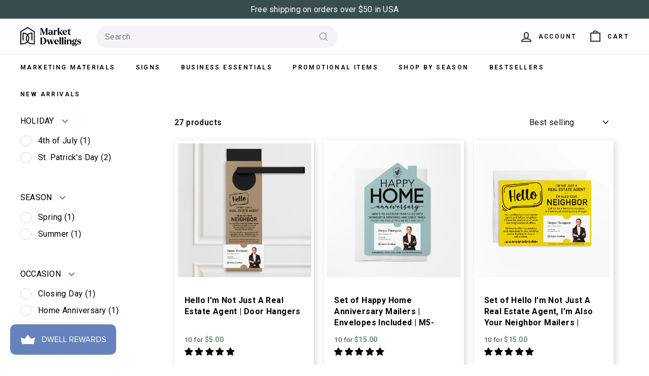

--- FILE ---
content_type: text/html; charset=utf-8
request_url: https://marketdwellings.com/collections/best-sellers-as-of-2022
body_size: 53568
content:
<!doctype html>
<html class="no-js" lang="en" dir="ltr">
  <head>
    <style>
      .product-carousel {
        display: flex; 
        overflow-x: auto;
        padding: 10px 0; 
      }

      .product {
        flex: 0 0 auto;
        width: 33%;
        padding: 0 10px; 
      }

      .button {
        display: block;
        margin: 0 auto; 
        padding: 10px 20px;
        border-radius: 100px;
        background: #333;
        color: #fff;
        text-align: center;
      }
    </style>

    <meta name="p:domain_verify" content="d03728fadfb412e43be9e2386eaf543a"/>
    <meta name="google-site-verification" content="Xs0TB6jUmcqtX0E4XREzwvRwoBD0LOiE38Rg_rymRMg" />
    <meta charset="utf-8">
    <meta http-equiv="X-UA-Compatible" content="IE=edge,chrome=1">
    <meta name="viewport" content="width=device-width,initial-scale=1">
    <meta name="theme-color" content="#6582bc">
    <link rel="canonical" href="https://marketdwellings.com/collections/best-sellers-as-of-2022">
    <link rel="preload" as="script" href="//marketdwellings.com/cdn/shop/t/125/assets/theme.js?v=151565266619340991221766511884">
    <link rel="preconnect" href="https://cdn.shopify.com" crossorigin>
    <link rel="preconnect" href="https://fonts.shopifycdn.com" crossorigin>
    <link rel="dns-prefetch" href="https://productreviews.shopifycdn.com">
    <link rel="dns-prefetch" href="https://ajax.googleapis.com">
    <link rel="dns-prefetch" href="https://maps.googleapis.com">
    <link rel="dns-prefetch" href="https://maps.gstatic.com"><link rel="shortcut icon" href="//marketdwellings.com/cdn/shop/files/MD_PrimaryLogoIcon_32x32.svg?v=1701887432" type="image/png" /><title>Market Dwellings Best Sellers as of 2022
</title>
<meta name="description" content="Market Dwellings Best Sellers as of 2022"><meta property="og:site_name" content="Market Dwellings">
  <meta property="og:url" content="https://marketdwellings.com/collections/best-sellers-as-of-2022">
  <meta property="og:title" content="Market Dwellings Best Sellers as of 2022">
  <meta property="og:type" content="website">
  <meta property="og:description" content="Market Dwellings Best Sellers as of 2022"><meta property="og:image" content="http://marketdwellings.com/cdn/shop/files/MD_PrimaryLogo_c7ba02e2-cbd2-40a6-9a25-41c977133bf8.svg?v=1701883808">
    <meta property="og:image:secure_url" content="https://marketdwellings.com/cdn/shop/files/MD_PrimaryLogo_c7ba02e2-cbd2-40a6-9a25-41c977133bf8.svg?v=1701883808">
    <meta property="og:image:width" content="1200">
    <meta property="og:image:height" content="628"><meta name="twitter:site" content="@">
  <meta name="twitter:card" content="summary_large_image">
  <meta name="twitter:title" content="Market Dwellings Best Sellers as of 2022">
  <meta name="twitter:description" content="Market Dwellings Best Sellers as of 2022">
<link rel="stylesheet" href="//marketdwellings.com/cdn/shop/t/125/assets/country-flags.css"><style data-shopify>@font-face {
  font-family: Roboto;
  font-weight: 400;
  font-style: normal;
  font-display: swap;
  src: url("//marketdwellings.com/cdn/fonts/roboto/roboto_n4.2019d890f07b1852f56ce63ba45b2db45d852cba.woff2") format("woff2"),
       url("//marketdwellings.com/cdn/fonts/roboto/roboto_n4.238690e0007583582327135619c5f7971652fa9d.woff") format("woff");
}

  @font-face {
  font-family: Roboto;
  font-weight: 400;
  font-style: normal;
  font-display: swap;
  src: url("//marketdwellings.com/cdn/fonts/roboto/roboto_n4.2019d890f07b1852f56ce63ba45b2db45d852cba.woff2") format("woff2"),
       url("//marketdwellings.com/cdn/fonts/roboto/roboto_n4.238690e0007583582327135619c5f7971652fa9d.woff") format("woff");
}


  @font-face {
  font-family: Roboto;
  font-weight: 600;
  font-style: normal;
  font-display: swap;
  src: url("//marketdwellings.com/cdn/fonts/roboto/roboto_n6.3d305d5382545b48404c304160aadee38c90ef9d.woff2") format("woff2"),
       url("//marketdwellings.com/cdn/fonts/roboto/roboto_n6.bb37be020157f87e181e5489d5e9137ad60c47a2.woff") format("woff");
}

  @font-face {
  font-family: Roboto;
  font-weight: 400;
  font-style: italic;
  font-display: swap;
  src: url("//marketdwellings.com/cdn/fonts/roboto/roboto_i4.57ce898ccda22ee84f49e6b57ae302250655e2d4.woff2") format("woff2"),
       url("//marketdwellings.com/cdn/fonts/roboto/roboto_i4.b21f3bd061cbcb83b824ae8c7671a82587b264bf.woff") format("woff");
}

  @font-face {
  font-family: Roboto;
  font-weight: 600;
  font-style: italic;
  font-display: swap;
  src: url("//marketdwellings.com/cdn/fonts/roboto/roboto_i6.ebd6b6733fb2b030d60cbf61316511a7ffd82fb3.woff2") format("woff2"),
       url("//marketdwellings.com/cdn/fonts/roboto/roboto_i6.1363905a6d5249605bc5e0f859663ffe95ac3bed.woff") format("woff");
}

</style><link href="//marketdwellings.com/cdn/shop/t/125/assets/theme.css?v=172921295694735118191766602573" rel="stylesheet" type="text/css" media="all" />
    <link href="//marketdwellings.com/cdn/shop/t/125/assets/md.theme.css?v=21681718956580004391766519854" rel="stylesheet" type="text/css" media="all" />
    <link href="//marketdwellings.com/cdn/shop/t/125/assets/custom.css?v=109239277726185038131752929403" rel="stylesheet" type="text/css" media="all" />
    <link href="//marketdwellings.com/cdn/shop/t/125/assets/slick.css?v=98340474046176884051752846546" rel="stylesheet" type="text/css" media="all" />
<style data-shopify>:root {
    --typeHeaderPrimary: Roboto;
    --typeHeaderFallback: sans-serif;
    --typeHeaderSize: 31px;
    --typeHeaderWeight: 400;
    --typeHeaderLineHeight: 1.2;
    --typeHeaderSpacing: -0.025em;

    --typeBasePrimary:Roboto;
    --typeBaseFallback:sans-serif;
    --typeBaseSize: 16px;
    --typeBaseWeight: 400;
    --typeBaseSpacing: 0.025em;
    --typeBaseLineHeight: 1.6;

    --colorSmallImageBg: #f4f5f7;
    --colorSmallImageBgDark: #ebedf1;
    --colorLargeImageBg: #0f0f0f;
    --colorLargeImageBgLight: #303030;

    --iconWeight: 5px;
    --iconLinecaps: miter;

    
      --buttonRadius: 3px;
      --btnPadding: 11px 25px;
    

    
      --roundness: 0px;
    

    
      --gridThickness: 0px;
    

    --productTileMargin: 2%;
    --collectionTileMargin: 0%;

    --swatchSize: 36px;
  }

  @media screen and (max-width: 768px) {
    :root {
      --typeBaseSize: 14px;

      
        --roundness: 0px;
        --btnPadding: 9px 17px;
      
    }
  }</style><script>
      document.documentElement.className = document.documentElement.className.replace('no-js', 'js');

      window.theme = window.theme || {};
      theme.routes = {
        home: "/",
        collections: "/collections",
        cart: "/cart.js",
        cartPage: "/cart",
        cartAdd: "/cart/add.js",
        cartChange: "/cart/change.js",
        search: "/search"
      };

      theme.strings = {
        soldOut: "Sold Out",
        unavailable: "Unavailable",
        inStockLabel: "In stock, ready to ship",
        oneStockLabel: "Low stock - [count] item left",
        otherStockLabel: "Low stock - [count] items left",
        willNotShipUntil: "Ready to ship [date]",
        willBeInStockAfter: "Back in stock [date]",
        waitingForStock: "Inventory on the way",
        savePrice: "Save [saved_amount]",
        cartEmpty: "Your cart is currently empty.",
        cartTermsConfirmation: "You must agree with the terms and conditions of sales to check out",
        searchCollections: "Collections",
        searchPages: "Pages",
        searchArticles: "Articles",
        maxQuantity: "You can only have [quantity] of [title] in your cart."
      };
      theme.settings = {
        cartType: "page",
        isCustomerTemplate: false,
        moneyFormat: "${{amount}}",
        saveType: "dollar",
        productImageSize: "square",
        productImageCover: false,
        predictiveSearch: true,
        predictiveSearchType: null,
        superScriptSetting: false,
        superScriptPrice: false,
        quickView: false,
        quickAdd: false,
        themeName: 'Fetch',
        themeVersion: "1.1.2",
        imageBreathingRoom: 2
      };
    </script>

    <script>window.performance && window.performance.mark && window.performance.mark('shopify.content_for_header.start');</script><meta id="shopify-digital-wallet" name="shopify-digital-wallet" content="/41559752857/digital_wallets/dialog">
<meta name="shopify-checkout-api-token" content="ee0f51d9370fb671afdf1255d3efe178">
<link rel="alternate" type="application/atom+xml" title="Feed" href="/collections/best-sellers-as-of-2022.atom" />
<link rel="alternate" type="application/json+oembed" href="https://marketdwellings.com/collections/best-sellers-as-of-2022.oembed">
<script async="async" src="/checkouts/internal/preloads.js?locale=en-US"></script>
<link rel="preconnect" href="https://shop.app" crossorigin="anonymous">
<script async="async" src="https://shop.app/checkouts/internal/preloads.js?locale=en-US&shop_id=41559752857" crossorigin="anonymous"></script>
<script id="apple-pay-shop-capabilities" type="application/json">{"shopId":41559752857,"countryCode":"US","currencyCode":"USD","merchantCapabilities":["supports3DS"],"merchantId":"gid:\/\/shopify\/Shop\/41559752857","merchantName":"Market Dwellings","requiredBillingContactFields":["postalAddress","email"],"requiredShippingContactFields":["postalAddress","email"],"shippingType":"shipping","supportedNetworks":["visa","masterCard","amex","discover","elo","jcb"],"total":{"type":"pending","label":"Market Dwellings","amount":"1.00"},"shopifyPaymentsEnabled":true,"supportsSubscriptions":true}</script>
<script id="shopify-features" type="application/json">{"accessToken":"ee0f51d9370fb671afdf1255d3efe178","betas":["rich-media-storefront-analytics"],"domain":"marketdwellings.com","predictiveSearch":true,"shopId":41559752857,"locale":"en"}</script>
<script>var Shopify = Shopify || {};
Shopify.shop = "market-dwellings.myshopify.com";
Shopify.locale = "en";
Shopify.currency = {"active":"USD","rate":"1.0"};
Shopify.country = "US";
Shopify.theme = {"name":"richardsupdate\/main","id":151734943961,"schema_name":"Fetch","schema_version":"1.1.2","theme_store_id":null,"role":"main"};
Shopify.theme.handle = "null";
Shopify.theme.style = {"id":null,"handle":null};
Shopify.cdnHost = "marketdwellings.com/cdn";
Shopify.routes = Shopify.routes || {};
Shopify.routes.root = "/";</script>
<script type="module">!function(o){(o.Shopify=o.Shopify||{}).modules=!0}(window);</script>
<script>!function(o){function n(){var o=[];function n(){o.push(Array.prototype.slice.apply(arguments))}return n.q=o,n}var t=o.Shopify=o.Shopify||{};t.loadFeatures=n(),t.autoloadFeatures=n()}(window);</script>
<script>
  window.ShopifyPay = window.ShopifyPay || {};
  window.ShopifyPay.apiHost = "shop.app\/pay";
  window.ShopifyPay.redirectState = null;
</script>
<script id="shop-js-analytics" type="application/json">{"pageType":"collection"}</script>
<script defer="defer" async type="module" src="//marketdwellings.com/cdn/shopifycloud/shop-js/modules/v2/client.init-shop-cart-sync_BT-GjEfc.en.esm.js"></script>
<script defer="defer" async type="module" src="//marketdwellings.com/cdn/shopifycloud/shop-js/modules/v2/chunk.common_D58fp_Oc.esm.js"></script>
<script defer="defer" async type="module" src="//marketdwellings.com/cdn/shopifycloud/shop-js/modules/v2/chunk.modal_xMitdFEc.esm.js"></script>
<script type="module">
  await import("//marketdwellings.com/cdn/shopifycloud/shop-js/modules/v2/client.init-shop-cart-sync_BT-GjEfc.en.esm.js");
await import("//marketdwellings.com/cdn/shopifycloud/shop-js/modules/v2/chunk.common_D58fp_Oc.esm.js");
await import("//marketdwellings.com/cdn/shopifycloud/shop-js/modules/v2/chunk.modal_xMitdFEc.esm.js");

  window.Shopify.SignInWithShop?.initShopCartSync?.({"fedCMEnabled":true,"windoidEnabled":true});

</script>
<script>
  window.Shopify = window.Shopify || {};
  if (!window.Shopify.featureAssets) window.Shopify.featureAssets = {};
  window.Shopify.featureAssets['shop-js'] = {"shop-cart-sync":["modules/v2/client.shop-cart-sync_DZOKe7Ll.en.esm.js","modules/v2/chunk.common_D58fp_Oc.esm.js","modules/v2/chunk.modal_xMitdFEc.esm.js"],"init-fed-cm":["modules/v2/client.init-fed-cm_B6oLuCjv.en.esm.js","modules/v2/chunk.common_D58fp_Oc.esm.js","modules/v2/chunk.modal_xMitdFEc.esm.js"],"shop-cash-offers":["modules/v2/client.shop-cash-offers_D2sdYoxE.en.esm.js","modules/v2/chunk.common_D58fp_Oc.esm.js","modules/v2/chunk.modal_xMitdFEc.esm.js"],"shop-login-button":["modules/v2/client.shop-login-button_QeVjl5Y3.en.esm.js","modules/v2/chunk.common_D58fp_Oc.esm.js","modules/v2/chunk.modal_xMitdFEc.esm.js"],"pay-button":["modules/v2/client.pay-button_DXTOsIq6.en.esm.js","modules/v2/chunk.common_D58fp_Oc.esm.js","modules/v2/chunk.modal_xMitdFEc.esm.js"],"shop-button":["modules/v2/client.shop-button_DQZHx9pm.en.esm.js","modules/v2/chunk.common_D58fp_Oc.esm.js","modules/v2/chunk.modal_xMitdFEc.esm.js"],"avatar":["modules/v2/client.avatar_BTnouDA3.en.esm.js"],"init-windoid":["modules/v2/client.init-windoid_CR1B-cfM.en.esm.js","modules/v2/chunk.common_D58fp_Oc.esm.js","modules/v2/chunk.modal_xMitdFEc.esm.js"],"init-shop-for-new-customer-accounts":["modules/v2/client.init-shop-for-new-customer-accounts_C_vY_xzh.en.esm.js","modules/v2/client.shop-login-button_QeVjl5Y3.en.esm.js","modules/v2/chunk.common_D58fp_Oc.esm.js","modules/v2/chunk.modal_xMitdFEc.esm.js"],"init-shop-email-lookup-coordinator":["modules/v2/client.init-shop-email-lookup-coordinator_BI7n9ZSv.en.esm.js","modules/v2/chunk.common_D58fp_Oc.esm.js","modules/v2/chunk.modal_xMitdFEc.esm.js"],"init-shop-cart-sync":["modules/v2/client.init-shop-cart-sync_BT-GjEfc.en.esm.js","modules/v2/chunk.common_D58fp_Oc.esm.js","modules/v2/chunk.modal_xMitdFEc.esm.js"],"shop-toast-manager":["modules/v2/client.shop-toast-manager_DiYdP3xc.en.esm.js","modules/v2/chunk.common_D58fp_Oc.esm.js","modules/v2/chunk.modal_xMitdFEc.esm.js"],"init-customer-accounts":["modules/v2/client.init-customer-accounts_D9ZNqS-Q.en.esm.js","modules/v2/client.shop-login-button_QeVjl5Y3.en.esm.js","modules/v2/chunk.common_D58fp_Oc.esm.js","modules/v2/chunk.modal_xMitdFEc.esm.js"],"init-customer-accounts-sign-up":["modules/v2/client.init-customer-accounts-sign-up_iGw4briv.en.esm.js","modules/v2/client.shop-login-button_QeVjl5Y3.en.esm.js","modules/v2/chunk.common_D58fp_Oc.esm.js","modules/v2/chunk.modal_xMitdFEc.esm.js"],"shop-follow-button":["modules/v2/client.shop-follow-button_CqMgW2wH.en.esm.js","modules/v2/chunk.common_D58fp_Oc.esm.js","modules/v2/chunk.modal_xMitdFEc.esm.js"],"checkout-modal":["modules/v2/client.checkout-modal_xHeaAweL.en.esm.js","modules/v2/chunk.common_D58fp_Oc.esm.js","modules/v2/chunk.modal_xMitdFEc.esm.js"],"shop-login":["modules/v2/client.shop-login_D91U-Q7h.en.esm.js","modules/v2/chunk.common_D58fp_Oc.esm.js","modules/v2/chunk.modal_xMitdFEc.esm.js"],"lead-capture":["modules/v2/client.lead-capture_BJmE1dJe.en.esm.js","modules/v2/chunk.common_D58fp_Oc.esm.js","modules/v2/chunk.modal_xMitdFEc.esm.js"],"payment-terms":["modules/v2/client.payment-terms_Ci9AEqFq.en.esm.js","modules/v2/chunk.common_D58fp_Oc.esm.js","modules/v2/chunk.modal_xMitdFEc.esm.js"]};
</script>
<script>(function() {
  var isLoaded = false;
  function asyncLoad() {
    if (isLoaded) return;
    isLoaded = true;
    var urls = ["\/\/cdn.shopify.com\/proxy\/936d3057f78da36d038e9574f50ddb85715816690b9b19228b3ca773fd82b1cd\/bingshoppingtool-t2app-prod.trafficmanager.net\/api\/ShopifyMT\/v1\/uet\/tracking_script?shop=market-dwellings.myshopify.com\u0026sp-cache-control=cHVibGljLCBtYXgtYWdlPTkwMA"];
    for (var i = 0; i < urls.length; i++) {
      var s = document.createElement('script');
      s.type = 'text/javascript';
      s.async = true;
      s.src = urls[i];
      var x = document.getElementsByTagName('script')[0];
      x.parentNode.insertBefore(s, x);
    }
  };
  if(window.attachEvent) {
    window.attachEvent('onload', asyncLoad);
  } else {
    window.addEventListener('load', asyncLoad, false);
  }
})();</script>
<script id="__st">var __st={"a":41559752857,"offset":-21600,"reqid":"c8d6cf1d-3feb-47c8-afdc-47e08ab1634a-1769335450","pageurl":"marketdwellings.com\/collections\/best-sellers-as-of-2022","u":"5d3b2d1bda25","p":"collection","rtyp":"collection","rid":403730858201};</script>
<script>window.ShopifyPaypalV4VisibilityTracking = true;</script>
<script id="captcha-bootstrap">!function(){'use strict';const t='contact',e='account',n='new_comment',o=[[t,t],['blogs',n],['comments',n],[t,'customer']],c=[[e,'customer_login'],[e,'guest_login'],[e,'recover_customer_password'],[e,'create_customer']],r=t=>t.map((([t,e])=>`form[action*='/${t}']:not([data-nocaptcha='true']) input[name='form_type'][value='${e}']`)).join(','),a=t=>()=>t?[...document.querySelectorAll(t)].map((t=>t.form)):[];function s(){const t=[...o],e=r(t);return a(e)}const i='password',u='form_key',d=['recaptcha-v3-token','g-recaptcha-response','h-captcha-response',i],f=()=>{try{return window.sessionStorage}catch{return}},m='__shopify_v',_=t=>t.elements[u];function p(t,e,n=!1){try{const o=window.sessionStorage,c=JSON.parse(o.getItem(e)),{data:r}=function(t){const{data:e,action:n}=t;return t[m]||n?{data:e,action:n}:{data:t,action:n}}(c);for(const[e,n]of Object.entries(r))t.elements[e]&&(t.elements[e].value=n);n&&o.removeItem(e)}catch(o){console.error('form repopulation failed',{error:o})}}const l='form_type',E='cptcha';function T(t){t.dataset[E]=!0}const w=window,h=w.document,L='Shopify',v='ce_forms',y='captcha';let A=!1;((t,e)=>{const n=(g='f06e6c50-85a8-45c8-87d0-21a2b65856fe',I='https://cdn.shopify.com/shopifycloud/storefront-forms-hcaptcha/ce_storefront_forms_captcha_hcaptcha.v1.5.2.iife.js',D={infoText:'Protected by hCaptcha',privacyText:'Privacy',termsText:'Terms'},(t,e,n)=>{const o=w[L][v],c=o.bindForm;if(c)return c(t,g,e,D).then(n);var r;o.q.push([[t,g,e,D],n]),r=I,A||(h.body.append(Object.assign(h.createElement('script'),{id:'captcha-provider',async:!0,src:r})),A=!0)});var g,I,D;w[L]=w[L]||{},w[L][v]=w[L][v]||{},w[L][v].q=[],w[L][y]=w[L][y]||{},w[L][y].protect=function(t,e){n(t,void 0,e),T(t)},Object.freeze(w[L][y]),function(t,e,n,w,h,L){const[v,y,A,g]=function(t,e,n){const i=e?o:[],u=t?c:[],d=[...i,...u],f=r(d),m=r(i),_=r(d.filter((([t,e])=>n.includes(e))));return[a(f),a(m),a(_),s()]}(w,h,L),I=t=>{const e=t.target;return e instanceof HTMLFormElement?e:e&&e.form},D=t=>v().includes(t);t.addEventListener('submit',(t=>{const e=I(t);if(!e)return;const n=D(e)&&!e.dataset.hcaptchaBound&&!e.dataset.recaptchaBound,o=_(e),c=g().includes(e)&&(!o||!o.value);(n||c)&&t.preventDefault(),c&&!n&&(function(t){try{if(!f())return;!function(t){const e=f();if(!e)return;const n=_(t);if(!n)return;const o=n.value;o&&e.removeItem(o)}(t);const e=Array.from(Array(32),(()=>Math.random().toString(36)[2])).join('');!function(t,e){_(t)||t.append(Object.assign(document.createElement('input'),{type:'hidden',name:u})),t.elements[u].value=e}(t,e),function(t,e){const n=f();if(!n)return;const o=[...t.querySelectorAll(`input[type='${i}']`)].map((({name:t})=>t)),c=[...d,...o],r={};for(const[a,s]of new FormData(t).entries())c.includes(a)||(r[a]=s);n.setItem(e,JSON.stringify({[m]:1,action:t.action,data:r}))}(t,e)}catch(e){console.error('failed to persist form',e)}}(e),e.submit())}));const S=(t,e)=>{t&&!t.dataset[E]&&(n(t,e.some((e=>e===t))),T(t))};for(const o of['focusin','change'])t.addEventListener(o,(t=>{const e=I(t);D(e)&&S(e,y())}));const B=e.get('form_key'),M=e.get(l),P=B&&M;t.addEventListener('DOMContentLoaded',(()=>{const t=y();if(P)for(const e of t)e.elements[l].value===M&&p(e,B);[...new Set([...A(),...v().filter((t=>'true'===t.dataset.shopifyCaptcha))])].forEach((e=>S(e,t)))}))}(h,new URLSearchParams(w.location.search),n,t,e,['guest_login'])})(!0,!0)}();</script>
<script integrity="sha256-4kQ18oKyAcykRKYeNunJcIwy7WH5gtpwJnB7kiuLZ1E=" data-source-attribution="shopify.loadfeatures" defer="defer" src="//marketdwellings.com/cdn/shopifycloud/storefront/assets/storefront/load_feature-a0a9edcb.js" crossorigin="anonymous"></script>
<script crossorigin="anonymous" defer="defer" src="//marketdwellings.com/cdn/shopifycloud/storefront/assets/shopify_pay/storefront-65b4c6d7.js?v=20250812"></script>
<script data-source-attribution="shopify.dynamic_checkout.dynamic.init">var Shopify=Shopify||{};Shopify.PaymentButton=Shopify.PaymentButton||{isStorefrontPortableWallets:!0,init:function(){window.Shopify.PaymentButton.init=function(){};var t=document.createElement("script");t.src="https://marketdwellings.com/cdn/shopifycloud/portable-wallets/latest/portable-wallets.en.js",t.type="module",document.head.appendChild(t)}};
</script>
<script data-source-attribution="shopify.dynamic_checkout.buyer_consent">
  function portableWalletsHideBuyerConsent(e){var t=document.getElementById("shopify-buyer-consent"),n=document.getElementById("shopify-subscription-policy-button");t&&n&&(t.classList.add("hidden"),t.setAttribute("aria-hidden","true"),n.removeEventListener("click",e))}function portableWalletsShowBuyerConsent(e){var t=document.getElementById("shopify-buyer-consent"),n=document.getElementById("shopify-subscription-policy-button");t&&n&&(t.classList.remove("hidden"),t.removeAttribute("aria-hidden"),n.addEventListener("click",e))}window.Shopify?.PaymentButton&&(window.Shopify.PaymentButton.hideBuyerConsent=portableWalletsHideBuyerConsent,window.Shopify.PaymentButton.showBuyerConsent=portableWalletsShowBuyerConsent);
</script>
<script data-source-attribution="shopify.dynamic_checkout.cart.bootstrap">document.addEventListener("DOMContentLoaded",(function(){function t(){return document.querySelector("shopify-accelerated-checkout-cart, shopify-accelerated-checkout")}if(t())Shopify.PaymentButton.init();else{new MutationObserver((function(e,n){t()&&(Shopify.PaymentButton.init(),n.disconnect())})).observe(document.body,{childList:!0,subtree:!0})}}));
</script>
<script id='scb4127' type='text/javascript' async='' src='https://marketdwellings.com/cdn/shopifycloud/privacy-banner/storefront-banner.js'></script><link id="shopify-accelerated-checkout-styles" rel="stylesheet" media="screen" href="https://marketdwellings.com/cdn/shopifycloud/portable-wallets/latest/accelerated-checkout-backwards-compat.css" crossorigin="anonymous">
<style id="shopify-accelerated-checkout-cart">
        #shopify-buyer-consent {
  margin-top: 1em;
  display: inline-block;
  width: 100%;
}

#shopify-buyer-consent.hidden {
  display: none;
}

#shopify-subscription-policy-button {
  background: none;
  border: none;
  padding: 0;
  text-decoration: underline;
  font-size: inherit;
  cursor: pointer;
}

#shopify-subscription-policy-button::before {
  box-shadow: none;
}

      </style>

<script>window.performance && window.performance.mark && window.performance.mark('shopify.content_for_header.end');</script>

    <script>(function(w,d,s,l,i){w[l]=w[l]||[];w[l].push({'gtm.start': new Date().getTime(),event:'gtm.js'});var f=d.getElementsByTagName(s)[0], j=d.createElement(s),dl=l!='dataLayer'?'&l='+l:'';j.async=true;j.src='https://www.googletagmanager.com/gtm.js?id='+i+dl;f.parentNode.insertBefore(j,f);})(window,document,'script','dataLayer','GTM-PMLRB43');</script>
    <script src="https://ajax.googleapis.com/ajax/libs/jquery/3.7.1/jquery.min.js"></script>
    <script src="//marketdwellings.com/cdn/shop/t/125/assets/vendor-scripts-v2.js" defer="defer"></script>
    <script src="https://cdn.designhuddle.com/editor/v1/lib.js" defer="defer"></script>
    <script src="//marketdwellings.com/cdn/shop/t/125/assets/react-shadow-islands.js?v=166773447308552430861766609416" defer="defer"></script>
    <script src="//marketdwellings.com/cdn/shop/t/125/assets/md.theme.js?v=163770855554997054391766609373" defer="defer"></script>
    <script src="//marketdwellings.com/cdn/shop/t/125/assets/theme.js?v=151565266619340991221766511884" defer="defer"></script>
    <script src="//marketdwellings.com/cdn/shop/t/125/assets/slick.min.js?v=71779134894361685811752846546"></script>
    <script src="//marketdwellings.com/cdn/shop/t/125/assets/react-components.js?v=8218715487068077781758484888" defer="defer"></script>
    
<!-- Start of Judge.me Core -->
<link rel="dns-prefetch" href="https://cdn.judge.me/">
<script data-cfasync='false' class='jdgm-settings-script'>window.jdgmSettings={"pagination":5,"disable_web_reviews":false,"badge_no_review_text":"No reviews","badge_n_reviews_text":"{{ n }} review/reviews","hide_badge_preview_if_no_reviews":true,"badge_hide_text":false,"enforce_center_preview_badge":false,"widget_title":"Customer Reviews","widget_open_form_text":"Write a review","widget_close_form_text":"Cancel review","widget_refresh_page_text":"Refresh page","widget_summary_text":"Based on {{ number_of_reviews }} review/reviews","widget_no_review_text":"Be the first to write a review","widget_name_field_text":"Display name","widget_verified_name_field_text":"Verified Name (public)","widget_name_placeholder_text":"Display name","widget_required_field_error_text":"This field is required.","widget_email_field_text":"Email address","widget_verified_email_field_text":"Verified Email (private, can not be edited)","widget_email_placeholder_text":"Your email address","widget_email_field_error_text":"Please enter a valid email address.","widget_rating_field_text":"Rating","widget_review_title_field_text":"Review Title","widget_review_title_placeholder_text":"Give your review a title","widget_review_body_field_text":"Review content","widget_review_body_placeholder_text":"Start writing here...","widget_pictures_field_text":"Picture/Video (optional)","widget_submit_review_text":"Submit Review","widget_submit_verified_review_text":"Submit Verified Review","widget_submit_success_msg_with_auto_publish":"Thank you! Please refresh the page in a few moments to see your review. You can remove or edit your review by logging into \u003ca href='https://judge.me/login' target='_blank' rel='nofollow noopener'\u003eJudge.me\u003c/a\u003e","widget_submit_success_msg_no_auto_publish":"Thank you! Your review will be published as soon as it is approved by the shop admin. You can remove or edit your review by logging into \u003ca href='https://judge.me/login' target='_blank' rel='nofollow noopener'\u003eJudge.me\u003c/a\u003e","widget_show_default_reviews_out_of_total_text":"Showing {{ n_reviews_shown }} out of {{ n_reviews }} reviews.","widget_show_all_link_text":"Show all","widget_show_less_link_text":"Show less","widget_author_said_text":"{{ reviewer_name }} said:","widget_days_text":"{{ n }} days ago","widget_weeks_text":"{{ n }} week/weeks ago","widget_months_text":"{{ n }} month/months ago","widget_years_text":"{{ n }} year/years ago","widget_yesterday_text":"Yesterday","widget_today_text":"Today","widget_replied_text":"\u003e\u003e {{ shop_name }} replied:","widget_read_more_text":"Read more","widget_reviewer_name_as_initial":"","widget_rating_filter_color":"","widget_rating_filter_see_all_text":"See all reviews","widget_sorting_most_recent_text":"Most Recent","widget_sorting_highest_rating_text":"Highest Rating","widget_sorting_lowest_rating_text":"Lowest Rating","widget_sorting_with_pictures_text":"Only Pictures","widget_sorting_most_helpful_text":"Most Helpful","widget_open_question_form_text":"Ask a question","widget_reviews_subtab_text":"Reviews","widget_questions_subtab_text":"Questions","widget_question_label_text":"Question","widget_answer_label_text":"Answer","widget_question_placeholder_text":"Write your question here","widget_submit_question_text":"Submit Question","widget_question_submit_success_text":"Thank you for your question! We will notify you once it gets answered.","verified_badge_text":"Verified","verified_badge_bg_color":"","verified_badge_text_color":"","verified_badge_placement":"left-of-reviewer-name","widget_review_max_height":"","widget_hide_border":false,"widget_social_share":false,"widget_thumb":false,"widget_review_location_show":false,"widget_location_format":"country_iso_code","all_reviews_include_out_of_store_products":true,"all_reviews_out_of_store_text":"(out of store)","all_reviews_pagination":100,"all_reviews_product_name_prefix_text":"about","enable_review_pictures":false,"enable_question_anwser":false,"widget_theme":"","review_date_format":"mm/dd/yyyy","default_sort_method":"most-recent","widget_product_reviews_subtab_text":"Product Reviews","widget_shop_reviews_subtab_text":"Shop Reviews","widget_other_products_reviews_text":"Reviews for other products","widget_store_reviews_subtab_text":"Store reviews","widget_no_store_reviews_text":"This store hasn't received any reviews yet","widget_web_restriction_product_reviews_text":"This product hasn't received any reviews yet","widget_no_items_text":"No items found","widget_show_more_text":"Show more","widget_write_a_store_review_text":"Write a Store Review","widget_other_languages_heading":"Reviews in Other Languages","widget_translate_review_text":"Translate review to {{ language }}","widget_translating_review_text":"Translating...","widget_show_original_translation_text":"Show original ({{ language }})","widget_translate_review_failed_text":"Review couldn't be translated.","widget_translate_review_retry_text":"Retry","widget_translate_review_try_again_later_text":"Try again later","show_product_url_for_grouped_product":false,"widget_sorting_pictures_first_text":"Pictures First","show_pictures_on_all_rev_page_mobile":false,"show_pictures_on_all_rev_page_desktop":false,"floating_tab_hide_mobile_install_preference":false,"floating_tab_button_name":"★ Reviews","floating_tab_title":"Let customers speak for us","floating_tab_button_color":"","floating_tab_button_background_color":"","floating_tab_url":"","floating_tab_url_enabled":false,"floating_tab_tab_style":"text","all_reviews_text_badge_text":"Customers rate us {{ shop.metafields.judgeme.all_reviews_rating | round: 1 }}/5 based on {{ shop.metafields.judgeme.all_reviews_count }} reviews.","all_reviews_text_badge_text_branded_style":"{{ shop.metafields.judgeme.all_reviews_rating | round: 1 }} out of 5 stars based on {{ shop.metafields.judgeme.all_reviews_count }} reviews","is_all_reviews_text_badge_a_link":false,"show_stars_for_all_reviews_text_badge":false,"all_reviews_text_badge_url":"","all_reviews_text_style":"text","all_reviews_text_color_style":"judgeme_brand_color","all_reviews_text_color":"#108474","all_reviews_text_show_jm_brand":true,"featured_carousel_show_header":true,"featured_carousel_title":"See what customers are saying","testimonials_carousel_title":"Customers are saying","videos_carousel_title":"Real customer stories","cards_carousel_title":"Customers are saying","featured_carousel_count_text":"from {{ n }} reviews","featured_carousel_add_link_to_all_reviews_page":false,"featured_carousel_url":"","featured_carousel_show_images":true,"featured_carousel_autoslide_interval":5,"featured_carousel_arrows_on_the_sides":false,"featured_carousel_height":250,"featured_carousel_width":80,"featured_carousel_image_size":0,"featured_carousel_image_height":250,"featured_carousel_arrow_color":"#eeeeee","verified_count_badge_style":"vintage","verified_count_badge_orientation":"horizontal","verified_count_badge_color_style":"judgeme_brand_color","verified_count_badge_color":"#108474","is_verified_count_badge_a_link":false,"verified_count_badge_url":"","verified_count_badge_show_jm_brand":true,"widget_rating_preset_default":5,"widget_first_sub_tab":"product-reviews","widget_show_histogram":true,"widget_histogram_use_custom_color":false,"widget_pagination_use_custom_color":false,"widget_star_use_custom_color":false,"widget_verified_badge_use_custom_color":false,"widget_write_review_use_custom_color":false,"picture_reminder_submit_button":"Upload Pictures","enable_review_videos":false,"mute_video_by_default":false,"widget_sorting_videos_first_text":"Videos First","widget_review_pending_text":"Pending","featured_carousel_items_for_large_screen":3,"social_share_options_order":"Facebook,Twitter","remove_microdata_snippet":true,"disable_json_ld":false,"enable_json_ld_products":false,"preview_badge_show_question_text":false,"preview_badge_no_question_text":"No questions","preview_badge_n_question_text":"{{ number_of_questions }} question/questions","qa_badge_show_icon":true,"qa_badge_position":"below","remove_judgeme_branding":true,"widget_add_search_bar":false,"widget_search_bar_placeholder":"Search","widget_sorting_verified_only_text":"Verified only","featured_carousel_theme":"default","featured_carousel_show_rating":true,"featured_carousel_show_title":true,"featured_carousel_show_body":true,"featured_carousel_show_date":false,"featured_carousel_show_reviewer":true,"featured_carousel_show_product":false,"featured_carousel_header_background_color":"#108474","featured_carousel_header_text_color":"#ffffff","featured_carousel_name_product_separator":"reviewed","featured_carousel_full_star_background":"#108474","featured_carousel_empty_star_background":"#dadada","featured_carousel_vertical_theme_background":"#f9fafb","featured_carousel_verified_badge_enable":false,"featured_carousel_verified_badge_color":"#108474","featured_carousel_border_style":"round","featured_carousel_review_line_length_limit":3,"featured_carousel_more_reviews_button_text":"Read more reviews","featured_carousel_view_product_button_text":"View product","all_reviews_page_load_reviews_on":"scroll","all_reviews_page_load_more_text":"Load More Reviews","disable_fb_tab_reviews":false,"enable_ajax_cdn_cache":false,"widget_public_name_text":"displayed publicly like","default_reviewer_name":"John Smith","default_reviewer_name_has_non_latin":true,"widget_reviewer_anonymous":"Anonymous","medals_widget_title":"Judge.me Review Medals","medals_widget_background_color":"#f9fafb","medals_widget_position":"footer_all_pages","medals_widget_border_color":"#f9fafb","medals_widget_verified_text_position":"left","medals_widget_use_monochromatic_version":false,"medals_widget_elements_color":"#108474","show_reviewer_avatar":true,"widget_invalid_yt_video_url_error_text":"Not a YouTube video URL","widget_max_length_field_error_text":"Please enter no more than {0} characters.","widget_show_country_flag":false,"widget_show_collected_via_shop_app":true,"widget_verified_by_shop_badge_style":"light","widget_verified_by_shop_text":"Verified by Shop","widget_show_photo_gallery":false,"widget_load_with_code_splitting":true,"widget_ugc_install_preference":false,"widget_ugc_title":"Made by us, Shared by you","widget_ugc_subtitle":"Tag us to see your picture featured in our page","widget_ugc_arrows_color":"#ffffff","widget_ugc_primary_button_text":"Buy Now","widget_ugc_primary_button_background_color":"#108474","widget_ugc_primary_button_text_color":"#ffffff","widget_ugc_primary_button_border_width":"0","widget_ugc_primary_button_border_style":"none","widget_ugc_primary_button_border_color":"#108474","widget_ugc_primary_button_border_radius":"25","widget_ugc_secondary_button_text":"Load More","widget_ugc_secondary_button_background_color":"#ffffff","widget_ugc_secondary_button_text_color":"#108474","widget_ugc_secondary_button_border_width":"2","widget_ugc_secondary_button_border_style":"solid","widget_ugc_secondary_button_border_color":"#108474","widget_ugc_secondary_button_border_radius":"25","widget_ugc_reviews_button_text":"View Reviews","widget_ugc_reviews_button_background_color":"#ffffff","widget_ugc_reviews_button_text_color":"#108474","widget_ugc_reviews_button_border_width":"2","widget_ugc_reviews_button_border_style":"solid","widget_ugc_reviews_button_border_color":"#108474","widget_ugc_reviews_button_border_radius":"25","widget_ugc_reviews_button_link_to":"judgeme-reviews-page","widget_ugc_show_post_date":true,"widget_ugc_max_width":"800","widget_rating_metafield_value_type":true,"widget_primary_color":"#28282b","widget_enable_secondary_color":false,"widget_secondary_color":"#edf5f5","widget_summary_average_rating_text":"{{ average_rating }} out of 5","widget_media_grid_title":"Customer photos \u0026 videos","widget_media_grid_see_more_text":"See more","widget_round_style":false,"widget_show_product_medals":true,"widget_verified_by_judgeme_text":"Verified by Judge.me","widget_show_store_medals":true,"widget_verified_by_judgeme_text_in_store_medals":"Verified by Judge.me","widget_media_field_exceed_quantity_message":"Sorry, we can only accept {{ max_media }} for one review.","widget_media_field_exceed_limit_message":"{{ file_name }} is too large, please select a {{ media_type }} less than {{ size_limit }}MB.","widget_review_submitted_text":"Review Submitted!","widget_question_submitted_text":"Question Submitted!","widget_close_form_text_question":"Cancel","widget_write_your_answer_here_text":"Write your answer here","widget_enabled_branded_link":true,"widget_show_collected_by_judgeme":true,"widget_reviewer_name_color":"","widget_write_review_text_color":"","widget_write_review_bg_color":"","widget_collected_by_judgeme_text":"collected by Judge.me","widget_pagination_type":"standard","widget_load_more_text":"Load More","widget_load_more_color":"#108474","widget_full_review_text":"Full Review","widget_read_more_reviews_text":"Read More Reviews","widget_read_questions_text":"Read Questions","widget_questions_and_answers_text":"Questions \u0026 Answers","widget_verified_by_text":"Verified by","widget_verified_text":"Verified","widget_number_of_reviews_text":"{{ number_of_reviews }} reviews","widget_back_button_text":"Back","widget_next_button_text":"Next","widget_custom_forms_filter_button":"Filters","custom_forms_style":"vertical","widget_show_review_information":false,"how_reviews_are_collected":"How reviews are collected?","widget_show_review_keywords":false,"widget_gdpr_statement":"How we use your data: We'll only contact you about the review you left, and only if necessary. By submitting your review, you agree to Judge.me's \u003ca href='https://judge.me/terms' target='_blank' rel='nofollow noopener'\u003eterms\u003c/a\u003e, \u003ca href='https://judge.me/privacy' target='_blank' rel='nofollow noopener'\u003eprivacy\u003c/a\u003e and \u003ca href='https://judge.me/content-policy' target='_blank' rel='nofollow noopener'\u003econtent\u003c/a\u003e policies.","widget_multilingual_sorting_enabled":false,"widget_translate_review_content_enabled":false,"widget_translate_review_content_method":"manual","popup_widget_review_selection":"automatically_with_pictures","popup_widget_round_border_style":true,"popup_widget_show_title":true,"popup_widget_show_body":true,"popup_widget_show_reviewer":false,"popup_widget_show_product":true,"popup_widget_show_pictures":true,"popup_widget_use_review_picture":true,"popup_widget_show_on_home_page":true,"popup_widget_show_on_product_page":true,"popup_widget_show_on_collection_page":true,"popup_widget_show_on_cart_page":true,"popup_widget_position":"bottom_left","popup_widget_first_review_delay":5,"popup_widget_duration":5,"popup_widget_interval":5,"popup_widget_review_count":5,"popup_widget_hide_on_mobile":true,"review_snippet_widget_round_border_style":true,"review_snippet_widget_card_color":"#FFFFFF","review_snippet_widget_slider_arrows_background_color":"#FFFFFF","review_snippet_widget_slider_arrows_color":"#000000","review_snippet_widget_star_color":"#108474","show_product_variant":false,"all_reviews_product_variant_label_text":"Variant: ","widget_show_verified_branding":false,"widget_ai_summary_title":"Customers say","widget_ai_summary_disclaimer":"AI-powered review summary based on recent customer reviews","widget_show_ai_summary":false,"widget_show_ai_summary_bg":false,"widget_show_review_title_input":true,"redirect_reviewers_invited_via_email":"review_widget","request_store_review_after_product_review":false,"request_review_other_products_in_order":false,"review_form_color_scheme":"default","review_form_corner_style":"square","review_form_star_color":{},"review_form_text_color":"#333333","review_form_background_color":"#ffffff","review_form_field_background_color":"#fafafa","review_form_button_color":{},"review_form_button_text_color":"#ffffff","review_form_modal_overlay_color":"#000000","review_content_screen_title_text":"How would you rate this product?","review_content_introduction_text":"We would love it if you would share a bit about your experience.","store_review_form_title_text":"How would you rate this store?","store_review_form_introduction_text":"We would love it if you would share a bit about your experience.","show_review_guidance_text":true,"one_star_review_guidance_text":"Poor","five_star_review_guidance_text":"Great","customer_information_screen_title_text":"About you","customer_information_introduction_text":"Please tell us more about you.","custom_questions_screen_title_text":"Your experience in more detail","custom_questions_introduction_text":"Here are a few questions to help us understand more about your experience.","review_submitted_screen_title_text":"Thanks for your review!","review_submitted_screen_thank_you_text":"We are processing it and it will appear on the store soon.","review_submitted_screen_email_verification_text":"Please confirm your email by clicking the link we just sent you. This helps us keep reviews authentic.","review_submitted_request_store_review_text":"Would you like to share your experience of shopping with us?","review_submitted_review_other_products_text":"Would you like to review these products?","store_review_screen_title_text":"Would you like to share your experience of shopping with us?","store_review_introduction_text":"We value your feedback and use it to improve. Please share any thoughts or suggestions you have.","reviewer_media_screen_title_picture_text":"Share a picture","reviewer_media_introduction_picture_text":"Upload a photo to support your review.","reviewer_media_screen_title_video_text":"Share a video","reviewer_media_introduction_video_text":"Upload a video to support your review.","reviewer_media_screen_title_picture_or_video_text":"Share a picture or video","reviewer_media_introduction_picture_or_video_text":"Upload a photo or video to support your review.","reviewer_media_youtube_url_text":"Paste your Youtube URL here","advanced_settings_next_step_button_text":"Next","advanced_settings_close_review_button_text":"Close","modal_write_review_flow":false,"write_review_flow_required_text":"Required","write_review_flow_privacy_message_text":"We respect your privacy.","write_review_flow_anonymous_text":"Post review as anonymous","write_review_flow_visibility_text":"This won't be visible to other customers.","write_review_flow_multiple_selection_help_text":"Select as many as you like","write_review_flow_single_selection_help_text":"Select one option","write_review_flow_required_field_error_text":"This field is required","write_review_flow_invalid_email_error_text":"Please enter a valid email address","write_review_flow_max_length_error_text":"Max. {{ max_length }} characters.","write_review_flow_media_upload_text":"\u003cb\u003eClick to upload\u003c/b\u003e or drag and drop","write_review_flow_gdpr_statement":"We'll only contact you about your review if necessary. By submitting your review, you agree to our \u003ca href='https://judge.me/terms' target='_blank' rel='nofollow noopener'\u003eterms and conditions\u003c/a\u003e and \u003ca href='https://judge.me/privacy' target='_blank' rel='nofollow noopener'\u003eprivacy policy\u003c/a\u003e.","rating_only_reviews_enabled":false,"show_negative_reviews_help_screen":false,"new_review_flow_help_screen_rating_threshold":3,"negative_review_resolution_screen_title_text":"Tell us more","negative_review_resolution_text":"Your experience matters to us. If there were issues with your purchase, we're here to help. Feel free to reach out to us, we'd love the opportunity to make things right.","negative_review_resolution_button_text":"Contact us","negative_review_resolution_proceed_with_review_text":"Leave a review","negative_review_resolution_subject":"Issue with purchase from {{ shop_name }}.{{ order_name }}","preview_badge_collection_page_install_status":false,"widget_review_custom_css":"","preview_badge_custom_css":"","preview_badge_stars_count":"5-stars","featured_carousel_custom_css":"","floating_tab_custom_css":"","all_reviews_widget_custom_css":"","medals_widget_custom_css":"","verified_badge_custom_css":"","all_reviews_text_custom_css":"","transparency_badges_collected_via_store_invite":false,"transparency_badges_from_another_provider":false,"transparency_badges_collected_from_store_visitor":false,"transparency_badges_collected_by_verified_review_provider":false,"transparency_badges_earned_reward":false,"transparency_badges_collected_via_store_invite_text":"Review collected via store invitation","transparency_badges_from_another_provider_text":"Review collected from another provider","transparency_badges_collected_from_store_visitor_text":"Review collected from a store visitor","transparency_badges_written_in_google_text":"Review written in Google","transparency_badges_written_in_etsy_text":"Review written in Etsy","transparency_badges_written_in_shop_app_text":"Review written in Shop App","transparency_badges_earned_reward_text":"Review earned a reward for future purchase","product_review_widget_per_page":10,"widget_store_review_label_text":"Review about the store","checkout_comment_extension_title_on_product_page":"Customer Comments","checkout_comment_extension_num_latest_comment_show":5,"checkout_comment_extension_format":"name_and_timestamp","checkout_comment_customer_name":"last_initial","checkout_comment_comment_notification":true,"preview_badge_collection_page_install_preference":false,"preview_badge_home_page_install_preference":false,"preview_badge_product_page_install_preference":false,"review_widget_install_preference":"","review_carousel_install_preference":false,"floating_reviews_tab_install_preference":"none","verified_reviews_count_badge_install_preference":false,"all_reviews_text_install_preference":false,"review_widget_best_location":false,"judgeme_medals_install_preference":false,"review_widget_revamp_enabled":false,"review_widget_qna_enabled":false,"review_widget_header_theme":"minimal","review_widget_widget_title_enabled":true,"review_widget_header_text_size":"medium","review_widget_header_text_weight":"regular","review_widget_average_rating_style":"compact","review_widget_bar_chart_enabled":true,"review_widget_bar_chart_type":"numbers","review_widget_bar_chart_style":"standard","review_widget_expanded_media_gallery_enabled":false,"review_widget_reviews_section_theme":"standard","review_widget_image_style":"thumbnails","review_widget_review_image_ratio":"square","review_widget_stars_size":"medium","review_widget_verified_badge":"standard_text","review_widget_review_title_text_size":"medium","review_widget_review_text_size":"medium","review_widget_review_text_length":"medium","review_widget_number_of_columns_desktop":3,"review_widget_carousel_transition_speed":5,"review_widget_custom_questions_answers_display":"always","review_widget_button_text_color":"#FFFFFF","review_widget_text_color":"#000000","review_widget_lighter_text_color":"#7B7B7B","review_widget_corner_styling":"soft","review_widget_review_word_singular":"review","review_widget_review_word_plural":"reviews","review_widget_voting_label":"Helpful?","review_widget_shop_reply_label":"Reply from {{ shop_name }}:","review_widget_filters_title":"Filters","qna_widget_question_word_singular":"Question","qna_widget_question_word_plural":"Questions","qna_widget_answer_reply_label":"Answer from {{ answerer_name }}:","qna_content_screen_title_text":"Ask a question about this product","qna_widget_question_required_field_error_text":"Please enter your question.","qna_widget_flow_gdpr_statement":"We'll only contact you about your question if necessary. By submitting your question, you agree to our \u003ca href='https://judge.me/terms' target='_blank' rel='nofollow noopener'\u003eterms and conditions\u003c/a\u003e and \u003ca href='https://judge.me/privacy' target='_blank' rel='nofollow noopener'\u003eprivacy policy\u003c/a\u003e.","qna_widget_question_submitted_text":"Thanks for your question!","qna_widget_close_form_text_question":"Close","qna_widget_question_submit_success_text":"We’ll notify you by email when your question is answered.","all_reviews_widget_v2025_enabled":false,"all_reviews_widget_v2025_header_theme":"default","all_reviews_widget_v2025_widget_title_enabled":true,"all_reviews_widget_v2025_header_text_size":"medium","all_reviews_widget_v2025_header_text_weight":"regular","all_reviews_widget_v2025_average_rating_style":"compact","all_reviews_widget_v2025_bar_chart_enabled":true,"all_reviews_widget_v2025_bar_chart_type":"numbers","all_reviews_widget_v2025_bar_chart_style":"standard","all_reviews_widget_v2025_expanded_media_gallery_enabled":false,"all_reviews_widget_v2025_show_store_medals":true,"all_reviews_widget_v2025_show_photo_gallery":true,"all_reviews_widget_v2025_show_review_keywords":false,"all_reviews_widget_v2025_show_ai_summary":false,"all_reviews_widget_v2025_show_ai_summary_bg":false,"all_reviews_widget_v2025_add_search_bar":false,"all_reviews_widget_v2025_default_sort_method":"most-recent","all_reviews_widget_v2025_reviews_per_page":10,"all_reviews_widget_v2025_reviews_section_theme":"default","all_reviews_widget_v2025_image_style":"thumbnails","all_reviews_widget_v2025_review_image_ratio":"square","all_reviews_widget_v2025_stars_size":"medium","all_reviews_widget_v2025_verified_badge":"bold_badge","all_reviews_widget_v2025_review_title_text_size":"medium","all_reviews_widget_v2025_review_text_size":"medium","all_reviews_widget_v2025_review_text_length":"medium","all_reviews_widget_v2025_number_of_columns_desktop":3,"all_reviews_widget_v2025_carousel_transition_speed":5,"all_reviews_widget_v2025_custom_questions_answers_display":"always","all_reviews_widget_v2025_show_product_variant":false,"all_reviews_widget_v2025_show_reviewer_avatar":true,"all_reviews_widget_v2025_reviewer_name_as_initial":"","all_reviews_widget_v2025_review_location_show":false,"all_reviews_widget_v2025_location_format":"","all_reviews_widget_v2025_show_country_flag":false,"all_reviews_widget_v2025_verified_by_shop_badge_style":"light","all_reviews_widget_v2025_social_share":false,"all_reviews_widget_v2025_social_share_options_order":"Facebook,Twitter,LinkedIn,Pinterest","all_reviews_widget_v2025_pagination_type":"standard","all_reviews_widget_v2025_button_text_color":"#FFFFFF","all_reviews_widget_v2025_text_color":"#000000","all_reviews_widget_v2025_lighter_text_color":"#7B7B7B","all_reviews_widget_v2025_corner_styling":"soft","all_reviews_widget_v2025_title":"Customer reviews","all_reviews_widget_v2025_ai_summary_title":"Customers say about this store","all_reviews_widget_v2025_no_review_text":"Be the first to write a review","platform":"shopify","branding_url":"https://app.judge.me/reviews/stores/marketdwellings.com","branding_text":"Powered by Judge.me","locale":"en","reply_name":"Market Dwellings","widget_version":"3.0","footer":true,"autopublish":true,"review_dates":true,"enable_custom_form":false,"shop_use_review_site":true,"shop_locale":"en","enable_multi_locales_translations":true,"show_review_title_input":true,"review_verification_email_status":"always","can_be_branded":true,"reply_name_text":"Market Dwellings"};</script> <style class='jdgm-settings-style'>.jdgm-xx{left:0}:root{--jdgm-primary-color: #28282b;--jdgm-secondary-color: rgba(40,40,43,0.1);--jdgm-star-color: #28282b;--jdgm-write-review-text-color: white;--jdgm-write-review-bg-color: #28282b;--jdgm-paginate-color: #28282b;--jdgm-border-radius: 0;--jdgm-reviewer-name-color: #28282b}.jdgm-histogram__bar-content{background-color:#28282b}.jdgm-rev[data-verified-buyer=true] .jdgm-rev__icon.jdgm-rev__icon:after,.jdgm-rev__buyer-badge.jdgm-rev__buyer-badge{color:white;background-color:#28282b}.jdgm-review-widget--small .jdgm-gallery.jdgm-gallery .jdgm-gallery__thumbnail-link:nth-child(8) .jdgm-gallery__thumbnail-wrapper.jdgm-gallery__thumbnail-wrapper:before{content:"See more"}@media only screen and (min-width: 768px){.jdgm-gallery.jdgm-gallery .jdgm-gallery__thumbnail-link:nth-child(8) .jdgm-gallery__thumbnail-wrapper.jdgm-gallery__thumbnail-wrapper:before{content:"See more"}}.jdgm-prev-badge[data-average-rating='0.00']{display:none !important}.jdgm-author-all-initials{display:none !important}.jdgm-author-last-initial{display:none !important}.jdgm-rev-widg__title{visibility:hidden}.jdgm-rev-widg__summary-text{visibility:hidden}.jdgm-prev-badge__text{visibility:hidden}.jdgm-rev__prod-link-prefix:before{content:'about'}.jdgm-rev__variant-label:before{content:'Variant: '}.jdgm-rev__out-of-store-text:before{content:'(out of store)'}@media only screen and (min-width: 768px){.jdgm-rev__pics .jdgm-rev_all-rev-page-picture-separator,.jdgm-rev__pics .jdgm-rev__product-picture{display:none}}@media only screen and (max-width: 768px){.jdgm-rev__pics .jdgm-rev_all-rev-page-picture-separator,.jdgm-rev__pics .jdgm-rev__product-picture{display:none}}.jdgm-preview-badge[data-template="product"]{display:none !important}.jdgm-preview-badge[data-template="collection"]{display:none !important}.jdgm-preview-badge[data-template="index"]{display:none !important}.jdgm-review-widget[data-from-snippet="true"]{display:none !important}.jdgm-verified-count-badget[data-from-snippet="true"]{display:none !important}.jdgm-carousel-wrapper[data-from-snippet="true"]{display:none !important}.jdgm-all-reviews-text[data-from-snippet="true"]{display:none !important}.jdgm-medals-section[data-from-snippet="true"]{display:none !important}.jdgm-ugc-media-wrapper[data-from-snippet="true"]{display:none !important}.jdgm-rev__transparency-badge[data-badge-type="review_collected_via_store_invitation"]{display:none !important}.jdgm-rev__transparency-badge[data-badge-type="review_collected_from_another_provider"]{display:none !important}.jdgm-rev__transparency-badge[data-badge-type="review_collected_from_store_visitor"]{display:none !important}.jdgm-rev__transparency-badge[data-badge-type="review_written_in_etsy"]{display:none !important}.jdgm-rev__transparency-badge[data-badge-type="review_written_in_google_business"]{display:none !important}.jdgm-rev__transparency-badge[data-badge-type="review_written_in_shop_app"]{display:none !important}.jdgm-rev__transparency-badge[data-badge-type="review_earned_for_future_purchase"]{display:none !important}.jdgm-review-snippet-widget .jdgm-rev-snippet-widget__cards-container .jdgm-rev-snippet-card{border-radius:8px;background:#fff}.jdgm-review-snippet-widget .jdgm-rev-snippet-widget__cards-container .jdgm-rev-snippet-card__rev-rating .jdgm-star{color:#108474}.jdgm-review-snippet-widget .jdgm-rev-snippet-widget__prev-btn,.jdgm-review-snippet-widget .jdgm-rev-snippet-widget__next-btn{border-radius:50%;background:#fff}.jdgm-review-snippet-widget .jdgm-rev-snippet-widget__prev-btn>svg,.jdgm-review-snippet-widget .jdgm-rev-snippet-widget__next-btn>svg{fill:#000}.jdgm-full-rev-modal.rev-snippet-widget .jm-mfp-container .jm-mfp-content,.jdgm-full-rev-modal.rev-snippet-widget .jm-mfp-container .jdgm-full-rev__icon,.jdgm-full-rev-modal.rev-snippet-widget .jm-mfp-container .jdgm-full-rev__pic-img,.jdgm-full-rev-modal.rev-snippet-widget .jm-mfp-container .jdgm-full-rev__reply{border-radius:8px}.jdgm-full-rev-modal.rev-snippet-widget .jm-mfp-container .jdgm-full-rev[data-verified-buyer="true"] .jdgm-full-rev__icon::after{border-radius:8px}.jdgm-full-rev-modal.rev-snippet-widget .jm-mfp-container .jdgm-full-rev .jdgm-rev__buyer-badge{border-radius:calc( 8px / 2 )}.jdgm-full-rev-modal.rev-snippet-widget .jm-mfp-container .jdgm-full-rev .jdgm-full-rev__replier::before{content:'Market Dwellings'}.jdgm-full-rev-modal.rev-snippet-widget .jm-mfp-container .jdgm-full-rev .jdgm-full-rev__product-button{border-radius:calc( 8px * 6 )}
</style> <style class='jdgm-settings-style'></style>

  
  
  
  <style class='jdgm-miracle-styles'>
  @-webkit-keyframes jdgm-spin{0%{-webkit-transform:rotate(0deg);-ms-transform:rotate(0deg);transform:rotate(0deg)}100%{-webkit-transform:rotate(359deg);-ms-transform:rotate(359deg);transform:rotate(359deg)}}@keyframes jdgm-spin{0%{-webkit-transform:rotate(0deg);-ms-transform:rotate(0deg);transform:rotate(0deg)}100%{-webkit-transform:rotate(359deg);-ms-transform:rotate(359deg);transform:rotate(359deg)}}@font-face{font-family:'JudgemeStar';src:url("[data-uri]") format("woff");font-weight:normal;font-style:normal}.jdgm-star{font-family:'JudgemeStar';display:inline !important;text-decoration:none !important;padding:0 4px 0 0 !important;margin:0 !important;font-weight:bold;opacity:1;-webkit-font-smoothing:antialiased;-moz-osx-font-smoothing:grayscale}.jdgm-star:hover{opacity:1}.jdgm-star:last-of-type{padding:0 !important}.jdgm-star.jdgm--on:before{content:"\e000"}.jdgm-star.jdgm--off:before{content:"\e001"}.jdgm-star.jdgm--half:before{content:"\e002"}.jdgm-widget *{margin:0;line-height:1.4;-webkit-box-sizing:border-box;-moz-box-sizing:border-box;box-sizing:border-box;-webkit-overflow-scrolling:touch}.jdgm-hidden{display:none !important;visibility:hidden !important}.jdgm-temp-hidden{display:none}.jdgm-spinner{width:40px;height:40px;margin:auto;border-radius:50%;border-top:2px solid #eee;border-right:2px solid #eee;border-bottom:2px solid #eee;border-left:2px solid #ccc;-webkit-animation:jdgm-spin 0.8s infinite linear;animation:jdgm-spin 0.8s infinite linear}.jdgm-prev-badge{display:block !important}

</style>


  
  
   


<script data-cfasync='false' class='jdgm-script'>
!function(e){window.jdgm=window.jdgm||{},jdgm.CDN_HOST="https://cdn.judge.me/",
jdgm.docReady=function(d){(e.attachEvent?"complete"===e.readyState:"loading"!==e.readyState)?
setTimeout(d,0):e.addEventListener("DOMContentLoaded",d)},jdgm.loadCSS=function(d,t,o,s){
!o&&jdgm.loadCSS.requestedUrls.indexOf(d)>=0||(jdgm.loadCSS.requestedUrls.push(d),
(s=e.createElement("link")).rel="stylesheet",s.class="jdgm-stylesheet",s.media="nope!",
s.href=d,s.onload=function(){this.media="all",t&&setTimeout(t)},e.body.appendChild(s))},
jdgm.loadCSS.requestedUrls=[],jdgm.loadJS=function(e,d){var t=new XMLHttpRequest;
t.onreadystatechange=function(){4===t.readyState&&(Function(t.response)(),d&&d(t.response))},
t.open("GET",e),t.send()},jdgm.docReady((function(){(window.jdgmLoadCSS||e.querySelectorAll(
".jdgm-widget, .jdgm-all-reviews-page").length>0)&&(jdgmSettings.widget_load_with_code_splitting?
parseFloat(jdgmSettings.widget_version)>=3?jdgm.loadCSS(jdgm.CDN_HOST+"widget_v3/base.css"):
jdgm.loadCSS(jdgm.CDN_HOST+"widget/base.css"):jdgm.loadCSS(jdgm.CDN_HOST+"shopify_v2.css"),
jdgm.loadJS(jdgm.CDN_HOST+"loader.js"))}))}(document);
</script>

<noscript><link rel="stylesheet" type="text/css" media="all" href="https://cdn.judge.me/shopify_v2.css"></noscript>
<!-- End of Judge.me Core -->


	<!-- BEGIN app block: shopify://apps/klaviyo-email-marketing-sms/blocks/klaviyo-onsite-embed/2632fe16-c075-4321-a88b-50b567f42507 -->












  <script async src="https://static.klaviyo.com/onsite/js/Uwq6Wj/klaviyo.js?company_id=Uwq6Wj"></script>
  <script>!function(){if(!window.klaviyo){window._klOnsite=window._klOnsite||[];try{window.klaviyo=new Proxy({},{get:function(n,i){return"push"===i?function(){var n;(n=window._klOnsite).push.apply(n,arguments)}:function(){for(var n=arguments.length,o=new Array(n),w=0;w<n;w++)o[w]=arguments[w];var t="function"==typeof o[o.length-1]?o.pop():void 0,e=new Promise((function(n){window._klOnsite.push([i].concat(o,[function(i){t&&t(i),n(i)}]))}));return e}}})}catch(n){window.klaviyo=window.klaviyo||[],window.klaviyo.push=function(){var n;(n=window._klOnsite).push.apply(n,arguments)}}}}();</script>

  




  <script>
    window.klaviyoReviewsProductDesignMode = false
  </script>



  <!-- BEGIN app snippet: customer-hub-data --><script>
  if (!window.customerHub) {
    window.customerHub = {};
  }
  window.customerHub.storefrontRoutes = {
    login: "https://marketdwellings.com/customer_authentication/redirect?locale=en&region_country=US?return_url=%2F%23k-hub",
    register: "https://shopify.com/41559752857/account?locale=en?return_url=%2F%23k-hub",
    logout: "/account/logout",
    profile: "/account",
    addresses: "/account/addresses",
  };
  
  window.customerHub.userId = null;
  
  window.customerHub.storeDomain = "market-dwellings.myshopify.com";

  

  
    window.customerHub.storeLocale = {
        currentLanguage: 'en',
        currentCountry: 'US',
        availableLanguages: [
          
            {
              iso_code: 'en',
              endonym_name: 'English'
            }
          
        ],
        availableCountries: [
          
            {
              iso_code: 'AF',
              name: 'Afghanistan',
              currency_code: 'AFN'
            },
          
            {
              iso_code: 'AX',
              name: 'Åland Islands',
              currency_code: 'USD'
            },
          
            {
              iso_code: 'AL',
              name: 'Albania',
              currency_code: 'ALL'
            },
          
            {
              iso_code: 'DZ',
              name: 'Algeria',
              currency_code: 'DZD'
            },
          
            {
              iso_code: 'AD',
              name: 'Andorra',
              currency_code: 'USD'
            },
          
            {
              iso_code: 'AO',
              name: 'Angola',
              currency_code: 'USD'
            },
          
            {
              iso_code: 'AI',
              name: 'Anguilla',
              currency_code: 'XCD'
            },
          
            {
              iso_code: 'AG',
              name: 'Antigua &amp; Barbuda',
              currency_code: 'XCD'
            },
          
            {
              iso_code: 'AR',
              name: 'Argentina',
              currency_code: 'USD'
            },
          
            {
              iso_code: 'AM',
              name: 'Armenia',
              currency_code: 'AMD'
            },
          
            {
              iso_code: 'AW',
              name: 'Aruba',
              currency_code: 'AWG'
            },
          
            {
              iso_code: 'AC',
              name: 'Ascension Island',
              currency_code: 'SHP'
            },
          
            {
              iso_code: 'AU',
              name: 'Australia',
              currency_code: 'AUD'
            },
          
            {
              iso_code: 'AT',
              name: 'Austria',
              currency_code: 'USD'
            },
          
            {
              iso_code: 'AZ',
              name: 'Azerbaijan',
              currency_code: 'AZN'
            },
          
            {
              iso_code: 'BS',
              name: 'Bahamas',
              currency_code: 'BSD'
            },
          
            {
              iso_code: 'BH',
              name: 'Bahrain',
              currency_code: 'USD'
            },
          
            {
              iso_code: 'BD',
              name: 'Bangladesh',
              currency_code: 'BDT'
            },
          
            {
              iso_code: 'BB',
              name: 'Barbados',
              currency_code: 'BBD'
            },
          
            {
              iso_code: 'BY',
              name: 'Belarus',
              currency_code: 'USD'
            },
          
            {
              iso_code: 'BE',
              name: 'Belgium',
              currency_code: 'USD'
            },
          
            {
              iso_code: 'BZ',
              name: 'Belize',
              currency_code: 'BZD'
            },
          
            {
              iso_code: 'BJ',
              name: 'Benin',
              currency_code: 'XOF'
            },
          
            {
              iso_code: 'BM',
              name: 'Bermuda',
              currency_code: 'USD'
            },
          
            {
              iso_code: 'BT',
              name: 'Bhutan',
              currency_code: 'USD'
            },
          
            {
              iso_code: 'BO',
              name: 'Bolivia',
              currency_code: 'BOB'
            },
          
            {
              iso_code: 'BA',
              name: 'Bosnia &amp; Herzegovina',
              currency_code: 'BAM'
            },
          
            {
              iso_code: 'BW',
              name: 'Botswana',
              currency_code: 'BWP'
            },
          
            {
              iso_code: 'BR',
              name: 'Brazil',
              currency_code: 'USD'
            },
          
            {
              iso_code: 'IO',
              name: 'British Indian Ocean Territory',
              currency_code: 'USD'
            },
          
            {
              iso_code: 'VG',
              name: 'British Virgin Islands',
              currency_code: 'USD'
            },
          
            {
              iso_code: 'BN',
              name: 'Brunei',
              currency_code: 'BND'
            },
          
            {
              iso_code: 'BG',
              name: 'Bulgaria',
              currency_code: 'EUR'
            },
          
            {
              iso_code: 'BF',
              name: 'Burkina Faso',
              currency_code: 'XOF'
            },
          
            {
              iso_code: 'BI',
              name: 'Burundi',
              currency_code: 'BIF'
            },
          
            {
              iso_code: 'KH',
              name: 'Cambodia',
              currency_code: 'KHR'
            },
          
            {
              iso_code: 'CM',
              name: 'Cameroon',
              currency_code: 'XAF'
            },
          
            {
              iso_code: 'CA',
              name: 'Canada',
              currency_code: 'USD'
            },
          
            {
              iso_code: 'CV',
              name: 'Cape Verde',
              currency_code: 'CVE'
            },
          
            {
              iso_code: 'BQ',
              name: 'Caribbean Netherlands',
              currency_code: 'USD'
            },
          
            {
              iso_code: 'KY',
              name: 'Cayman Islands',
              currency_code: 'KYD'
            },
          
            {
              iso_code: 'CF',
              name: 'Central African Republic',
              currency_code: 'XAF'
            },
          
            {
              iso_code: 'TD',
              name: 'Chad',
              currency_code: 'XAF'
            },
          
            {
              iso_code: 'CL',
              name: 'Chile',
              currency_code: 'USD'
            },
          
            {
              iso_code: 'CN',
              name: 'China',
              currency_code: 'CNY'
            },
          
            {
              iso_code: 'CX',
              name: 'Christmas Island',
              currency_code: 'AUD'
            },
          
            {
              iso_code: 'CC',
              name: 'Cocos (Keeling) Islands',
              currency_code: 'AUD'
            },
          
            {
              iso_code: 'CO',
              name: 'Colombia',
              currency_code: 'USD'
            },
          
            {
              iso_code: 'KM',
              name: 'Comoros',
              currency_code: 'KMF'
            },
          
            {
              iso_code: 'CG',
              name: 'Congo - Brazzaville',
              currency_code: 'XAF'
            },
          
            {
              iso_code: 'CD',
              name: 'Congo - Kinshasa',
              currency_code: 'CDF'
            },
          
            {
              iso_code: 'CK',
              name: 'Cook Islands',
              currency_code: 'NZD'
            },
          
            {
              iso_code: 'CR',
              name: 'Costa Rica',
              currency_code: 'CRC'
            },
          
            {
              iso_code: 'CI',
              name: 'Côte d’Ivoire',
              currency_code: 'XOF'
            },
          
            {
              iso_code: 'HR',
              name: 'Croatia',
              currency_code: 'EUR'
            },
          
            {
              iso_code: 'CW',
              name: 'Curaçao',
              currency_code: 'ANG'
            },
          
            {
              iso_code: 'CY',
              name: 'Cyprus',
              currency_code: 'USD'
            },
          
            {
              iso_code: 'CZ',
              name: 'Czechia',
              currency_code: 'CZK'
            },
          
            {
              iso_code: 'DK',
              name: 'Denmark',
              currency_code: 'DKK'
            },
          
            {
              iso_code: 'DJ',
              name: 'Djibouti',
              currency_code: 'DJF'
            },
          
            {
              iso_code: 'DM',
              name: 'Dominica',
              currency_code: 'XCD'
            },
          
            {
              iso_code: 'DO',
              name: 'Dominican Republic',
              currency_code: 'DOP'
            },
          
            {
              iso_code: 'EC',
              name: 'Ecuador',
              currency_code: 'USD'
            },
          
            {
              iso_code: 'EG',
              name: 'Egypt',
              currency_code: 'EGP'
            },
          
            {
              iso_code: 'SV',
              name: 'El Salvador',
              currency_code: 'USD'
            },
          
            {
              iso_code: 'GQ',
              name: 'Equatorial Guinea',
              currency_code: 'XAF'
            },
          
            {
              iso_code: 'ER',
              name: 'Eritrea',
              currency_code: 'USD'
            },
          
            {
              iso_code: 'EE',
              name: 'Estonia',
              currency_code: 'USD'
            },
          
            {
              iso_code: 'SZ',
              name: 'Eswatini',
              currency_code: 'USD'
            },
          
            {
              iso_code: 'ET',
              name: 'Ethiopia',
              currency_code: 'ETB'
            },
          
            {
              iso_code: 'FK',
              name: 'Falkland Islands',
              currency_code: 'FKP'
            },
          
            {
              iso_code: 'FO',
              name: 'Faroe Islands',
              currency_code: 'DKK'
            },
          
            {
              iso_code: 'FJ',
              name: 'Fiji',
              currency_code: 'FJD'
            },
          
            {
              iso_code: 'FI',
              name: 'Finland',
              currency_code: 'USD'
            },
          
            {
              iso_code: 'FR',
              name: 'France',
              currency_code: 'USD'
            },
          
            {
              iso_code: 'GF',
              name: 'French Guiana',
              currency_code: 'USD'
            },
          
            {
              iso_code: 'PF',
              name: 'French Polynesia',
              currency_code: 'XPF'
            },
          
            {
              iso_code: 'TF',
              name: 'French Southern Territories',
              currency_code: 'USD'
            },
          
            {
              iso_code: 'GA',
              name: 'Gabon',
              currency_code: 'XOF'
            },
          
            {
              iso_code: 'GM',
              name: 'Gambia',
              currency_code: 'GMD'
            },
          
            {
              iso_code: 'GE',
              name: 'Georgia',
              currency_code: 'USD'
            },
          
            {
              iso_code: 'DE',
              name: 'Germany',
              currency_code: 'USD'
            },
          
            {
              iso_code: 'GH',
              name: 'Ghana',
              currency_code: 'USD'
            },
          
            {
              iso_code: 'GI',
              name: 'Gibraltar',
              currency_code: 'GBP'
            },
          
            {
              iso_code: 'GR',
              name: 'Greece',
              currency_code: 'USD'
            },
          
            {
              iso_code: 'GL',
              name: 'Greenland',
              currency_code: 'DKK'
            },
          
            {
              iso_code: 'GD',
              name: 'Grenada',
              currency_code: 'XCD'
            },
          
            {
              iso_code: 'GP',
              name: 'Guadeloupe',
              currency_code: 'USD'
            },
          
            {
              iso_code: 'GT',
              name: 'Guatemala',
              currency_code: 'GTQ'
            },
          
            {
              iso_code: 'GG',
              name: 'Guernsey',
              currency_code: 'GBP'
            },
          
            {
              iso_code: 'GN',
              name: 'Guinea',
              currency_code: 'GNF'
            },
          
            {
              iso_code: 'GW',
              name: 'Guinea-Bissau',
              currency_code: 'XOF'
            },
          
            {
              iso_code: 'GY',
              name: 'Guyana',
              currency_code: 'GYD'
            },
          
            {
              iso_code: 'HT',
              name: 'Haiti',
              currency_code: 'USD'
            },
          
            {
              iso_code: 'HN',
              name: 'Honduras',
              currency_code: 'HNL'
            },
          
            {
              iso_code: 'HK',
              name: 'Hong Kong SAR',
              currency_code: 'HKD'
            },
          
            {
              iso_code: 'HU',
              name: 'Hungary',
              currency_code: 'HUF'
            },
          
            {
              iso_code: 'IS',
              name: 'Iceland',
              currency_code: 'ISK'
            },
          
            {
              iso_code: 'IN',
              name: 'India',
              currency_code: 'INR'
            },
          
            {
              iso_code: 'ID',
              name: 'Indonesia',
              currency_code: 'IDR'
            },
          
            {
              iso_code: 'IQ',
              name: 'Iraq',
              currency_code: 'USD'
            },
          
            {
              iso_code: 'IE',
              name: 'Ireland',
              currency_code: 'USD'
            },
          
            {
              iso_code: 'IM',
              name: 'Isle of Man',
              currency_code: 'GBP'
            },
          
            {
              iso_code: 'IL',
              name: 'Israel',
              currency_code: 'ILS'
            },
          
            {
              iso_code: 'IT',
              name: 'Italy',
              currency_code: 'USD'
            },
          
            {
              iso_code: 'JM',
              name: 'Jamaica',
              currency_code: 'JMD'
            },
          
            {
              iso_code: 'JP',
              name: 'Japan',
              currency_code: 'JPY'
            },
          
            {
              iso_code: 'JE',
              name: 'Jersey',
              currency_code: 'USD'
            },
          
            {
              iso_code: 'JO',
              name: 'Jordan',
              currency_code: 'USD'
            },
          
            {
              iso_code: 'KZ',
              name: 'Kazakhstan',
              currency_code: 'KZT'
            },
          
            {
              iso_code: 'KE',
              name: 'Kenya',
              currency_code: 'KES'
            },
          
            {
              iso_code: 'KI',
              name: 'Kiribati',
              currency_code: 'USD'
            },
          
            {
              iso_code: 'XK',
              name: 'Kosovo',
              currency_code: 'USD'
            },
          
            {
              iso_code: 'KW',
              name: 'Kuwait',
              currency_code: 'USD'
            },
          
            {
              iso_code: 'KG',
              name: 'Kyrgyzstan',
              currency_code: 'KGS'
            },
          
            {
              iso_code: 'LA',
              name: 'Laos',
              currency_code: 'LAK'
            },
          
            {
              iso_code: 'LV',
              name: 'Latvia',
              currency_code: 'USD'
            },
          
            {
              iso_code: 'LB',
              name: 'Lebanon',
              currency_code: 'LBP'
            },
          
            {
              iso_code: 'LS',
              name: 'Lesotho',
              currency_code: 'USD'
            },
          
            {
              iso_code: 'LR',
              name: 'Liberia',
              currency_code: 'USD'
            },
          
            {
              iso_code: 'LY',
              name: 'Libya',
              currency_code: 'USD'
            },
          
            {
              iso_code: 'LI',
              name: 'Liechtenstein',
              currency_code: 'CHF'
            },
          
            {
              iso_code: 'LT',
              name: 'Lithuania',
              currency_code: 'USD'
            },
          
            {
              iso_code: 'LU',
              name: 'Luxembourg',
              currency_code: 'USD'
            },
          
            {
              iso_code: 'MO',
              name: 'Macao SAR',
              currency_code: 'MOP'
            },
          
            {
              iso_code: 'MG',
              name: 'Madagascar',
              currency_code: 'USD'
            },
          
            {
              iso_code: 'MW',
              name: 'Malawi',
              currency_code: 'MWK'
            },
          
            {
              iso_code: 'MY',
              name: 'Malaysia',
              currency_code: 'MYR'
            },
          
            {
              iso_code: 'MV',
              name: 'Maldives',
              currency_code: 'MVR'
            },
          
            {
              iso_code: 'ML',
              name: 'Mali',
              currency_code: 'XOF'
            },
          
            {
              iso_code: 'MT',
              name: 'Malta',
              currency_code: 'USD'
            },
          
            {
              iso_code: 'MQ',
              name: 'Martinique',
              currency_code: 'USD'
            },
          
            {
              iso_code: 'MR',
              name: 'Mauritania',
              currency_code: 'USD'
            },
          
            {
              iso_code: 'MU',
              name: 'Mauritius',
              currency_code: 'MUR'
            },
          
            {
              iso_code: 'YT',
              name: 'Mayotte',
              currency_code: 'USD'
            },
          
            {
              iso_code: 'MX',
              name: 'Mexico',
              currency_code: 'USD'
            },
          
            {
              iso_code: 'MD',
              name: 'Moldova',
              currency_code: 'MDL'
            },
          
            {
              iso_code: 'MC',
              name: 'Monaco',
              currency_code: 'USD'
            },
          
            {
              iso_code: 'MN',
              name: 'Mongolia',
              currency_code: 'MNT'
            },
          
            {
              iso_code: 'ME',
              name: 'Montenegro',
              currency_code: 'USD'
            },
          
            {
              iso_code: 'MS',
              name: 'Montserrat',
              currency_code: 'XCD'
            },
          
            {
              iso_code: 'MA',
              name: 'Morocco',
              currency_code: 'MAD'
            },
          
            {
              iso_code: 'MZ',
              name: 'Mozambique',
              currency_code: 'USD'
            },
          
            {
              iso_code: 'MM',
              name: 'Myanmar (Burma)',
              currency_code: 'MMK'
            },
          
            {
              iso_code: 'NA',
              name: 'Namibia',
              currency_code: 'USD'
            },
          
            {
              iso_code: 'NR',
              name: 'Nauru',
              currency_code: 'AUD'
            },
          
            {
              iso_code: 'NP',
              name: 'Nepal',
              currency_code: 'NPR'
            },
          
            {
              iso_code: 'NL',
              name: 'Netherlands',
              currency_code: 'USD'
            },
          
            {
              iso_code: 'NC',
              name: 'New Caledonia',
              currency_code: 'XPF'
            },
          
            {
              iso_code: 'NZ',
              name: 'New Zealand',
              currency_code: 'NZD'
            },
          
            {
              iso_code: 'NI',
              name: 'Nicaragua',
              currency_code: 'NIO'
            },
          
            {
              iso_code: 'NE',
              name: 'Niger',
              currency_code: 'XOF'
            },
          
            {
              iso_code: 'NG',
              name: 'Nigeria',
              currency_code: 'NGN'
            },
          
            {
              iso_code: 'NU',
              name: 'Niue',
              currency_code: 'NZD'
            },
          
            {
              iso_code: 'NF',
              name: 'Norfolk Island',
              currency_code: 'AUD'
            },
          
            {
              iso_code: 'MK',
              name: 'North Macedonia',
              currency_code: 'MKD'
            },
          
            {
              iso_code: 'NO',
              name: 'Norway',
              currency_code: 'USD'
            },
          
            {
              iso_code: 'OM',
              name: 'Oman',
              currency_code: 'USD'
            },
          
            {
              iso_code: 'PK',
              name: 'Pakistan',
              currency_code: 'PKR'
            },
          
            {
              iso_code: 'PS',
              name: 'Palestinian Territories',
              currency_code: 'ILS'
            },
          
            {
              iso_code: 'PA',
              name: 'Panama',
              currency_code: 'USD'
            },
          
            {
              iso_code: 'PG',
              name: 'Papua New Guinea',
              currency_code: 'PGK'
            },
          
            {
              iso_code: 'PY',
              name: 'Paraguay',
              currency_code: 'PYG'
            },
          
            {
              iso_code: 'PE',
              name: 'Peru',
              currency_code: 'PEN'
            },
          
            {
              iso_code: 'PH',
              name: 'Philippines',
              currency_code: 'PHP'
            },
          
            {
              iso_code: 'PN',
              name: 'Pitcairn Islands',
              currency_code: 'NZD'
            },
          
            {
              iso_code: 'PL',
              name: 'Poland',
              currency_code: 'PLN'
            },
          
            {
              iso_code: 'PT',
              name: 'Portugal',
              currency_code: 'USD'
            },
          
            {
              iso_code: 'QA',
              name: 'Qatar',
              currency_code: 'QAR'
            },
          
            {
              iso_code: 'RE',
              name: 'Réunion',
              currency_code: 'USD'
            },
          
            {
              iso_code: 'RO',
              name: 'Romania',
              currency_code: 'RON'
            },
          
            {
              iso_code: 'RU',
              name: 'Russia',
              currency_code: 'USD'
            },
          
            {
              iso_code: 'RW',
              name: 'Rwanda',
              currency_code: 'RWF'
            },
          
            {
              iso_code: 'WS',
              name: 'Samoa',
              currency_code: 'WST'
            },
          
            {
              iso_code: 'SM',
              name: 'San Marino',
              currency_code: 'USD'
            },
          
            {
              iso_code: 'ST',
              name: 'São Tomé &amp; Príncipe',
              currency_code: 'STD'
            },
          
            {
              iso_code: 'SA',
              name: 'Saudi Arabia',
              currency_code: 'SAR'
            },
          
            {
              iso_code: 'SN',
              name: 'Senegal',
              currency_code: 'XOF'
            },
          
            {
              iso_code: 'RS',
              name: 'Serbia',
              currency_code: 'RSD'
            },
          
            {
              iso_code: 'SC',
              name: 'Seychelles',
              currency_code: 'USD'
            },
          
            {
              iso_code: 'SL',
              name: 'Sierra Leone',
              currency_code: 'SLL'
            },
          
            {
              iso_code: 'SG',
              name: 'Singapore',
              currency_code: 'SGD'
            },
          
            {
              iso_code: 'SX',
              name: 'Sint Maarten',
              currency_code: 'ANG'
            },
          
            {
              iso_code: 'SK',
              name: 'Slovakia',
              currency_code: 'USD'
            },
          
            {
              iso_code: 'SI',
              name: 'Slovenia',
              currency_code: 'USD'
            },
          
            {
              iso_code: 'SB',
              name: 'Solomon Islands',
              currency_code: 'SBD'
            },
          
            {
              iso_code: 'SO',
              name: 'Somalia',
              currency_code: 'USD'
            },
          
            {
              iso_code: 'ZA',
              name: 'South Africa',
              currency_code: 'USD'
            },
          
            {
              iso_code: 'GS',
              name: 'South Georgia &amp; South Sandwich Islands',
              currency_code: 'GBP'
            },
          
            {
              iso_code: 'KR',
              name: 'South Korea',
              currency_code: 'KRW'
            },
          
            {
              iso_code: 'SS',
              name: 'South Sudan',
              currency_code: 'USD'
            },
          
            {
              iso_code: 'ES',
              name: 'Spain',
              currency_code: 'USD'
            },
          
            {
              iso_code: 'LK',
              name: 'Sri Lanka',
              currency_code: 'LKR'
            },
          
            {
              iso_code: 'BL',
              name: 'St. Barthélemy',
              currency_code: 'USD'
            },
          
            {
              iso_code: 'SH',
              name: 'St. Helena',
              currency_code: 'SHP'
            },
          
            {
              iso_code: 'KN',
              name: 'St. Kitts &amp; Nevis',
              currency_code: 'XCD'
            },
          
            {
              iso_code: 'LC',
              name: 'St. Lucia',
              currency_code: 'XCD'
            },
          
            {
              iso_code: 'MF',
              name: 'St. Martin',
              currency_code: 'USD'
            },
          
            {
              iso_code: 'PM',
              name: 'St. Pierre &amp; Miquelon',
              currency_code: 'USD'
            },
          
            {
              iso_code: 'VC',
              name: 'St. Vincent &amp; Grenadines',
              currency_code: 'XCD'
            },
          
            {
              iso_code: 'SD',
              name: 'Sudan',
              currency_code: 'USD'
            },
          
            {
              iso_code: 'SR',
              name: 'Suriname',
              currency_code: 'USD'
            },
          
            {
              iso_code: 'SJ',
              name: 'Svalbard &amp; Jan Mayen',
              currency_code: 'USD'
            },
          
            {
              iso_code: 'SE',
              name: 'Sweden',
              currency_code: 'SEK'
            },
          
            {
              iso_code: 'CH',
              name: 'Switzerland',
              currency_code: 'CHF'
            },
          
            {
              iso_code: 'TW',
              name: 'Taiwan',
              currency_code: 'TWD'
            },
          
            {
              iso_code: 'TJ',
              name: 'Tajikistan',
              currency_code: 'TJS'
            },
          
            {
              iso_code: 'TZ',
              name: 'Tanzania',
              currency_code: 'TZS'
            },
          
            {
              iso_code: 'TH',
              name: 'Thailand',
              currency_code: 'THB'
            },
          
            {
              iso_code: 'TL',
              name: 'Timor-Leste',
              currency_code: 'USD'
            },
          
            {
              iso_code: 'TG',
              name: 'Togo',
              currency_code: 'XOF'
            },
          
            {
              iso_code: 'TK',
              name: 'Tokelau',
              currency_code: 'NZD'
            },
          
            {
              iso_code: 'TO',
              name: 'Tonga',
              currency_code: 'TOP'
            },
          
            {
              iso_code: 'TT',
              name: 'Trinidad &amp; Tobago',
              currency_code: 'TTD'
            },
          
            {
              iso_code: 'TA',
              name: 'Tristan da Cunha',
              currency_code: 'GBP'
            },
          
            {
              iso_code: 'TN',
              name: 'Tunisia',
              currency_code: 'USD'
            },
          
            {
              iso_code: 'TR',
              name: 'Türkiye',
              currency_code: 'USD'
            },
          
            {
              iso_code: 'TM',
              name: 'Turkmenistan',
              currency_code: 'USD'
            },
          
            {
              iso_code: 'TC',
              name: 'Turks &amp; Caicos Islands',
              currency_code: 'USD'
            },
          
            {
              iso_code: 'TV',
              name: 'Tuvalu',
              currency_code: 'AUD'
            },
          
            {
              iso_code: 'UM',
              name: 'U.S. Outlying Islands',
              currency_code: 'USD'
            },
          
            {
              iso_code: 'UG',
              name: 'Uganda',
              currency_code: 'UGX'
            },
          
            {
              iso_code: 'UA',
              name: 'Ukraine',
              currency_code: 'UAH'
            },
          
            {
              iso_code: 'AE',
              name: 'United Arab Emirates',
              currency_code: 'AED'
            },
          
            {
              iso_code: 'GB',
              name: 'United Kingdom',
              currency_code: 'USD'
            },
          
            {
              iso_code: 'US',
              name: 'United States',
              currency_code: 'USD'
            },
          
            {
              iso_code: 'UY',
              name: 'Uruguay',
              currency_code: 'UYU'
            },
          
            {
              iso_code: 'UZ',
              name: 'Uzbekistan',
              currency_code: 'UZS'
            },
          
            {
              iso_code: 'VU',
              name: 'Vanuatu',
              currency_code: 'VUV'
            },
          
            {
              iso_code: 'VA',
              name: 'Vatican City',
              currency_code: 'USD'
            },
          
            {
              iso_code: 'VE',
              name: 'Venezuela',
              currency_code: 'USD'
            },
          
            {
              iso_code: 'VN',
              name: 'Vietnam',
              currency_code: 'VND'
            },
          
            {
              iso_code: 'WF',
              name: 'Wallis &amp; Futuna',
              currency_code: 'XPF'
            },
          
            {
              iso_code: 'EH',
              name: 'Western Sahara',
              currency_code: 'MAD'
            },
          
            {
              iso_code: 'YE',
              name: 'Yemen',
              currency_code: 'YER'
            },
          
            {
              iso_code: 'ZM',
              name: 'Zambia',
              currency_code: 'USD'
            },
          
            {
              iso_code: 'ZW',
              name: 'Zimbabwe',
              currency_code: 'USD'
            }
          
        ]
    };
  
</script>
<!-- END app snippet -->



  <!-- BEGIN app snippet: customer-hub-replace-links -->
<script>
  function replaceAccountLinks() {
    const selector =
      'a[href$="/account/login"], a[href$="/account"], a[href^="https://shopify.com/"][href*="/account"], a[href*="/customer_identity/redirect"], a[href*="/customer_authentication/redirect"], a[href$="/account';
    const accountLinksNodes = document.querySelectorAll(selector);
    for (const node of accountLinksNodes) {
      const ignore = node.dataset.kHubIgnore !== undefined && node.dataset.kHubIgnore !== 'false';
      if (!ignore) {
        // Any login links to Shopify's account system, point them at the customer hub instead.
        node.href = '#k-hub';
        /**
         * There are some themes which apply a page transition on every click of an anchor tag (usually a fade-out) that's supposed to be faded back in when the next page loads.
         * However, since clicking the k-hub link doesn't trigger a page load, the page gets stuck on a blank screen.
         * Luckily, these themes usually have a className you can add to links to skip the transition.
         * Let's hope that all such themes are consistent/copy each other and just proactively add those classNames when we replace the link.
         **/
        node.classList.add('no-transition', 'js-no-transition');
      }
    }
  }

  
    if (document.readyState === 'complete') {
      replaceAccountLinks();
    } else {
      const controller = new AbortController();
      document.addEventListener(
        'readystatechange',
        () => {
          replaceAccountLinks(); // try to replace links both during `interactive` state and `complete` state
          if (document.readyState === 'complete') {
            // readystatechange can fire with "complete" multiple times per page load, so make sure we're not duplicating effort
            // by removing the listener afterwards.
            controller.abort();
          }
        },
        { signal: controller.signal },
      );
    }
  
</script>
<!-- END app snippet -->



<!-- END app block --><script src="https://cdn.shopify.com/extensions/019b09dd-709f-7233-8c82-cc4081277048/klaviyo-email-marketing-44/assets/app.js" type="text/javascript" defer="defer"></script>
<link href="https://cdn.shopify.com/extensions/019b09dd-709f-7233-8c82-cc4081277048/klaviyo-email-marketing-44/assets/app.css" rel="stylesheet" type="text/css" media="all">
<script src="https://cdn.shopify.com/extensions/019bec76-bf04-75b3-9131-34827afe520d/smile-io-275/assets/smile-loader.js" type="text/javascript" defer="defer"></script>
<link href="https://monorail-edge.shopifysvc.com" rel="dns-prefetch">
<script>(function(){if ("sendBeacon" in navigator && "performance" in window) {try {var session_token_from_headers = performance.getEntriesByType('navigation')[0].serverTiming.find(x => x.name == '_s').description;} catch {var session_token_from_headers = undefined;}var session_cookie_matches = document.cookie.match(/_shopify_s=([^;]*)/);var session_token_from_cookie = session_cookie_matches && session_cookie_matches.length === 2 ? session_cookie_matches[1] : "";var session_token = session_token_from_headers || session_token_from_cookie || "";function handle_abandonment_event(e) {var entries = performance.getEntries().filter(function(entry) {return /monorail-edge.shopifysvc.com/.test(entry.name);});if (!window.abandonment_tracked && entries.length === 0) {window.abandonment_tracked = true;var currentMs = Date.now();var navigation_start = performance.timing.navigationStart;var payload = {shop_id: 41559752857,url: window.location.href,navigation_start,duration: currentMs - navigation_start,session_token,page_type: "collection"};window.navigator.sendBeacon("https://monorail-edge.shopifysvc.com/v1/produce", JSON.stringify({schema_id: "online_store_buyer_site_abandonment/1.1",payload: payload,metadata: {event_created_at_ms: currentMs,event_sent_at_ms: currentMs}}));}}window.addEventListener('pagehide', handle_abandonment_event);}}());</script>
<script id="web-pixels-manager-setup">(function e(e,d,r,n,o){if(void 0===o&&(o={}),!Boolean(null===(a=null===(i=window.Shopify)||void 0===i?void 0:i.analytics)||void 0===a?void 0:a.replayQueue)){var i,a;window.Shopify=window.Shopify||{};var t=window.Shopify;t.analytics=t.analytics||{};var s=t.analytics;s.replayQueue=[],s.publish=function(e,d,r){return s.replayQueue.push([e,d,r]),!0};try{self.performance.mark("wpm:start")}catch(e){}var l=function(){var e={modern:/Edge?\/(1{2}[4-9]|1[2-9]\d|[2-9]\d{2}|\d{4,})\.\d+(\.\d+|)|Firefox\/(1{2}[4-9]|1[2-9]\d|[2-9]\d{2}|\d{4,})\.\d+(\.\d+|)|Chrom(ium|e)\/(9{2}|\d{3,})\.\d+(\.\d+|)|(Maci|X1{2}).+ Version\/(15\.\d+|(1[6-9]|[2-9]\d|\d{3,})\.\d+)([,.]\d+|)( \(\w+\)|)( Mobile\/\w+|) Safari\/|Chrome.+OPR\/(9{2}|\d{3,})\.\d+\.\d+|(CPU[ +]OS|iPhone[ +]OS|CPU[ +]iPhone|CPU IPhone OS|CPU iPad OS)[ +]+(15[._]\d+|(1[6-9]|[2-9]\d|\d{3,})[._]\d+)([._]\d+|)|Android:?[ /-](13[3-9]|1[4-9]\d|[2-9]\d{2}|\d{4,})(\.\d+|)(\.\d+|)|Android.+Firefox\/(13[5-9]|1[4-9]\d|[2-9]\d{2}|\d{4,})\.\d+(\.\d+|)|Android.+Chrom(ium|e)\/(13[3-9]|1[4-9]\d|[2-9]\d{2}|\d{4,})\.\d+(\.\d+|)|SamsungBrowser\/([2-9]\d|\d{3,})\.\d+/,legacy:/Edge?\/(1[6-9]|[2-9]\d|\d{3,})\.\d+(\.\d+|)|Firefox\/(5[4-9]|[6-9]\d|\d{3,})\.\d+(\.\d+|)|Chrom(ium|e)\/(5[1-9]|[6-9]\d|\d{3,})\.\d+(\.\d+|)([\d.]+$|.*Safari\/(?![\d.]+ Edge\/[\d.]+$))|(Maci|X1{2}).+ Version\/(10\.\d+|(1[1-9]|[2-9]\d|\d{3,})\.\d+)([,.]\d+|)( \(\w+\)|)( Mobile\/\w+|) Safari\/|Chrome.+OPR\/(3[89]|[4-9]\d|\d{3,})\.\d+\.\d+|(CPU[ +]OS|iPhone[ +]OS|CPU[ +]iPhone|CPU IPhone OS|CPU iPad OS)[ +]+(10[._]\d+|(1[1-9]|[2-9]\d|\d{3,})[._]\d+)([._]\d+|)|Android:?[ /-](13[3-9]|1[4-9]\d|[2-9]\d{2}|\d{4,})(\.\d+|)(\.\d+|)|Mobile Safari.+OPR\/([89]\d|\d{3,})\.\d+\.\d+|Android.+Firefox\/(13[5-9]|1[4-9]\d|[2-9]\d{2}|\d{4,})\.\d+(\.\d+|)|Android.+Chrom(ium|e)\/(13[3-9]|1[4-9]\d|[2-9]\d{2}|\d{4,})\.\d+(\.\d+|)|Android.+(UC? ?Browser|UCWEB|U3)[ /]?(15\.([5-9]|\d{2,})|(1[6-9]|[2-9]\d|\d{3,})\.\d+)\.\d+|SamsungBrowser\/(5\.\d+|([6-9]|\d{2,})\.\d+)|Android.+MQ{2}Browser\/(14(\.(9|\d{2,})|)|(1[5-9]|[2-9]\d|\d{3,})(\.\d+|))(\.\d+|)|K[Aa][Ii]OS\/(3\.\d+|([4-9]|\d{2,})\.\d+)(\.\d+|)/},d=e.modern,r=e.legacy,n=navigator.userAgent;return n.match(d)?"modern":n.match(r)?"legacy":"unknown"}(),u="modern"===l?"modern":"legacy",c=(null!=n?n:{modern:"",legacy:""})[u],f=function(e){return[e.baseUrl,"/wpm","/b",e.hashVersion,"modern"===e.buildTarget?"m":"l",".js"].join("")}({baseUrl:d,hashVersion:r,buildTarget:u}),m=function(e){var d=e.version,r=e.bundleTarget,n=e.surface,o=e.pageUrl,i=e.monorailEndpoint;return{emit:function(e){var a=e.status,t=e.errorMsg,s=(new Date).getTime(),l=JSON.stringify({metadata:{event_sent_at_ms:s},events:[{schema_id:"web_pixels_manager_load/3.1",payload:{version:d,bundle_target:r,page_url:o,status:a,surface:n,error_msg:t},metadata:{event_created_at_ms:s}}]});if(!i)return console&&console.warn&&console.warn("[Web Pixels Manager] No Monorail endpoint provided, skipping logging."),!1;try{return self.navigator.sendBeacon.bind(self.navigator)(i,l)}catch(e){}var u=new XMLHttpRequest;try{return u.open("POST",i,!0),u.setRequestHeader("Content-Type","text/plain"),u.send(l),!0}catch(e){return console&&console.warn&&console.warn("[Web Pixels Manager] Got an unhandled error while logging to Monorail."),!1}}}}({version:r,bundleTarget:l,surface:e.surface,pageUrl:self.location.href,monorailEndpoint:e.monorailEndpoint});try{o.browserTarget=l,function(e){var d=e.src,r=e.async,n=void 0===r||r,o=e.onload,i=e.onerror,a=e.sri,t=e.scriptDataAttributes,s=void 0===t?{}:t,l=document.createElement("script"),u=document.querySelector("head"),c=document.querySelector("body");if(l.async=n,l.src=d,a&&(l.integrity=a,l.crossOrigin="anonymous"),s)for(var f in s)if(Object.prototype.hasOwnProperty.call(s,f))try{l.dataset[f]=s[f]}catch(e){}if(o&&l.addEventListener("load",o),i&&l.addEventListener("error",i),u)u.appendChild(l);else{if(!c)throw new Error("Did not find a head or body element to append the script");c.appendChild(l)}}({src:f,async:!0,onload:function(){if(!function(){var e,d;return Boolean(null===(d=null===(e=window.Shopify)||void 0===e?void 0:e.analytics)||void 0===d?void 0:d.initialized)}()){var d=window.webPixelsManager.init(e)||void 0;if(d){var r=window.Shopify.analytics;r.replayQueue.forEach((function(e){var r=e[0],n=e[1],o=e[2];d.publishCustomEvent(r,n,o)})),r.replayQueue=[],r.publish=d.publishCustomEvent,r.visitor=d.visitor,r.initialized=!0}}},onerror:function(){return m.emit({status:"failed",errorMsg:"".concat(f," has failed to load")})},sri:function(e){var d=/^sha384-[A-Za-z0-9+/=]+$/;return"string"==typeof e&&d.test(e)}(c)?c:"",scriptDataAttributes:o}),m.emit({status:"loading"})}catch(e){m.emit({status:"failed",errorMsg:(null==e?void 0:e.message)||"Unknown error"})}}})({shopId: 41559752857,storefrontBaseUrl: "https://marketdwellings.com",extensionsBaseUrl: "https://extensions.shopifycdn.com/cdn/shopifycloud/web-pixels-manager",monorailEndpoint: "https://monorail-edge.shopifysvc.com/unstable/produce_batch",surface: "storefront-renderer",enabledBetaFlags: ["2dca8a86"],webPixelsConfigList: [{"id":"1698463961","configuration":"{\"myshopifyDomain\":\"market-dwellings.myshopify.com\"}","eventPayloadVersion":"v1","runtimeContext":"STRICT","scriptVersion":"23b97d18e2aa74363140dc29c9284e87","type":"APP","apiClientId":2775569,"privacyPurposes":["ANALYTICS","MARKETING","SALE_OF_DATA"],"dataSharingAdjustments":{"protectedCustomerApprovalScopes":["read_customer_address","read_customer_email","read_customer_name","read_customer_phone","read_customer_personal_data"]}},{"id":"1392050393","configuration":"{\"accountID\":\"Uwq6Wj\",\"webPixelConfig\":\"eyJlbmFibGVBZGRlZFRvQ2FydEV2ZW50cyI6IHRydWV9\"}","eventPayloadVersion":"v1","runtimeContext":"STRICT","scriptVersion":"524f6c1ee37bacdca7657a665bdca589","type":"APP","apiClientId":123074,"privacyPurposes":["ANALYTICS","MARKETING"],"dataSharingAdjustments":{"protectedCustomerApprovalScopes":["read_customer_address","read_customer_email","read_customer_name","read_customer_personal_data","read_customer_phone"]}},{"id":"1136328921","configuration":"{\"pixelCode\":\"C9AOOVBC77U5QKC6G390\"}","eventPayloadVersion":"v1","runtimeContext":"STRICT","scriptVersion":"22e92c2ad45662f435e4801458fb78cc","type":"APP","apiClientId":4383523,"privacyPurposes":["ANALYTICS","MARKETING","SALE_OF_DATA"],"dataSharingAdjustments":{"protectedCustomerApprovalScopes":["read_customer_address","read_customer_email","read_customer_name","read_customer_personal_data","read_customer_phone"]}},{"id":"1082917081","configuration":"{\"config\":\"{\\\"google_tag_ids\\\":[\\\"G-C6D7G60BMG\\\",\\\"AW-520235169\\\",\\\"GT-KVHJQ9GD\\\"],\\\"target_country\\\":\\\"US\\\",\\\"gtag_events\\\":[{\\\"type\\\":\\\"begin_checkout\\\",\\\"action_label\\\":[\\\"G-C6D7G60BMG\\\",\\\"AW-520235169\\\/AtJACKSc7PAaEKHRiPgB\\\"]},{\\\"type\\\":\\\"search\\\",\\\"action_label\\\":[\\\"G-C6D7G60BMG\\\",\\\"AW-520235169\\\/9AXoCLCc7PAaEKHRiPgB\\\"]},{\\\"type\\\":\\\"view_item\\\",\\\"action_label\\\":[\\\"G-C6D7G60BMG\\\",\\\"AW-520235169\\\/GxDQCK2c7PAaEKHRiPgB\\\",\\\"MC-3BSVPZ9SDE\\\"]},{\\\"type\\\":\\\"purchase\\\",\\\"action_label\\\":[\\\"G-C6D7G60BMG\\\",\\\"AW-520235169\\\/PAq9CNeV2PAaEKHRiPgB\\\",\\\"MC-3BSVPZ9SDE\\\"]},{\\\"type\\\":\\\"page_view\\\",\\\"action_label\\\":[\\\"G-C6D7G60BMG\\\",\\\"AW-520235169\\\/Zt7tCKqc7PAaEKHRiPgB\\\",\\\"MC-3BSVPZ9SDE\\\"]},{\\\"type\\\":\\\"add_payment_info\\\",\\\"action_label\\\":[\\\"G-C6D7G60BMG\\\",\\\"AW-520235169\\\/EZtRCLOc7PAaEKHRiPgB\\\"]},{\\\"type\\\":\\\"add_to_cart\\\",\\\"action_label\\\":[\\\"G-C6D7G60BMG\\\",\\\"AW-520235169\\\/TtyzCKec7PAaEKHRiPgB\\\"]}],\\\"enable_monitoring_mode\\\":false}\"}","eventPayloadVersion":"v1","runtimeContext":"OPEN","scriptVersion":"b2a88bafab3e21179ed38636efcd8a93","type":"APP","apiClientId":1780363,"privacyPurposes":[],"dataSharingAdjustments":{"protectedCustomerApprovalScopes":["read_customer_address","read_customer_email","read_customer_name","read_customer_personal_data","read_customer_phone"]}},{"id":"943489241","configuration":"{\"webPixelName\":\"Judge.me\"}","eventPayloadVersion":"v1","runtimeContext":"STRICT","scriptVersion":"34ad157958823915625854214640f0bf","type":"APP","apiClientId":683015,"privacyPurposes":["ANALYTICS"],"dataSharingAdjustments":{"protectedCustomerApprovalScopes":["read_customer_email","read_customer_name","read_customer_personal_data","read_customer_phone"]}},{"id":"250937561","configuration":"{\"ti\":\"211030280\",\"endpoint\":\"https:\/\/bat.bing.com\/action\/0\"}","eventPayloadVersion":"v1","runtimeContext":"STRICT","scriptVersion":"5ee93563fe31b11d2d65e2f09a5229dc","type":"APP","apiClientId":2997493,"privacyPurposes":["ANALYTICS","MARKETING","SALE_OF_DATA"],"dataSharingAdjustments":{"protectedCustomerApprovalScopes":["read_customer_personal_data"]}},{"id":"135495897","configuration":"{\"pixel_id\":\"305164696565017\",\"pixel_type\":\"facebook_pixel\"}","eventPayloadVersion":"v1","runtimeContext":"OPEN","scriptVersion":"ca16bc87fe92b6042fbaa3acc2fbdaa6","type":"APP","apiClientId":2329312,"privacyPurposes":["ANALYTICS","MARKETING","SALE_OF_DATA"],"dataSharingAdjustments":{"protectedCustomerApprovalScopes":["read_customer_address","read_customer_email","read_customer_name","read_customer_personal_data","read_customer_phone"]}},{"id":"94437593","configuration":"{\"tagID\":\"2612373006540\"}","eventPayloadVersion":"v1","runtimeContext":"STRICT","scriptVersion":"18031546ee651571ed29edbe71a3550b","type":"APP","apiClientId":3009811,"privacyPurposes":["ANALYTICS","MARKETING","SALE_OF_DATA"],"dataSharingAdjustments":{"protectedCustomerApprovalScopes":["read_customer_address","read_customer_email","read_customer_name","read_customer_personal_data","read_customer_phone"]}},{"id":"shopify-app-pixel","configuration":"{}","eventPayloadVersion":"v1","runtimeContext":"STRICT","scriptVersion":"0450","apiClientId":"shopify-pixel","type":"APP","privacyPurposes":["ANALYTICS","MARKETING"]},{"id":"shopify-custom-pixel","eventPayloadVersion":"v1","runtimeContext":"LAX","scriptVersion":"0450","apiClientId":"shopify-pixel","type":"CUSTOM","privacyPurposes":["ANALYTICS","MARKETING"]}],isMerchantRequest: false,initData: {"shop":{"name":"Market Dwellings","paymentSettings":{"currencyCode":"USD"},"myshopifyDomain":"market-dwellings.myshopify.com","countryCode":"US","storefrontUrl":"https:\/\/marketdwellings.com"},"customer":null,"cart":null,"checkout":null,"productVariants":[],"purchasingCompany":null},},"https://marketdwellings.com/cdn","fcfee988w5aeb613cpc8e4bc33m6693e112",{"modern":"","legacy":""},{"shopId":"41559752857","storefrontBaseUrl":"https:\/\/marketdwellings.com","extensionBaseUrl":"https:\/\/extensions.shopifycdn.com\/cdn\/shopifycloud\/web-pixels-manager","surface":"storefront-renderer","enabledBetaFlags":"[\"2dca8a86\"]","isMerchantRequest":"false","hashVersion":"fcfee988w5aeb613cpc8e4bc33m6693e112","publish":"custom","events":"[[\"page_viewed\",{}],[\"collection_viewed\",{\"collection\":{\"id\":\"403730858201\",\"title\":\"Best Sellers as of 2022\",\"productVariants\":[{\"price\":{\"amount\":0.5,\"currencyCode\":\"USD\"},\"product\":{\"title\":\"Hello I'm Not Just A Real Estate Agent | Door Hangers\",\"vendor\":\"Market Dwellings\",\"id\":\"5365383069849\",\"untranslatedTitle\":\"Hello I'm Not Just A Real Estate Agent | Door Hangers\",\"url\":\"\/products\/hello-im-not-just-a-real-estate-agent-door-hanger\",\"type\":\"Door Hanger\"},\"id\":\"34951536410777\",\"image\":{\"src\":\"\/\/marketdwellings.com\/cdn\/shop\/files\/1-DH001-WHITE-1_4dac1a7b-fc35-4910-bcc1-a4c9295d7129.jpg?v=1758847237\"},\"sku\":\"1-DH001\",\"title\":\"WHITE\",\"untranslatedTitle\":\"WHITE\"},{\"price\":{\"amount\":1.5,\"currencyCode\":\"USD\"},\"product\":{\"title\":\"Set of Happy Home Anniversary Mailers | Envelopes Included | M5-M001\",\"vendor\":\"Market Dwellings\",\"id\":\"5365350989977\",\"untranslatedTitle\":\"Set of Happy Home Anniversary Mailers | Envelopes Included | M5-M001\",\"url\":\"\/products\/set-of-happy-home-anniversary-mailer-envelopes-included\",\"type\":\"Mailer\"},\"id\":\"34951411368089\",\"image\":{\"src\":\"\/\/marketdwellings.com\/cdn\/shop\/files\/M5-M001-1-WHITE.jpg?v=1758850231\"},\"sku\":\"M5-M001\",\"title\":\"WHITE\",\"untranslatedTitle\":\"WHITE\"},{\"price\":{\"amount\":1.5,\"currencyCode\":\"USD\"},\"product\":{\"title\":\"Set of Hello I'm Not Just A Real Estate Agent, I'm Also Your Neighbor Mailers | Envelopes Included\",\"vendor\":\"Market Dwellings\",\"id\":\"5429025374361\",\"untranslatedTitle\":\"Set of Hello I'm Not Just A Real Estate Agent, I'm Also Your Neighbor Mailers | Envelopes Included\",\"url\":\"\/products\/set-of-hello-im-not-just-a-real-estate-agent-im-also-your-neighbor-mailer-envelopes-included\",\"type\":\"Mailer\"},\"id\":\"35223601873049\",\"image\":{\"src\":\"\/\/marketdwellings.com\/cdn\/shop\/files\/UPLOAD-M8-M003-1-WHITE.jpg?v=1758850103\"},\"sku\":\"M8-M003\",\"title\":\"WHITE\",\"untranslatedTitle\":\"WHITE\"},{\"price\":{\"amount\":0.5,\"currencyCode\":\"USD\"},\"product\":{\"title\":\"I'm not just a Real Estate Agent, I'm also your Neighbor Door Hangers\",\"vendor\":\"Market Dwellings\",\"id\":\"6665945186500\",\"untranslatedTitle\":\"I'm not just a Real Estate Agent, I'm also your Neighbor Door Hangers\",\"url\":\"\/products\/im-not-just-a-real-estate-agent-im-also-your-neighbor-door-hanger-36-dh002\",\"type\":\"Door Hanger\"},\"id\":\"39802609533124\",\"image\":{\"src\":\"\/\/marketdwellings.com\/cdn\/shop\/files\/UPLOAD-36-DH002-1-WHITE_72d7d80e-cc46-4160-8d9a-ebc826eca272.jpg?v=1758849319\"},\"sku\":\"36-DH002\",\"title\":\"WHITE\",\"untranslatedTitle\":\"WHITE\"},{\"price\":{\"amount\":1.5,\"currencyCode\":\"USD\"},\"product\":{\"title\":\"Set of Coffee and Your Referrals Keep My Business Running Gift Card \u0026 Business Card Holder Mailer | Envelopes Included | M3-M008\",\"vendor\":\"Market Dwellings\",\"id\":\"5414070419609\",\"untranslatedTitle\":\"Set of Coffee and Your Referrals Keep My Business Running Gift Card \u0026 Business Card Holder Mailer | Envelopes Included | M3-M008\",\"url\":\"\/products\/set-of-coffee-and-your-referrals-keep-my-business-running-gift-card-business-card-holder-mailer-envelopes-included\",\"type\":\"Mailer\"},\"id\":\"35147779014809\",\"image\":{\"src\":\"\/\/marketdwellings.com\/cdn\/shop\/files\/M3-M008M008-WHITE-1.jpg?v=1758850591\"},\"sku\":\"M3-M008\",\"title\":\"WHITE\",\"untranslatedTitle\":\"WHITE\"},{\"price\":{\"amount\":0.5,\"currencyCode\":\"USD\"},\"product\":{\"title\":\"I Just Sold Your Neighbor's House Door Hangers\",\"vendor\":\"Market Dwellings\",\"id\":\"6090661429444\",\"untranslatedTitle\":\"I Just Sold Your Neighbor's House Door Hangers\",\"url\":\"\/products\/i-just-sold-your-neighbors-house-real-estate-door-hanger-3-dh002\",\"type\":\"Door Hanger\"},\"id\":\"37593244664004\",\"image\":{\"src\":\"\/\/marketdwellings.com\/cdn\/shop\/files\/UPLOAD-3-DH002-1-WHITE_3057126e-fd78-4fec-a6ad-1bc5add0a5b7.jpg?v=1758848996\"},\"sku\":\"3-DH002\",\"title\":\"WHITE\",\"untranslatedTitle\":\"WHITE\"},{\"price\":{\"amount\":2.0,\"currencyCode\":\"USD\"},\"product\":{\"title\":\"Set of Happy Closing Day Real Estate Agent Greeting Cards | Envelopes Included | 4-GC002\",\"vendor\":\"Market Dwellings\",\"id\":\"6106471071940\",\"untranslatedTitle\":\"Set of Happy Closing Day Real Estate Agent Greeting Cards | Envelopes Included | 4-GC002\",\"url\":\"\/products\/set-of-happy-closing-day-greeting-cards-envelopes-included-4-gc002\",\"type\":\"Greeting Card\"},\"id\":\"37673388933316\",\"image\":{\"src\":\"\/\/marketdwellings.com\/cdn\/shop\/files\/4-GC002-WHITE-1.jpg?v=1736195633\"},\"sku\":\"4-GC002\",\"title\":\"WHITE\",\"untranslatedTitle\":\"WHITE\"},{\"price\":{\"amount\":0.5,\"currencyCode\":\"USD\"},\"product\":{\"title\":\"Thinking About Making A Move | Door Hanger | 2-DH002\",\"vendor\":\"Market Dwellings\",\"id\":\"5365077213337\",\"untranslatedTitle\":\"Thinking About Making A Move | Door Hanger | 2-DH002\",\"url\":\"\/products\/thinking-about-making-a-move-door-hanger\",\"type\":\"Door Hanger\"},\"id\":\"34950235979929\",\"image\":{\"src\":\"\/\/marketdwellings.com\/cdn\/shop\/files\/UPLOAD-2-DH002-1-WHITE_9d44e298-7007-49ac-9401-6f4cac394494.jpg?v=1736976736\"},\"sku\":\"2-DH002\",\"title\":\"WHITE\",\"untranslatedTitle\":\"WHITE\"},{\"price\":{\"amount\":0.5,\"currencyCode\":\"USD\"},\"product\":{\"title\":\"I'm Not Just a Real Estate Agent, I'm Also Your Neighbor Door Hangers\",\"vendor\":\"Market Dwellings\",\"id\":\"7474752127193\",\"untranslatedTitle\":\"I'm Not Just a Real Estate Agent, I'm Also Your Neighbor Door Hangers\",\"url\":\"\/products\/im-not-just-a-real-estate-agent-im-also-your-neighbor-double-sided-door-hangers-56-dh002\",\"type\":\"Door Hanger\"},\"id\":\"42158321664217\",\"image\":{\"src\":\"\/\/marketdwellings.com\/cdn\/shop\/files\/UPLOAD-56-DH002-1-WHITE_de2cc509-5cc1-4962-9dd8-9807dd01e131.jpg?v=1733157881\"},\"sku\":\"56-DH002\",\"title\":\"WHITE\",\"untranslatedTitle\":\"WHITE\"},{\"price\":{\"amount\":1.5,\"currencyCode\":\"USD\"},\"product\":{\"title\":\"Set of I'm not just a Real Estate Agent, I'm also your Neighbor Mailer | Envelopes Included | M2-M003\",\"vendor\":\"Market Dwellings\",\"id\":\"5365109555353\",\"untranslatedTitle\":\"Set of I'm not just a Real Estate Agent, I'm also your Neighbor Mailer | Envelopes Included | M2-M003\",\"url\":\"\/products\/set-of-im-not-just-a-real-estate-agent-im-also-your-neighbor-mailer-envelopes-included\",\"type\":\"Mailer\"},\"id\":\"34950399525017\",\"image\":{\"src\":\"\/\/marketdwellings.com\/cdn\/shop\/files\/UPLOAD-M2-M003-1-WHITE_4c046b5a-aea2-4bc4-8179-7fdef7980ce6.jpg?v=1758737624\"},\"sku\":\"M2-M003\",\"title\":\"WHITE\",\"untranslatedTitle\":\"WHITE\"},{\"price\":{\"amount\":0.5,\"currencyCode\":\"USD\"},\"product\":{\"title\":\"The Housing Market is HOT and Inventory is LOW Door Hangers\",\"vendor\":\"Market Dwellings\",\"id\":\"6201250382020\",\"untranslatedTitle\":\"The Housing Market is HOT and Inventory is LOW Door Hangers\",\"url\":\"\/products\/the-housing-market-is-hot-and-inventory-is-low-double-sided-real-estate-door-hanger-23-dh002\",\"type\":\"Door Hanger\"},\"id\":\"38089537847492\",\"image\":{\"src\":\"\/\/marketdwellings.com\/cdn\/shop\/files\/UPLOAD-23-DH002-1-WHITE_b6f45235-83ad-4882-bfee-9beb7dd39973.jpg?v=1733250111\"},\"sku\":\"23-DH002\",\"title\":\"WHITE\",\"untranslatedTitle\":\"WHITE\"},{\"price\":{\"amount\":1.5,\"currencyCode\":\"USD\"},\"product\":{\"title\":\"Set of Hey Neighbor Real Estate Mailers | Envelopes Included  | M1-M001\",\"vendor\":\"Market Dwellings\",\"id\":\"6106580975812\",\"untranslatedTitle\":\"Set of Hey Neighbor Real Estate Mailers | Envelopes Included  | M1-M001\",\"url\":\"\/products\/set-of-hey-neighbor-mailer-envelopes-included-m1-m001\",\"type\":\"Mailer\"},\"id\":\"37673610215620\",\"image\":{\"src\":\"\/\/marketdwellings.com\/cdn\/shop\/files\/M1-M001-1-WHITE.jpg?v=1733761262\"},\"sku\":\"M1-M001\",\"title\":\"WHITE\",\"untranslatedTitle\":\"WHITE\"},{\"price\":{\"amount\":0.5,\"currencyCode\":\"USD\"},\"product\":{\"title\":\"Hello Spring Door Hangers\",\"vendor\":\"Market Dwellings\",\"id\":\"6163185664196\",\"untranslatedTitle\":\"Hello Spring Door Hangers\",\"url\":\"\/products\/hello-spring-spring-checklist-real-estate-door-hanger-21-dh002\",\"type\":\"Season Door Hanger\"},\"id\":\"37926454722756\",\"image\":{\"src\":\"\/\/marketdwellings.com\/cdn\/shop\/files\/UPLOAD-21-DH002-1-WHITE_ed0cc16e-ba9f-4100-b658-22da5012b57a.jpg?v=1733157177\"},\"sku\":\"21-DH002\",\"title\":\"WHITE\",\"untranslatedTitle\":\"WHITE\"},{\"price\":{\"amount\":1.5,\"currencyCode\":\"USD\"},\"product\":{\"title\":\"Set of Wishing You a Lotto Luck Lotto Mailers | Envelopes Included\",\"vendor\":\"Market Dwellings\",\"id\":\"6189889355972\",\"untranslatedTitle\":\"Set of Wishing You a Lotto Luck Lotto Mailers | Envelopes Included\",\"url\":\"\/products\/set-of-ive-hit-the-jackpot-having-you-as-a-client-colorful-st-patricks-day-lotto-mailer-envelopes-included-sp2-m002\",\"type\":\"Mailer\"},\"id\":\"43931786313945\",\"image\":{\"src\":\"\/\/marketdwellings.com\/cdn\/shop\/files\/SP2-M002-page1-M002-1.jpg?v=1734624789\"},\"sku\":\"SP2-M002\",\"title\":\"Default Title\",\"untranslatedTitle\":\"Default Title\"},{\"price\":{\"amount\":1.5,\"currencyCode\":\"USD\"},\"product\":{\"title\":\"Set of \\\"I Just Sold Your Neighbor's House\\\" Mailer | Envelopes Included  | M47-M003\",\"vendor\":\"Market Dwellings\",\"id\":\"6630993756356\",\"untranslatedTitle\":\"Set of \\\"I Just Sold Your Neighbor's House\\\" Mailer | Envelopes Included  | M47-M003\",\"url\":\"\/products\/set-of-i-just-sold-your-neighbors-house-mailer-envelopes-included-m47-m003\",\"type\":\"Mailer\"},\"id\":\"39666935267524\",\"image\":{\"src\":\"\/\/marketdwellings.com\/cdn\/shop\/files\/M47-M003-WHITE-1.jpg?v=1734975207\"},\"sku\":\"M47-M003\",\"title\":\"WHITE\",\"untranslatedTitle\":\"WHITE\"},{\"price\":{\"amount\":1.5,\"currencyCode\":\"USD\"},\"product\":{\"title\":\"Set of Making a Move Real Estate Mailers | Envelopes Included | M13-M003\",\"vendor\":\"Market Dwellings\",\"id\":\"5365113192601\",\"untranslatedTitle\":\"Set of Making a Move Real Estate Mailers | Envelopes Included | M13-M003\",\"url\":\"\/products\/set-of-making-a-move-real-estate-mailers-envelopes-included\",\"type\":\"Mailer\"},\"id\":\"34950431703193\",\"image\":{\"src\":\"\/\/marketdwellings.com\/cdn\/shop\/files\/UPLOAD-M13-M003-1-WHITE.jpg?v=1758737886\"},\"sku\":\"M13-M003\",\"title\":\"WHITE\",\"untranslatedTitle\":\"WHITE\"},{\"price\":{\"amount\":1.5,\"currencyCode\":\"USD\"},\"product\":{\"title\":\"Set of The Housing Market is Hot Inventory is Low Real Estate Mailers | Envelopes Included  | M20-M001\",\"vendor\":\"Market Dwellings\",\"id\":\"6201349079236\",\"untranslatedTitle\":\"Set of The Housing Market is Hot Inventory is Low Real Estate Mailers | Envelopes Included  | M20-M001\",\"url\":\"\/products\/set-of-the-housing-market-is-hot-inventory-is-low-mailer-envelopes-included-m20-m001\",\"type\":\"Mailer\"},\"id\":\"38089668526276\",\"image\":{\"src\":\"\/\/marketdwellings.com\/cdn\/shop\/files\/M20-M001-1-WHITE.jpg?v=1733763114\"},\"sku\":\"M20-M001\",\"title\":\"WHITE\",\"untranslatedTitle\":\"WHITE\"},{\"price\":{\"amount\":1.5,\"currencyCode\":\"USD\"},\"product\":{\"title\":\"Set of I've Hit the Jackpot Having You as a Client St. Patrick's Day Lotto Mailers | Envelopes Included\",\"vendor\":\"Market Dwellings\",\"id\":\"6143167660228\",\"untranslatedTitle\":\"Set of I've Hit the Jackpot Having You as a Client St. Patrick's Day Lotto Mailers | Envelopes Included\",\"url\":\"\/products\/set-of-ive-hit-the-jackpot-having-you-as-a-client-st-patricks-day-lotto-mailer-envelopes-included-sp1-m002\",\"type\":\"Mailer\"},\"id\":\"37844242268356\",\"image\":{\"src\":\"\/\/marketdwellings.com\/cdn\/shop\/files\/SP1-M002M002-1.jpg?v=1734627001\"},\"sku\":\"SP1-M002\",\"title\":\"WHITE\",\"untranslatedTitle\":\"WHITE\"},{\"price\":{\"amount\":1.5,\"currencyCode\":\"USD\"},\"product\":{\"title\":\"Set of I Just Sold Your Neighbor's House Real Estate Mailers | Envelopes Included | M37-M001\",\"vendor\":\"Market Dwellings\",\"id\":\"7559853310169\",\"untranslatedTitle\":\"Set of I Just Sold Your Neighbor's House Real Estate Mailers | Envelopes Included | M37-M001\",\"url\":\"\/products\/set-of-i-just-sold-your-neighbors-house-real-estate-mailers-envelopes-included-m37-m001\",\"type\":\"Mailer\"},\"id\":\"43931789983961\",\"image\":{\"src\":\"\/\/marketdwellings.com\/cdn\/shop\/files\/UPLOAD-M37-M001-1.jpg?v=1733496987\"},\"sku\":\"M37-M001\",\"title\":\"Default Title\",\"untranslatedTitle\":\"Default Title\"},{\"price\":{\"amount\":1.5,\"currencyCode\":\"USD\"},\"product\":{\"title\":\"Set of Happy 4th of July Lotto Mailers | Envelopes Included\",\"vendor\":\"Market Dwellings\",\"id\":\"6639286583492\",\"untranslatedTitle\":\"Set of Happy 4th of July Lotto Mailers | Envelopes Included\",\"url\":\"\/products\/set-of-happy-4th-of-july-lotto-mailer-envelopes-included-m1-m002\",\"type\":\"Mailer\"},\"id\":\"43931788607705\",\"image\":{\"src\":\"\/\/marketdwellings.com\/cdn\/shop\/files\/M1-M002M002-1.jpg?v=1734625171\"},\"sku\":\"M1-M002\",\"title\":\"Default Title\",\"untranslatedTitle\":\"Default Title\"},{\"price\":{\"amount\":1.5,\"currencyCode\":\"USD\"},\"product\":{\"title\":\"Set of Hey There Neighbor Real Estate Mailers | Envelopes Included  | M25-M001\",\"vendor\":\"Market Dwellings\",\"id\":\"6749657497796\",\"untranslatedTitle\":\"Set of Hey There Neighbor Real Estate Mailers | Envelopes Included  | M25-M001\",\"url\":\"\/products\/set-of-hey-there-neighbor-real-estate-mailer-envelopes-included-m25-m001\",\"type\":\"Mailer\"},\"id\":\"40146889179332\",\"image\":{\"src\":\"\/\/marketdwellings.com\/cdn\/shop\/files\/M25-M001-1-WHITE.jpg?v=1758738465\"},\"sku\":\"M25-M001\",\"title\":\"WHITE\",\"untranslatedTitle\":\"WHITE\"},{\"price\":{\"amount\":0.5,\"currencyCode\":\"USD\"},\"product\":{\"title\":\"Thinking Of Selling Your Home | Door Hangers\",\"vendor\":\"Market Dwellings\",\"id\":\"9361719099609\",\"untranslatedTitle\":\"Thinking Of Selling Your Home | Door Hangers\",\"url\":\"\/products\/thinking-of-selling-your-home-door-hangers\",\"type\":\"Door Hanger\"},\"id\":\"47494608191705\",\"image\":{\"src\":\"\/\/marketdwellings.com\/cdn\/shop\/files\/Group2_afec869c-6d34-4850-b4b0-f28efe6ffb77.png?v=1763057697\"},\"sku\":\"386-DH002\",\"title\":\"Default Title\",\"untranslatedTitle\":\"Default Title\"},{\"price\":{\"amount\":1.5,\"currencyCode\":\"USD\"},\"product\":{\"title\":\"Just Sold Your Neighbor's House Real Estate Mailers | Envelopes Included\",\"vendor\":\"Market Dwellings\",\"id\":\"9357747028185\",\"untranslatedTitle\":\"Just Sold Your Neighbor's House Real Estate Mailers | Envelopes Included\",\"url\":\"\/products\/just-sold-your-neighbors-house-real-estate-mailers-envelopes-included\",\"type\":\"Mailer\"},\"id\":\"47471773384921\",\"image\":{\"src\":\"\/\/marketdwellings.com\/cdn\/shop\/files\/FRONT_1f009a76-e12a-4a7b-84dc-e125075666dc.png?v=1762457228\"},\"sku\":\"M294-M001\",\"title\":\"Default Title\",\"untranslatedTitle\":\"Default Title\"},{\"price\":{\"amount\":1.5,\"currencyCode\":\"USD\"},\"product\":{\"title\":\"Set of Thinking Of Selling Your Home Mailers | Envelopes Included\",\"vendor\":\"Market Dwellings\",\"id\":\"9361729126617\",\"untranslatedTitle\":\"Set of Thinking Of Selling Your Home Mailers | Envelopes Included\",\"url\":\"\/products\/set-of-thinking-of-selling-your-home-mailers-envelopes-included\",\"type\":\"Mailer\"},\"id\":\"47494656819417\",\"image\":{\"src\":\"\/\/marketdwellings.com\/cdn\/shop\/files\/FRONT_cab4435d-4680-4f92-9060-2ba93f5d494a.png?v=1763058931\"},\"sku\":\"M297-M001\",\"title\":\"Default Title\",\"untranslatedTitle\":\"Default Title\"},{\"price\":{\"amount\":1.5,\"currencyCode\":\"USD\"},\"product\":{\"title\":\"Set of Making a Move Real Estate Mailers | Envelopes Included\",\"vendor\":\"Market Dwellings\",\"id\":\"9357762560217\",\"untranslatedTitle\":\"Set of Making a Move Real Estate Mailers | Envelopes Included\",\"url\":\"\/products\/set-of-making-a-move-real-estate-mailers-envelopes-included-1\",\"type\":\"Mailer\"},\"id\":\"47471847014617\",\"image\":{\"src\":\"\/\/marketdwellings.com\/cdn\/shop\/files\/FRONT_91056f57-1544-4e29-9f61-87c252cec4b6.png?v=1762459437\"},\"sku\":\"M295-M001\",\"title\":\"Default Title\",\"untranslatedTitle\":\"Default Title\"},{\"price\":{\"amount\":0.5,\"currencyCode\":\"USD\"},\"product\":{\"title\":\"The Housing Market is Hot and Inventory is Low | Door Hangers\",\"vendor\":\"Market Dwellings\",\"id\":\"9360518512857\",\"untranslatedTitle\":\"The Housing Market is Hot and Inventory is Low | Door Hangers\",\"url\":\"\/products\/the-housing-market-is-hot-and-inventory-is-low-door-hangers\",\"type\":\"Door Hanger\"},\"id\":\"47490173206745\",\"image\":{\"src\":\"\/\/marketdwellings.com\/cdn\/shop\/files\/Group2_f69b61cf-d8b5-4aeb-b3c0-508edce96c86.png?v=1762887297\"},\"sku\":\"385-DH002\",\"title\":\"Default Title\",\"untranslatedTitle\":\"Default Title\"},{\"price\":{\"amount\":0.5,\"currencyCode\":\"USD\"},\"product\":{\"title\":\"Thinking About Making A Move | Door Hangers\",\"vendor\":\"Market Dwellings\",\"id\":\"9357757055193\",\"untranslatedTitle\":\"Thinking About Making A Move | Door Hangers\",\"url\":\"\/products\/thinking-about-making-a-move-door-hangers\",\"type\":\"Door Hanger\"},\"id\":\"47471826796761\",\"image\":{\"src\":\"\/\/marketdwellings.com\/cdn\/shop\/files\/FRONT_565ad667-52fc-4b8d-8bda-7406d462eb09.png?v=1762458616\"},\"sku\":\"384-DH002\",\"title\":\"Default Title\",\"untranslatedTitle\":\"Default Title\"}]}}]]"});</script><script>
  window.ShopifyAnalytics = window.ShopifyAnalytics || {};
  window.ShopifyAnalytics.meta = window.ShopifyAnalytics.meta || {};
  window.ShopifyAnalytics.meta.currency = 'USD';
  var meta = {"products":[{"id":5365383069849,"gid":"gid:\/\/shopify\/Product\/5365383069849","vendor":"Market Dwellings","type":"Door Hanger","handle":"hello-im-not-just-a-real-estate-agent-door-hanger","variants":[{"id":34951536410777,"price":50,"name":"Hello I'm Not Just A Real Estate Agent | Door Hangers - WHITE","public_title":"WHITE","sku":"1-DH001"},{"id":43922370396377,"price":50,"name":"Hello I'm Not Just A Real Estate Agent | Door Hangers - KRAFT","public_title":"KRAFT","sku":"1-DH001"},{"id":43922370429145,"price":50,"name":"Hello I'm Not Just A Real Estate Agent | Door Hangers - LEMON","public_title":"LEMON","sku":"1-DH001"},{"id":43922370461913,"price":50,"name":"Hello I'm Not Just A Real Estate Agent | Door Hangers - CARROT","public_title":"CARROT","sku":"1-DH001"},{"id":43922370494681,"price":50,"name":"Hello I'm Not Just A Real Estate Agent | Door Hangers - SCARLET","public_title":"SCARLET","sku":"1-DH001"},{"id":43922370527449,"price":50,"name":"Hello I'm Not Just A Real Estate Agent | Door Hangers - LIGHT PINK","public_title":"LIGHT PINK","sku":"1-DH001"},{"id":43922370560217,"price":50,"name":"Hello I'm Not Just A Real Estate Agent | Door Hangers - RAZZLE BERRY","public_title":"RAZZLE BERRY","sku":"1-DH001"},{"id":43922370592985,"price":50,"name":"Hello I'm Not Just A Real Estate Agent | Door Hangers - LIGHT PURPLE","public_title":"LIGHT PURPLE","sku":"1-DH001"},{"id":43922370625753,"price":50,"name":"Hello I'm Not Just A Real Estate Agent | Door Hangers - LIGHT BLUE","public_title":"LIGHT BLUE","sku":"1-DH001"},{"id":43922370658521,"price":50,"name":"Hello I'm Not Just A Real Estate Agent | Door Hangers - ARCTIC","public_title":"ARCTIC","sku":"1-DH001"},{"id":43922370691289,"price":50,"name":"Hello I'm Not Just A Real Estate Agent | Door Hangers - GREEN APPLE","public_title":"GREEN APPLE","sku":"1-DH001"}],"remote":false},{"id":5365350989977,"gid":"gid:\/\/shopify\/Product\/5365350989977","vendor":"Market Dwellings","type":"Mailer","handle":"set-of-happy-home-anniversary-mailer-envelopes-included","variants":[{"id":34951411368089,"price":150,"name":"Set of Happy Home Anniversary Mailers | Envelopes Included | M5-M001 - WHITE","public_title":"WHITE","sku":"M5-M001"},{"id":43922371117273,"price":150,"name":"Set of Happy Home Anniversary Mailers | Envelopes Included | M5-M001 - KRAFT","public_title":"KRAFT","sku":"M5-M001"},{"id":43922371182809,"price":150,"name":"Set of Happy Home Anniversary Mailers | Envelopes Included | M5-M001 - LEMON","public_title":"LEMON","sku":"M5-M001"},{"id":43922371248345,"price":150,"name":"Set of Happy Home Anniversary Mailers | Envelopes Included | M5-M001 - SCARLET","public_title":"SCARLET","sku":"M5-M001"},{"id":43922371313881,"price":150,"name":"Set of Happy Home Anniversary Mailers | Envelopes Included | M5-M001 - LIGHT PINK","public_title":"LIGHT PINK","sku":"M5-M001"},{"id":43922371379417,"price":150,"name":"Set of Happy Home Anniversary Mailers | Envelopes Included | M5-M001 - RAZZLE BERRY","public_title":"RAZZLE BERRY","sku":"M5-M001"},{"id":43922371444953,"price":150,"name":"Set of Happy Home Anniversary Mailers | Envelopes Included | M5-M001 - LIGHT PURPLE","public_title":"LIGHT PURPLE","sku":"M5-M001"},{"id":43922371510489,"price":150,"name":"Set of Happy Home Anniversary Mailers | Envelopes Included | M5-M001 - LIGHT BLUE","public_title":"LIGHT BLUE","sku":"M5-M001"},{"id":43922371576025,"price":150,"name":"Set of Happy Home Anniversary Mailers | Envelopes Included | M5-M001 - ARCTIC","public_title":"ARCTIC","sku":"M5-M001"},{"id":43922371641561,"price":150,"name":"Set of Happy Home Anniversary Mailers | Envelopes Included | M5-M001 - CARROT","public_title":"CARROT","sku":"M5-M001"},{"id":43922371707097,"price":150,"name":"Set of Happy Home Anniversary Mailers | Envelopes Included | M5-M001 - GREEN APPLE","public_title":"GREEN APPLE","sku":"M5-M001"}],"remote":false},{"id":5429025374361,"gid":"gid:\/\/shopify\/Product\/5429025374361","vendor":"Market Dwellings","type":"Mailer","handle":"set-of-hello-im-not-just-a-real-estate-agent-im-also-your-neighbor-mailer-envelopes-included","variants":[{"id":35223601873049,"price":150,"name":"Set of Hello I'm Not Just A Real Estate Agent, I'm Also Your Neighbor Mailers | Envelopes Included - WHITE","public_title":"WHITE","sku":"M8-M003"},{"id":43922356109529,"price":150,"name":"Set of Hello I'm Not Just A Real Estate Agent, I'm Also Your Neighbor Mailers | Envelopes Included - KRAFT","public_title":"KRAFT","sku":"M8-M003"},{"id":43922356175065,"price":150,"name":"Set of Hello I'm Not Just A Real Estate Agent, I'm Also Your Neighbor Mailers | Envelopes Included - LEMON","public_title":"LEMON","sku":"M8-M003"},{"id":43922356240601,"price":150,"name":"Set of Hello I'm Not Just A Real Estate Agent, I'm Also Your Neighbor Mailers | Envelopes Included - SCARLET","public_title":"SCARLET","sku":"M8-M003"},{"id":43922356306137,"price":150,"name":"Set of Hello I'm Not Just A Real Estate Agent, I'm Also Your Neighbor Mailers | Envelopes Included - RAZZLE BERRY","public_title":"RAZZLE BERRY","sku":"M8-M003"},{"id":43922356371673,"price":150,"name":"Set of Hello I'm Not Just A Real Estate Agent, I'm Also Your Neighbor Mailers | Envelopes Included - ARCTIC","public_title":"ARCTIC","sku":"M8-M003"},{"id":43922356437209,"price":150,"name":"Set of Hello I'm Not Just A Real Estate Agent, I'm Also Your Neighbor Mailers | Envelopes Included - LIGHT PINK","public_title":"LIGHT PINK","sku":"M8-M003"},{"id":43922356502745,"price":150,"name":"Set of Hello I'm Not Just A Real Estate Agent, I'm Also Your Neighbor Mailers | Envelopes Included - LIGHT PURPLE","public_title":"LIGHT PURPLE","sku":"M8-M003"},{"id":43922356568281,"price":150,"name":"Set of Hello I'm Not Just A Real Estate Agent, I'm Also Your Neighbor Mailers | Envelopes Included - LIGHT BLUE","public_title":"LIGHT BLUE","sku":"M8-M003"},{"id":43922356633817,"price":150,"name":"Set of Hello I'm Not Just A Real Estate Agent, I'm Also Your Neighbor Mailers | Envelopes Included - CARROT","public_title":"CARROT","sku":"M8-M003"},{"id":43922356699353,"price":150,"name":"Set of Hello I'm Not Just A Real Estate Agent, I'm Also Your Neighbor Mailers | Envelopes Included - GREEN APPLE","public_title":"GREEN APPLE","sku":"M8-M003"}],"remote":false},{"id":6665945186500,"gid":"gid:\/\/shopify\/Product\/6665945186500","vendor":"Market Dwellings","type":"Door Hanger","handle":"im-not-just-a-real-estate-agent-im-also-your-neighbor-door-hanger-36-dh002","variants":[{"id":39802609533124,"price":50,"name":"I'm not just a Real Estate Agent, I'm also your Neighbor Door Hangers - WHITE","public_title":"WHITE","sku":"36-DH002"},{"id":43922232082649,"price":50,"name":"I'm not just a Real Estate Agent, I'm also your Neighbor Door Hangers - LEMON","public_title":"LEMON","sku":"36-DH002"},{"id":43922232148185,"price":50,"name":"I'm not just a Real Estate Agent, I'm also your Neighbor Door Hangers - RAZZLE BERRY","public_title":"RAZZLE BERRY","sku":"36-DH002"},{"id":43922232213721,"price":50,"name":"I'm not just a Real Estate Agent, I'm also your Neighbor Door Hangers - LIGHT PINK","public_title":"LIGHT PINK","sku":"36-DH002"},{"id":43922232115417,"price":50,"name":"I'm not just a Real Estate Agent, I'm also your Neighbor Door Hangers - SCARLET","public_title":"SCARLET","sku":"36-DH002"},{"id":43922232312025,"price":50,"name":"I'm not just a Real Estate Agent, I'm also your Neighbor Door Hangers - CARROT","public_title":"CARROT","sku":"36-DH002"},{"id":43922232049881,"price":50,"name":"I'm not just a Real Estate Agent, I'm also your Neighbor Door Hangers - KRAFT","public_title":"KRAFT","sku":"36-DH002"},{"id":43922232180953,"price":50,"name":"I'm not just a Real Estate Agent, I'm also your Neighbor Door Hangers - ARCTIC","public_title":"ARCTIC","sku":"36-DH002"},{"id":43922232344793,"price":50,"name":"I'm not just a Real Estate Agent, I'm also your Neighbor Door Hangers - GREEN APPLE","public_title":"GREEN APPLE","sku":"36-DH002"},{"id":43922232279257,"price":50,"name":"I'm not just a Real Estate Agent, I'm also your Neighbor Door Hangers - LIGHT BLUE","public_title":"LIGHT BLUE","sku":"36-DH002"}],"remote":false},{"id":5414070419609,"gid":"gid:\/\/shopify\/Product\/5414070419609","vendor":"Market Dwellings","type":"Mailer","handle":"set-of-coffee-and-your-referrals-keep-my-business-running-gift-card-business-card-holder-mailer-envelopes-included","variants":[{"id":35147779014809,"price":150,"name":"Set of Coffee and Your Referrals Keep My Business Running Gift Card \u0026 Business Card Holder Mailer | Envelopes Included | M3-M008 - WHITE","public_title":"WHITE","sku":"M3-M008"},{"id":43922362630361,"price":150,"name":"Set of Coffee and Your Referrals Keep My Business Running Gift Card \u0026 Business Card Holder Mailer | Envelopes Included | M3-M008 - KRAFT","public_title":"KRAFT","sku":"M3-M008"},{"id":43922362695897,"price":150,"name":"Set of Coffee and Your Referrals Keep My Business Running Gift Card \u0026 Business Card Holder Mailer | Envelopes Included | M3-M008 - LEMON","public_title":"LEMON","sku":"M3-M008"},{"id":43922362761433,"price":150,"name":"Set of Coffee and Your Referrals Keep My Business Running Gift Card \u0026 Business Card Holder Mailer | Envelopes Included | M3-M008 - SCARLET","public_title":"SCARLET","sku":"M3-M008"},{"id":43922362826969,"price":150,"name":"Set of Coffee and Your Referrals Keep My Business Running Gift Card \u0026 Business Card Holder Mailer | Envelopes Included | M3-M008 - RAZZLE BERRY","public_title":"RAZZLE BERRY","sku":"M3-M008"},{"id":43922362892505,"price":150,"name":"Set of Coffee and Your Referrals Keep My Business Running Gift Card \u0026 Business Card Holder Mailer | Envelopes Included | M3-M008 - ARCTIC","public_title":"ARCTIC","sku":"M3-M008"},{"id":43922362958041,"price":150,"name":"Set of Coffee and Your Referrals Keep My Business Running Gift Card \u0026 Business Card Holder Mailer | Envelopes Included | M3-M008 - LIGHT PINK","public_title":"LIGHT PINK","sku":"M3-M008"},{"id":43922363023577,"price":150,"name":"Set of Coffee and Your Referrals Keep My Business Running Gift Card \u0026 Business Card Holder Mailer | Envelopes Included | M3-M008 - LIGHT PURPLE","public_title":"LIGHT PURPLE","sku":"M3-M008"},{"id":43922363089113,"price":150,"name":"Set of Coffee and Your Referrals Keep My Business Running Gift Card \u0026 Business Card Holder Mailer | Envelopes Included | M3-M008 - LIGHT BLUE","public_title":"LIGHT BLUE","sku":"M3-M008"},{"id":43922363154649,"price":150,"name":"Set of Coffee and Your Referrals Keep My Business Running Gift Card \u0026 Business Card Holder Mailer | Envelopes Included | M3-M008 - CARROT","public_title":"CARROT","sku":"M3-M008"},{"id":43922363220185,"price":150,"name":"Set of Coffee and Your Referrals Keep My Business Running Gift Card \u0026 Business Card Holder Mailer | Envelopes Included | M3-M008 - GREEN APPLE","public_title":"GREEN APPLE","sku":"M3-M008"}],"remote":false},{"id":6090661429444,"gid":"gid:\/\/shopify\/Product\/6090661429444","vendor":"Market Dwellings","type":"Door Hanger","handle":"i-just-sold-your-neighbors-house-real-estate-door-hanger-3-dh002","variants":[{"id":37593244664004,"price":50,"name":"I Just Sold Your Neighbor's House Door Hangers - WHITE","public_title":"WHITE","sku":"3-DH002"},{"id":43922314133721,"price":50,"name":"I Just Sold Your Neighbor's House Door Hangers - CARROT","public_title":"CARROT","sku":"3-DH002"},{"id":43922314166489,"price":50,"name":"I Just Sold Your Neighbor's House Door Hangers - GREEN APPLE","public_title":"GREEN APPLE","sku":"3-DH002"},{"id":43922313871577,"price":50,"name":"I Just Sold Your Neighbor's House Door Hangers - KRAFT","public_title":"KRAFT","sku":"3-DH002"},{"id":43922313969881,"price":50,"name":"I Just Sold Your Neighbor's House Door Hangers - RAZZLE BERRY","public_title":"RAZZLE BERRY","sku":"3-DH002"},{"id":43922313937113,"price":50,"name":"I Just Sold Your Neighbor's House Door Hangers - SCARLET","public_title":"SCARLET","sku":"3-DH002"},{"id":43922314100953,"price":50,"name":"I Just Sold Your Neighbor's House Door Hangers - LIGHT BLUE","public_title":"LIGHT BLUE","sku":"3-DH002"},{"id":43922314002649,"price":50,"name":"I Just Sold Your Neighbor's House Door Hangers - ARCTIC","public_title":"ARCTIC","sku":"3-DH002"},{"id":43922313904345,"price":50,"name":"I Just Sold Your Neighbor's House Door Hangers - LEMON","public_title":"LEMON","sku":"3-DH002"},{"id":43922314035417,"price":50,"name":"I Just Sold Your Neighbor's House Door Hangers - LIGHT PINK","public_title":"LIGHT PINK","sku":"3-DH002"}],"remote":false},{"id":6106471071940,"gid":"gid:\/\/shopify\/Product\/6106471071940","vendor":"Market Dwellings","type":"Greeting Card","handle":"set-of-happy-closing-day-greeting-cards-envelopes-included-4-gc002","variants":[{"id":37673388933316,"price":200,"name":"Set of Happy Closing Day Real Estate Agent Greeting Cards | Envelopes Included | 4-GC002 - WHITE","public_title":"WHITE","sku":"4-GC002"},{"id":43922307317977,"price":200,"name":"Set of Happy Closing Day Real Estate Agent Greeting Cards | Envelopes Included | 4-GC002 - KRAFT","public_title":"KRAFT","sku":"4-GC002"},{"id":43922307383513,"price":200,"name":"Set of Happy Closing Day Real Estate Agent Greeting Cards | Envelopes Included | 4-GC002 - LEMON","public_title":"LEMON","sku":"4-GC002"},{"id":43922307449049,"price":200,"name":"Set of Happy Closing Day Real Estate Agent Greeting Cards | Envelopes Included | 4-GC002 - SCARLET","public_title":"SCARLET","sku":"4-GC002"},{"id":43922307514585,"price":200,"name":"Set of Happy Closing Day Real Estate Agent Greeting Cards | Envelopes Included | 4-GC002 - RAZZLE BERRY","public_title":"RAZZLE BERRY","sku":"4-GC002"},{"id":43922307580121,"price":200,"name":"Set of Happy Closing Day Real Estate Agent Greeting Cards | Envelopes Included | 4-GC002 - ARCTIC","public_title":"ARCTIC","sku":"4-GC002"},{"id":43922307645657,"price":200,"name":"Set of Happy Closing Day Real Estate Agent Greeting Cards | Envelopes Included | 4-GC002 - LIGHT PINK","public_title":"LIGHT PINK","sku":"4-GC002"},{"id":43922307711193,"price":200,"name":"Set of Happy Closing Day Real Estate Agent Greeting Cards | Envelopes Included | 4-GC002 - LIGHT PURPLE","public_title":"LIGHT PURPLE","sku":"4-GC002"},{"id":43922307776729,"price":200,"name":"Set of Happy Closing Day Real Estate Agent Greeting Cards | Envelopes Included | 4-GC002 - LIGHT BLUE","public_title":"LIGHT BLUE","sku":"4-GC002"},{"id":43922307842265,"price":200,"name":"Set of Happy Closing Day Real Estate Agent Greeting Cards | Envelopes Included | 4-GC002 - CARROT","public_title":"CARROT","sku":"4-GC002"},{"id":43922307907801,"price":200,"name":"Set of Happy Closing Day Real Estate Agent Greeting Cards | Envelopes Included | 4-GC002 - GREEN APPLE","public_title":"GREEN APPLE","sku":"4-GC002"}],"remote":false},{"id":5365077213337,"gid":"gid:\/\/shopify\/Product\/5365077213337","vendor":"Market Dwellings","type":"Door Hanger","handle":"thinking-about-making-a-move-door-hanger","variants":[{"id":34950235979929,"price":50,"name":"Thinking About Making A Move | Door Hanger | 2-DH002 - WHITE","public_title":"WHITE","sku":"2-DH002"},{"id":43922383569113,"price":50,"name":"Thinking About Making A Move | Door Hanger | 2-DH002 - KRAFT","public_title":"KRAFT","sku":"2-DH002"},{"id":43922383601881,"price":50,"name":"Thinking About Making A Move | Door Hanger | 2-DH002 - LEMON","public_title":"LEMON","sku":"2-DH002"},{"id":43922383634649,"price":50,"name":"Thinking About Making A Move | Door Hanger | 2-DH002 - SCARLET","public_title":"SCARLET","sku":"2-DH002"},{"id":43922383667417,"price":50,"name":"Thinking About Making A Move | Door Hanger | 2-DH002 - RAZZLE BERRY","public_title":"RAZZLE BERRY","sku":"2-DH002"},{"id":43922383700185,"price":50,"name":"Thinking About Making A Move | Door Hanger | 2-DH002 - ARCTIC","public_title":"ARCTIC","sku":"2-DH002"},{"id":43922383732953,"price":50,"name":"Thinking About Making A Move | Door Hanger | 2-DH002 - LIGHT PINK","public_title":"LIGHT PINK","sku":"2-DH002"},{"id":43922383798489,"price":50,"name":"Thinking About Making A Move | Door Hanger | 2-DH002 - LIGHT BLUE","public_title":"LIGHT BLUE","sku":"2-DH002"},{"id":43922383831257,"price":50,"name":"Thinking About Making A Move | Door Hanger | 2-DH002 - CARROT","public_title":"CARROT","sku":"2-DH002"},{"id":43922383864025,"price":50,"name":"Thinking About Making A Move | Door Hanger | 2-DH002 - GREEN APPLE","public_title":"GREEN APPLE","sku":"2-DH002"}],"remote":false},{"id":7474752127193,"gid":"gid:\/\/shopify\/Product\/7474752127193","vendor":"Market Dwellings","type":"Door Hanger","handle":"im-not-just-a-real-estate-agent-im-also-your-neighbor-double-sided-door-hangers-56-dh002","variants":[{"id":42158321664217,"price":50,"name":"I'm Not Just a Real Estate Agent, I'm Also Your Neighbor Door Hangers - WHITE","public_title":"WHITE","sku":"56-DH002"},{"id":43922162974937,"price":50,"name":"I'm Not Just a Real Estate Agent, I'm Also Your Neighbor Door Hangers - RAZZLE BERRY","public_title":"RAZZLE BERRY","sku":"56-DH002"},{"id":43922163106009,"price":50,"name":"I'm Not Just a Real Estate Agent, I'm Also Your Neighbor Door Hangers - LIGHT BLUE","public_title":"LIGHT BLUE","sku":"56-DH002"},{"id":43922163007705,"price":50,"name":"I'm Not Just a Real Estate Agent, I'm Also Your Neighbor Door Hangers - ARCTIC","public_title":"ARCTIC","sku":"56-DH002"},{"id":43922163171545,"price":50,"name":"I'm Not Just a Real Estate Agent, I'm Also Your Neighbor Door Hangers - GREEN APPLE","public_title":"GREEN APPLE","sku":"56-DH002"},{"id":43922162942169,"price":50,"name":"I'm Not Just a Real Estate Agent, I'm Also Your Neighbor Door Hangers - SCARLET","public_title":"SCARLET","sku":"56-DH002"},{"id":43922163138777,"price":50,"name":"I'm Not Just a Real Estate Agent, I'm Also Your Neighbor Door Hangers - CARROT","public_title":"CARROT","sku":"56-DH002"},{"id":43922163040473,"price":50,"name":"I'm Not Just a Real Estate Agent, I'm Also Your Neighbor Door Hangers - LIGHT PINK","public_title":"LIGHT PINK","sku":"56-DH002"},{"id":43922162909401,"price":50,"name":"I'm Not Just a Real Estate Agent, I'm Also Your Neighbor Door Hangers - LEMON","public_title":"LEMON","sku":"56-DH002"},{"id":43922162876633,"price":50,"name":"I'm Not Just a Real Estate Agent, I'm Also Your Neighbor Door Hangers - KRAFT","public_title":"KRAFT","sku":"56-DH002"},{"id":43922163073241,"price":50,"name":"I'm Not Just a Real Estate Agent, I'm Also Your Neighbor Door Hangers - LIGHT PURPLE","public_title":"LIGHT PURPLE","sku":"56-DH002"}],"remote":false},{"id":5365109555353,"gid":"gid:\/\/shopify\/Product\/5365109555353","vendor":"Market Dwellings","type":"Mailer","handle":"set-of-im-not-just-a-real-estate-agent-im-also-your-neighbor-mailer-envelopes-included","variants":[{"id":34950399525017,"price":150,"name":"Set of I'm not just a Real Estate Agent, I'm also your Neighbor Mailer | Envelopes Included | M2-M003 - WHITE","public_title":"WHITE","sku":"M2-M003"},{"id":43922380423385,"price":150,"name":"Set of I'm not just a Real Estate Agent, I'm also your Neighbor Mailer | Envelopes Included | M2-M003 - KRAFT","public_title":"KRAFT","sku":"M2-M003"},{"id":43922380488921,"price":150,"name":"Set of I'm not just a Real Estate Agent, I'm also your Neighbor Mailer | Envelopes Included | M2-M003 - LEMON","public_title":"LEMON","sku":"M2-M003"},{"id":43922380554457,"price":150,"name":"Set of I'm not just a Real Estate Agent, I'm also your Neighbor Mailer | Envelopes Included | M2-M003 - SCARLET","public_title":"SCARLET","sku":"M2-M003"},{"id":43922380619993,"price":150,"name":"Set of I'm not just a Real Estate Agent, I'm also your Neighbor Mailer | Envelopes Included | M2-M003 - RAZZLE BERRY","public_title":"RAZZLE BERRY","sku":"M2-M003"},{"id":43922380685529,"price":150,"name":"Set of I'm not just a Real Estate Agent, I'm also your Neighbor Mailer | Envelopes Included | M2-M003 - ARCTIC","public_title":"ARCTIC","sku":"M2-M003"},{"id":43922380751065,"price":150,"name":"Set of I'm not just a Real Estate Agent, I'm also your Neighbor Mailer | Envelopes Included | M2-M003 - LIGHT PINK","public_title":"LIGHT PINK","sku":"M2-M003"},{"id":43922380816601,"price":150,"name":"Set of I'm not just a Real Estate Agent, I'm also your Neighbor Mailer | Envelopes Included | M2-M003 - LIGHT PURPLE","public_title":"LIGHT PURPLE","sku":"M2-M003"},{"id":43922380882137,"price":150,"name":"Set of I'm not just a Real Estate Agent, I'm also your Neighbor Mailer | Envelopes Included | M2-M003 - LIGHT BLUE","public_title":"LIGHT BLUE","sku":"M2-M003"},{"id":43922380947673,"price":150,"name":"Set of I'm not just a Real Estate Agent, I'm also your Neighbor Mailer | Envelopes Included | M2-M003 - CARROT","public_title":"CARROT","sku":"M2-M003"},{"id":43922381013209,"price":150,"name":"Set of I'm not just a Real Estate Agent, I'm also your Neighbor Mailer | Envelopes Included | M2-M003 - GREEN APPLE","public_title":"GREEN APPLE","sku":"M2-M003"}],"remote":false},{"id":6201250382020,"gid":"gid:\/\/shopify\/Product\/6201250382020","vendor":"Market Dwellings","type":"Door Hanger","handle":"the-housing-market-is-hot-and-inventory-is-low-double-sided-real-estate-door-hanger-23-dh002","variants":[{"id":38089537847492,"price":50,"name":"The Housing Market is HOT and Inventory is LOW Door Hangers - WHITE","public_title":"WHITE","sku":"23-DH002"},{"id":43922281398489,"price":50,"name":"The Housing Market is HOT and Inventory is LOW Door Hangers - ARCTIC","public_title":"ARCTIC","sku":"23-DH002"},{"id":43922281431257,"price":50,"name":"The Housing Market is HOT and Inventory is LOW Door Hangers - LIGHT PINK","public_title":"LIGHT PINK","sku":"23-DH002"},{"id":43922281267417,"price":50,"name":"The Housing Market is HOT and Inventory is LOW Door Hangers - KRAFT","public_title":"KRAFT","sku":"23-DH002"},{"id":43922281496793,"price":50,"name":"The Housing Market is HOT and Inventory is LOW Door Hangers - LIGHT BLUE","public_title":"LIGHT BLUE","sku":"23-DH002"},{"id":43922281529561,"price":50,"name":"The Housing Market is HOT and Inventory is LOW Door Hangers - CARROT","public_title":"CARROT","sku":"23-DH002"},{"id":43922281365721,"price":50,"name":"The Housing Market is HOT and Inventory is LOW Door Hangers - RAZZLE BERRY","public_title":"RAZZLE BERRY","sku":"23-DH002"},{"id":43922281562329,"price":50,"name":"The Housing Market is HOT and Inventory is LOW Door Hangers - GREEN APPLE","public_title":"GREEN APPLE","sku":"23-DH002"},{"id":43922281464025,"price":50,"name":"The Housing Market is HOT and Inventory is LOW Door Hangers - LIGHT PURPLE","public_title":"LIGHT PURPLE","sku":"23-DH002"},{"id":43922281300185,"price":50,"name":"The Housing Market is HOT and Inventory is LOW Door Hangers - LEMON","public_title":"LEMON","sku":"23-DH002"},{"id":43922281332953,"price":50,"name":"The Housing Market is HOT and Inventory is LOW Door Hangers - SCARLET","public_title":"SCARLET","sku":"23-DH002"}],"remote":false},{"id":6106580975812,"gid":"gid:\/\/shopify\/Product\/6106580975812","vendor":"Market Dwellings","type":"Mailer","handle":"set-of-hey-neighbor-mailer-envelopes-included-m1-m001","variants":[{"id":37673610215620,"price":150,"name":"Set of Hey Neighbor Real Estate Mailers | Envelopes Included  | M1-M001 - WHITE","public_title":"WHITE","sku":"M1-M001"},{"id":43922306597081,"price":150,"name":"Set of Hey Neighbor Real Estate Mailers | Envelopes Included  | M1-M001 - KRAFT","public_title":"KRAFT","sku":"M1-M001"},{"id":43922306662617,"price":150,"name":"Set of Hey Neighbor Real Estate Mailers | Envelopes Included  | M1-M001 - LEMON","public_title":"LEMON","sku":"M1-M001"},{"id":43922306728153,"price":150,"name":"Set of Hey Neighbor Real Estate Mailers | Envelopes Included  | M1-M001 - SCARLET","public_title":"SCARLET","sku":"M1-M001"},{"id":43922306793689,"price":150,"name":"Set of Hey Neighbor Real Estate Mailers | Envelopes Included  | M1-M001 - LIGHT PINK","public_title":"LIGHT PINK","sku":"M1-M001"},{"id":43922306859225,"price":150,"name":"Set of Hey Neighbor Real Estate Mailers | Envelopes Included  | M1-M001 - RAZZLE BERRY","public_title":"RAZZLE BERRY","sku":"M1-M001"},{"id":43922306924761,"price":150,"name":"Set of Hey Neighbor Real Estate Mailers | Envelopes Included  | M1-M001 - LIGHT PURPLE","public_title":"LIGHT PURPLE","sku":"M1-M001"},{"id":43922306990297,"price":150,"name":"Set of Hey Neighbor Real Estate Mailers | Envelopes Included  | M1-M001 - LIGHT BLUE","public_title":"LIGHT BLUE","sku":"M1-M001"},{"id":43922307055833,"price":150,"name":"Set of Hey Neighbor Real Estate Mailers | Envelopes Included  | M1-M001 - ARCTIC","public_title":"ARCTIC","sku":"M1-M001"},{"id":43922307121369,"price":150,"name":"Set of Hey Neighbor Real Estate Mailers | Envelopes Included  | M1-M001 - CARROT","public_title":"CARROT","sku":"M1-M001"},{"id":43922307186905,"price":150,"name":"Set of Hey Neighbor Real Estate Mailers | Envelopes Included  | M1-M001 - GREEN APPLE","public_title":"GREEN APPLE","sku":"M1-M001"}],"remote":false},{"id":6163185664196,"gid":"gid:\/\/shopify\/Product\/6163185664196","vendor":"Market Dwellings","type":"Season Door Hanger","handle":"hello-spring-spring-checklist-real-estate-door-hanger-21-dh002","variants":[{"id":37926454722756,"price":50,"name":"Hello Spring Door Hangers - WHITE","public_title":"WHITE","sku":"21-DH002"},{"id":43922285592793,"price":50,"name":"Hello Spring Door Hangers - RAZZLE BERRY","public_title":"RAZZLE BERRY","sku":"21-DH002"},{"id":43922285756633,"price":50,"name":"Hello Spring Door Hangers - CARROT","public_title":"CARROT","sku":"21-DH002"},{"id":43922285527257,"price":50,"name":"Hello Spring Door Hangers - LEMON","public_title":"LEMON","sku":"21-DH002"},{"id":43922285691097,"price":50,"name":"Hello Spring Door Hangers - LIGHT PURPLE","public_title":"LIGHT PURPLE","sku":"21-DH002"},{"id":43922285789401,"price":50,"name":"Hello Spring Door Hangers - GREEN APPLE","public_title":"GREEN APPLE","sku":"21-DH002"},{"id":43922285625561,"price":50,"name":"Hello Spring Door Hangers - ARCTIC","public_title":"ARCTIC","sku":"21-DH002"},{"id":43922285560025,"price":50,"name":"Hello Spring Door Hangers - SCARLET","public_title":"SCARLET","sku":"21-DH002"},{"id":43922285723865,"price":50,"name":"Hello Spring Door Hangers - LIGHT BLUE","public_title":"LIGHT BLUE","sku":"21-DH002"},{"id":43922285494489,"price":50,"name":"Hello Spring Door Hangers - KRAFT","public_title":"KRAFT","sku":"21-DH002"},{"id":43922285658329,"price":50,"name":"Hello Spring Door Hangers - LIGHT PINK","public_title":"LIGHT PINK","sku":"21-DH002"}],"remote":false},{"id":6189889355972,"gid":"gid:\/\/shopify\/Product\/6189889355972","vendor":"Market Dwellings","type":"Mailer","handle":"set-of-ive-hit-the-jackpot-having-you-as-a-client-colorful-st-patricks-day-lotto-mailer-envelopes-included-sp2-m002","variants":[{"id":43931786313945,"price":150,"name":"Set of Wishing You a Lotto Luck Lotto Mailers | Envelopes Included","public_title":null,"sku":"SP2-M002"}],"remote":false},{"id":6630993756356,"gid":"gid:\/\/shopify\/Product\/6630993756356","vendor":"Market Dwellings","type":"Mailer","handle":"set-of-i-just-sold-your-neighbors-house-mailer-envelopes-included-m47-m003","variants":[{"id":39666935267524,"price":150,"name":"Set of \"I Just Sold Your Neighbor's House\" Mailer | Envelopes Included  | M47-M003 - WHITE","public_title":"WHITE","sku":"M47-M003"},{"id":43922249613529,"price":150,"name":"Set of \"I Just Sold Your Neighbor's House\" Mailer | Envelopes Included  | M47-M003 - KRAFT","public_title":"KRAFT","sku":"M47-M003"},{"id":43922249679065,"price":150,"name":"Set of \"I Just Sold Your Neighbor's House\" Mailer | Envelopes Included  | M47-M003 - LEMON","public_title":"LEMON","sku":"M47-M003"},{"id":43922249744601,"price":150,"name":"Set of \"I Just Sold Your Neighbor's House\" Mailer | Envelopes Included  | M47-M003 - SCARLET","public_title":"SCARLET","sku":"M47-M003"},{"id":43922249810137,"price":150,"name":"Set of \"I Just Sold Your Neighbor's House\" Mailer | Envelopes Included  | M47-M003 - RAZZLE BERRY","public_title":"RAZZLE BERRY","sku":"M47-M003"},{"id":43922249875673,"price":150,"name":"Set of \"I Just Sold Your Neighbor's House\" Mailer | Envelopes Included  | M47-M003 - ARCTIC","public_title":"ARCTIC","sku":"M47-M003"},{"id":43922249941209,"price":150,"name":"Set of \"I Just Sold Your Neighbor's House\" Mailer | Envelopes Included  | M47-M003 - LIGHT PINK","public_title":"LIGHT PINK","sku":"M47-M003"},{"id":43922250006745,"price":150,"name":"Set of \"I Just Sold Your Neighbor's House\" Mailer | Envelopes Included  | M47-M003 - LIGHT PURPLE","public_title":"LIGHT PURPLE","sku":"M47-M003"},{"id":43922250072281,"price":150,"name":"Set of \"I Just Sold Your Neighbor's House\" Mailer | Envelopes Included  | M47-M003 - LIGHT BLUE","public_title":"LIGHT BLUE","sku":"M47-M003"},{"id":43922250137817,"price":150,"name":"Set of \"I Just Sold Your Neighbor's House\" Mailer | Envelopes Included  | M47-M003 - CARROT","public_title":"CARROT","sku":"M47-M003"},{"id":43922250203353,"price":150,"name":"Set of \"I Just Sold Your Neighbor's House\" Mailer | Envelopes Included  | M47-M003 - GREEN APPLE","public_title":"GREEN APPLE","sku":"M47-M003"}],"remote":false},{"id":5365113192601,"gid":"gid:\/\/shopify\/Product\/5365113192601","vendor":"Market Dwellings","type":"Mailer","handle":"set-of-making-a-move-real-estate-mailers-envelopes-included","variants":[{"id":34950431703193,"price":150,"name":"Set of Making a Move Real Estate Mailers | Envelopes Included | M13-M003 - WHITE","public_title":"WHITE","sku":"M13-M003"},{"id":43922379047129,"price":150,"name":"Set of Making a Move Real Estate Mailers | Envelopes Included | M13-M003 - KRAFT","public_title":"KRAFT","sku":"M13-M003"},{"id":43922379112665,"price":150,"name":"Set of Making a Move Real Estate Mailers | Envelopes Included | M13-M003 - LEMON","public_title":"LEMON","sku":"M13-M003"},{"id":43922379178201,"price":150,"name":"Set of Making a Move Real Estate Mailers | Envelopes Included | M13-M003 - SCARLET","public_title":"SCARLET","sku":"M13-M003"},{"id":43922379243737,"price":150,"name":"Set of Making a Move Real Estate Mailers | Envelopes Included | M13-M003 - RAZZLE BERRY","public_title":"RAZZLE BERRY","sku":"M13-M003"},{"id":43922379309273,"price":150,"name":"Set of Making a Move Real Estate Mailers | Envelopes Included | M13-M003 - ARCTIC","public_title":"ARCTIC","sku":"M13-M003"},{"id":43922379374809,"price":150,"name":"Set of Making a Move Real Estate Mailers | Envelopes Included | M13-M003 - LIGHT PINK","public_title":"LIGHT PINK","sku":"M13-M003"},{"id":43922379440345,"price":150,"name":"Set of Making a Move Real Estate Mailers | Envelopes Included | M13-M003 - LIGHT PURPLE","public_title":"LIGHT PURPLE","sku":"M13-M003"},{"id":43922379505881,"price":150,"name":"Set of Making a Move Real Estate Mailers | Envelopes Included | M13-M003 - LIGHT BLUE","public_title":"LIGHT BLUE","sku":"M13-M003"},{"id":43922379571417,"price":150,"name":"Set of Making a Move Real Estate Mailers | Envelopes Included | M13-M003 - CARROT","public_title":"CARROT","sku":"M13-M003"},{"id":43922379636953,"price":150,"name":"Set of Making a Move Real Estate Mailers | Envelopes Included | M13-M003 - GREEN APPLE","public_title":"GREEN APPLE","sku":"M13-M003"}],"remote":false},{"id":6201349079236,"gid":"gid:\/\/shopify\/Product\/6201349079236","vendor":"Market Dwellings","type":"Mailer","handle":"set-of-the-housing-market-is-hot-inventory-is-low-mailer-envelopes-included-m20-m001","variants":[{"id":38089668526276,"price":150,"name":"Set of The Housing Market is Hot Inventory is Low Real Estate Mailers | Envelopes Included  | M20-M001 - WHITE","public_title":"WHITE","sku":"M20-M001"},{"id":43922280612057,"price":150,"name":"Set of The Housing Market is Hot Inventory is Low Real Estate Mailers | Envelopes Included  | M20-M001 - KRAFT","public_title":"KRAFT","sku":"M20-M001"},{"id":43922280677593,"price":150,"name":"Set of The Housing Market is Hot Inventory is Low Real Estate Mailers | Envelopes Included  | M20-M001 - LEMON","public_title":"LEMON","sku":"M20-M001"},{"id":43922280743129,"price":150,"name":"Set of The Housing Market is Hot Inventory is Low Real Estate Mailers | Envelopes Included  | M20-M001 - SCARLET","public_title":"SCARLET","sku":"M20-M001"},{"id":43922280808665,"price":150,"name":"Set of The Housing Market is Hot Inventory is Low Real Estate Mailers | Envelopes Included  | M20-M001 - LIGHT PINK","public_title":"LIGHT PINK","sku":"M20-M001"},{"id":43922280874201,"price":150,"name":"Set of The Housing Market is Hot Inventory is Low Real Estate Mailers | Envelopes Included  | M20-M001 - RAZZLE BERRY","public_title":"RAZZLE BERRY","sku":"M20-M001"},{"id":43922280939737,"price":150,"name":"Set of The Housing Market is Hot Inventory is Low Real Estate Mailers | Envelopes Included  | M20-M001 - LIGHT PURPLE","public_title":"LIGHT PURPLE","sku":"M20-M001"},{"id":43922281005273,"price":150,"name":"Set of The Housing Market is Hot Inventory is Low Real Estate Mailers | Envelopes Included  | M20-M001 - LIGHT BLUE","public_title":"LIGHT BLUE","sku":"M20-M001"},{"id":43922281070809,"price":150,"name":"Set of The Housing Market is Hot Inventory is Low Real Estate Mailers | Envelopes Included  | M20-M001 - ARCTIC","public_title":"ARCTIC","sku":"M20-M001"},{"id":43922281136345,"price":150,"name":"Set of The Housing Market is Hot Inventory is Low Real Estate Mailers | Envelopes Included  | M20-M001 - CARROT","public_title":"CARROT","sku":"M20-M001"},{"id":43922281201881,"price":150,"name":"Set of The Housing Market is Hot Inventory is Low Real Estate Mailers | Envelopes Included  | M20-M001 - GREEN APPLE","public_title":"GREEN APPLE","sku":"M20-M001"}],"remote":false},{"id":6143167660228,"gid":"gid:\/\/shopify\/Product\/6143167660228","vendor":"Market Dwellings","type":"Mailer","handle":"set-of-ive-hit-the-jackpot-having-you-as-a-client-st-patricks-day-lotto-mailer-envelopes-included-sp1-m002","variants":[{"id":37844242268356,"price":150,"name":"Set of I've Hit the Jackpot Having You as a Client St. Patrick's Day Lotto Mailers | Envelopes Included - WHITE","public_title":"WHITE","sku":"SP1-M002"},{"id":43922293588185,"price":150,"name":"Set of I've Hit the Jackpot Having You as a Client St. Patrick's Day Lotto Mailers | Envelopes Included - KRAFT","public_title":"KRAFT","sku":"SP1-M002"},{"id":43922293653721,"price":150,"name":"Set of I've Hit the Jackpot Having You as a Client St. Patrick's Day Lotto Mailers | Envelopes Included - LEMON","public_title":"LEMON","sku":"SP1-M002"},{"id":43922293719257,"price":150,"name":"Set of I've Hit the Jackpot Having You as a Client St. Patrick's Day Lotto Mailers | Envelopes Included - SCARLET","public_title":"SCARLET","sku":"SP1-M002"},{"id":43922293784793,"price":150,"name":"Set of I've Hit the Jackpot Having You as a Client St. Patrick's Day Lotto Mailers | Envelopes Included - RAZZLE BERRY","public_title":"RAZZLE BERRY","sku":"SP1-M002"},{"id":43922293850329,"price":150,"name":"Set of I've Hit the Jackpot Having You as a Client St. Patrick's Day Lotto Mailers | Envelopes Included - ARCTIC","public_title":"ARCTIC","sku":"SP1-M002"},{"id":43922293915865,"price":150,"name":"Set of I've Hit the Jackpot Having You as a Client St. Patrick's Day Lotto Mailers | Envelopes Included - LIGHT PINK","public_title":"LIGHT PINK","sku":"SP1-M002"},{"id":43922293981401,"price":150,"name":"Set of I've Hit the Jackpot Having You as a Client St. Patrick's Day Lotto Mailers | Envelopes Included - LIGHT PURPLE","public_title":"LIGHT PURPLE","sku":"SP1-M002"},{"id":43922294046937,"price":150,"name":"Set of I've Hit the Jackpot Having You as a Client St. Patrick's Day Lotto Mailers | Envelopes Included - LIGHT BLUE","public_title":"LIGHT BLUE","sku":"SP1-M002"},{"id":43922294112473,"price":150,"name":"Set of I've Hit the Jackpot Having You as a Client St. Patrick's Day Lotto Mailers | Envelopes Included - CARROT","public_title":"CARROT","sku":"SP1-M002"},{"id":43922294178009,"price":150,"name":"Set of I've Hit the Jackpot Having You as a Client St. Patrick's Day Lotto Mailers | Envelopes Included - GREEN APPLE","public_title":"GREEN APPLE","sku":"SP1-M002"}],"remote":false},{"id":7559853310169,"gid":"gid:\/\/shopify\/Product\/7559853310169","vendor":"Market Dwellings","type":"Mailer","handle":"set-of-i-just-sold-your-neighbors-house-real-estate-mailers-envelopes-included-m37-m001","variants":[{"id":43931789983961,"price":150,"name":"Set of I Just Sold Your Neighbor's House Real Estate Mailers | Envelopes Included | M37-M001","public_title":null,"sku":"M37-M001"}],"remote":false},{"id":6639286583492,"gid":"gid:\/\/shopify\/Product\/6639286583492","vendor":"Market Dwellings","type":"Mailer","handle":"set-of-happy-4th-of-july-lotto-mailer-envelopes-included-m1-m002","variants":[{"id":43931788607705,"price":150,"name":"Set of Happy 4th of July Lotto Mailers | Envelopes Included","public_title":null,"sku":"M1-M002"}],"remote":false},{"id":6749657497796,"gid":"gid:\/\/shopify\/Product\/6749657497796","vendor":"Market Dwellings","type":"Mailer","handle":"set-of-hey-there-neighbor-real-estate-mailer-envelopes-included-m25-m001","variants":[{"id":40146889179332,"price":150,"name":"Set of Hey There Neighbor Real Estate Mailers | Envelopes Included  | M25-M001 - WHITE","public_title":"WHITE","sku":"M25-M001"},{"id":43922212683993,"price":150,"name":"Set of Hey There Neighbor Real Estate Mailers | Envelopes Included  | M25-M001 - KRAFT","public_title":"KRAFT","sku":"M25-M001"},{"id":43922212749529,"price":150,"name":"Set of Hey There Neighbor Real Estate Mailers | Envelopes Included  | M25-M001 - LEMON","public_title":"LEMON","sku":"M25-M001"},{"id":43922212815065,"price":150,"name":"Set of Hey There Neighbor Real Estate Mailers | Envelopes Included  | M25-M001 - SCARLET","public_title":"SCARLET","sku":"M25-M001"},{"id":43922212880601,"price":150,"name":"Set of Hey There Neighbor Real Estate Mailers | Envelopes Included  | M25-M001 - LIGHT PINK","public_title":"LIGHT PINK","sku":"M25-M001"},{"id":43922212946137,"price":150,"name":"Set of Hey There Neighbor Real Estate Mailers | Envelopes Included  | M25-M001 - RAZZLE BERRY","public_title":"RAZZLE BERRY","sku":"M25-M001"},{"id":43922213011673,"price":150,"name":"Set of Hey There Neighbor Real Estate Mailers | Envelopes Included  | M25-M001 - LIGHT PURPLE","public_title":"LIGHT PURPLE","sku":"M25-M001"},{"id":43922213077209,"price":150,"name":"Set of Hey There Neighbor Real Estate Mailers | Envelopes Included  | M25-M001 - LIGHT BLUE","public_title":"LIGHT BLUE","sku":"M25-M001"},{"id":43922213142745,"price":150,"name":"Set of Hey There Neighbor Real Estate Mailers | Envelopes Included  | M25-M001 - ARCTIC","public_title":"ARCTIC","sku":"M25-M001"},{"id":43922213208281,"price":150,"name":"Set of Hey There Neighbor Real Estate Mailers | Envelopes Included  | M25-M001 - CARROT","public_title":"CARROT","sku":"M25-M001"},{"id":43922213273817,"price":150,"name":"Set of Hey There Neighbor Real Estate Mailers | Envelopes Included  | M25-M001 - GREEN APPLE","public_title":"GREEN APPLE","sku":"M25-M001"}],"remote":false},{"id":9361719099609,"gid":"gid:\/\/shopify\/Product\/9361719099609","vendor":"Market Dwellings","type":"Door Hanger","handle":"thinking-of-selling-your-home-door-hangers","variants":[{"id":47494608191705,"price":50,"name":"Thinking Of Selling Your Home | Door Hangers","public_title":null,"sku":"386-DH002"}],"remote":false},{"id":9357747028185,"gid":"gid:\/\/shopify\/Product\/9357747028185","vendor":"Market Dwellings","type":"Mailer","handle":"just-sold-your-neighbors-house-real-estate-mailers-envelopes-included","variants":[{"id":47471773384921,"price":150,"name":"Just Sold Your Neighbor's House Real Estate Mailers | Envelopes Included","public_title":null,"sku":"M294-M001"}],"remote":false},{"id":9361729126617,"gid":"gid:\/\/shopify\/Product\/9361729126617","vendor":"Market Dwellings","type":"Mailer","handle":"set-of-thinking-of-selling-your-home-mailers-envelopes-included","variants":[{"id":47494656819417,"price":150,"name":"Set of Thinking Of Selling Your Home Mailers | Envelopes Included","public_title":null,"sku":"M297-M001"}],"remote":false},{"id":9357762560217,"gid":"gid:\/\/shopify\/Product\/9357762560217","vendor":"Market Dwellings","type":"Mailer","handle":"set-of-making-a-move-real-estate-mailers-envelopes-included-1","variants":[{"id":47471847014617,"price":150,"name":"Set of Making a Move Real Estate Mailers | Envelopes Included","public_title":null,"sku":"M295-M001"}],"remote":false},{"id":9360518512857,"gid":"gid:\/\/shopify\/Product\/9360518512857","vendor":"Market Dwellings","type":"Door Hanger","handle":"the-housing-market-is-hot-and-inventory-is-low-door-hangers","variants":[{"id":47490173206745,"price":50,"name":"The Housing Market is Hot and Inventory is Low | Door Hangers","public_title":null,"sku":"385-DH002"}],"remote":false},{"id":9357757055193,"gid":"gid:\/\/shopify\/Product\/9357757055193","vendor":"Market Dwellings","type":"Door Hanger","handle":"thinking-about-making-a-move-door-hangers","variants":[{"id":47471826796761,"price":50,"name":"Thinking About Making A Move | Door Hangers","public_title":null,"sku":"384-DH002"}],"remote":false}],"page":{"pageType":"collection","resourceType":"collection","resourceId":403730858201,"requestId":"c8d6cf1d-3feb-47c8-afdc-47e08ab1634a-1769335450"}};
  for (var attr in meta) {
    window.ShopifyAnalytics.meta[attr] = meta[attr];
  }
</script>
<script class="analytics">
  (function () {
    var customDocumentWrite = function(content) {
      var jquery = null;

      if (window.jQuery) {
        jquery = window.jQuery;
      } else if (window.Checkout && window.Checkout.$) {
        jquery = window.Checkout.$;
      }

      if (jquery) {
        jquery('body').append(content);
      }
    };

    var hasLoggedConversion = function(token) {
      if (token) {
        return document.cookie.indexOf('loggedConversion=' + token) !== -1;
      }
      return false;
    }

    var setCookieIfConversion = function(token) {
      if (token) {
        var twoMonthsFromNow = new Date(Date.now());
        twoMonthsFromNow.setMonth(twoMonthsFromNow.getMonth() + 2);

        document.cookie = 'loggedConversion=' + token + '; expires=' + twoMonthsFromNow;
      }
    }

    var trekkie = window.ShopifyAnalytics.lib = window.trekkie = window.trekkie || [];
    if (trekkie.integrations) {
      return;
    }
    trekkie.methods = [
      'identify',
      'page',
      'ready',
      'track',
      'trackForm',
      'trackLink'
    ];
    trekkie.factory = function(method) {
      return function() {
        var args = Array.prototype.slice.call(arguments);
        args.unshift(method);
        trekkie.push(args);
        return trekkie;
      };
    };
    for (var i = 0; i < trekkie.methods.length; i++) {
      var key = trekkie.methods[i];
      trekkie[key] = trekkie.factory(key);
    }
    trekkie.load = function(config) {
      trekkie.config = config || {};
      trekkie.config.initialDocumentCookie = document.cookie;
      var first = document.getElementsByTagName('script')[0];
      var script = document.createElement('script');
      script.type = 'text/javascript';
      script.onerror = function(e) {
        var scriptFallback = document.createElement('script');
        scriptFallback.type = 'text/javascript';
        scriptFallback.onerror = function(error) {
                var Monorail = {
      produce: function produce(monorailDomain, schemaId, payload) {
        var currentMs = new Date().getTime();
        var event = {
          schema_id: schemaId,
          payload: payload,
          metadata: {
            event_created_at_ms: currentMs,
            event_sent_at_ms: currentMs
          }
        };
        return Monorail.sendRequest("https://" + monorailDomain + "/v1/produce", JSON.stringify(event));
      },
      sendRequest: function sendRequest(endpointUrl, payload) {
        // Try the sendBeacon API
        if (window && window.navigator && typeof window.navigator.sendBeacon === 'function' && typeof window.Blob === 'function' && !Monorail.isIos12()) {
          var blobData = new window.Blob([payload], {
            type: 'text/plain'
          });

          if (window.navigator.sendBeacon(endpointUrl, blobData)) {
            return true;
          } // sendBeacon was not successful

        } // XHR beacon

        var xhr = new XMLHttpRequest();

        try {
          xhr.open('POST', endpointUrl);
          xhr.setRequestHeader('Content-Type', 'text/plain');
          xhr.send(payload);
        } catch (e) {
          console.log(e);
        }

        return false;
      },
      isIos12: function isIos12() {
        return window.navigator.userAgent.lastIndexOf('iPhone; CPU iPhone OS 12_') !== -1 || window.navigator.userAgent.lastIndexOf('iPad; CPU OS 12_') !== -1;
      }
    };
    Monorail.produce('monorail-edge.shopifysvc.com',
      'trekkie_storefront_load_errors/1.1',
      {shop_id: 41559752857,
      theme_id: 151734943961,
      app_name: "storefront",
      context_url: window.location.href,
      source_url: "//marketdwellings.com/cdn/s/trekkie.storefront.8d95595f799fbf7e1d32231b9a28fd43b70c67d3.min.js"});

        };
        scriptFallback.async = true;
        scriptFallback.src = '//marketdwellings.com/cdn/s/trekkie.storefront.8d95595f799fbf7e1d32231b9a28fd43b70c67d3.min.js';
        first.parentNode.insertBefore(scriptFallback, first);
      };
      script.async = true;
      script.src = '//marketdwellings.com/cdn/s/trekkie.storefront.8d95595f799fbf7e1d32231b9a28fd43b70c67d3.min.js';
      first.parentNode.insertBefore(script, first);
    };
    trekkie.load(
      {"Trekkie":{"appName":"storefront","development":false,"defaultAttributes":{"shopId":41559752857,"isMerchantRequest":null,"themeId":151734943961,"themeCityHash":"18179472464142216164","contentLanguage":"en","currency":"USD"},"isServerSideCookieWritingEnabled":true,"monorailRegion":"shop_domain","enabledBetaFlags":["65f19447"]},"Session Attribution":{},"S2S":{"facebookCapiEnabled":true,"source":"trekkie-storefront-renderer","apiClientId":580111}}
    );

    var loaded = false;
    trekkie.ready(function() {
      if (loaded) return;
      loaded = true;

      window.ShopifyAnalytics.lib = window.trekkie;

      var originalDocumentWrite = document.write;
      document.write = customDocumentWrite;
      try { window.ShopifyAnalytics.merchantGoogleAnalytics.call(this); } catch(error) {};
      document.write = originalDocumentWrite;

      window.ShopifyAnalytics.lib.page(null,{"pageType":"collection","resourceType":"collection","resourceId":403730858201,"requestId":"c8d6cf1d-3feb-47c8-afdc-47e08ab1634a-1769335450","shopifyEmitted":true});

      var match = window.location.pathname.match(/checkouts\/(.+)\/(thank_you|post_purchase)/)
      var token = match? match[1]: undefined;
      if (!hasLoggedConversion(token)) {
        setCookieIfConversion(token);
        window.ShopifyAnalytics.lib.track("Viewed Product Category",{"currency":"USD","category":"Collection: best-sellers-as-of-2022","collectionName":"best-sellers-as-of-2022","collectionId":403730858201,"nonInteraction":true},undefined,undefined,{"shopifyEmitted":true});
      }
    });


        var eventsListenerScript = document.createElement('script');
        eventsListenerScript.async = true;
        eventsListenerScript.src = "//marketdwellings.com/cdn/shopifycloud/storefront/assets/shop_events_listener-3da45d37.js";
        document.getElementsByTagName('head')[0].appendChild(eventsListenerScript);

})();</script>
  <script>
  if (!window.ga || (window.ga && typeof window.ga !== 'function')) {
    window.ga = function ga() {
      (window.ga.q = window.ga.q || []).push(arguments);
      if (window.Shopify && window.Shopify.analytics && typeof window.Shopify.analytics.publish === 'function') {
        window.Shopify.analytics.publish("ga_stub_called", {}, {sendTo: "google_osp_migration"});
      }
      console.error("Shopify's Google Analytics stub called with:", Array.from(arguments), "\nSee https://help.shopify.com/manual/promoting-marketing/pixels/pixel-migration#google for more information.");
    };
    if (window.Shopify && window.Shopify.analytics && typeof window.Shopify.analytics.publish === 'function') {
      window.Shopify.analytics.publish("ga_stub_initialized", {}, {sendTo: "google_osp_migration"});
    }
  }
</script>
<script
  defer
  src="https://marketdwellings.com/cdn/shopifycloud/perf-kit/shopify-perf-kit-3.0.4.min.js"
  data-application="storefront-renderer"
  data-shop-id="41559752857"
  data-render-region="gcp-us-east1"
  data-page-type="collection"
  data-theme-instance-id="151734943961"
  data-theme-name="Fetch"
  data-theme-version="1.1.2"
  data-monorail-region="shop_domain"
  data-resource-timing-sampling-rate="10"
  data-shs="true"
  data-shs-beacon="true"
  data-shs-export-with-fetch="true"
  data-shs-logs-sample-rate="1"
  data-shs-beacon-endpoint="https://marketdwellings.com/api/collect"
></script>
</head>

  <body class="template-collection" data-transitions="false" data-button_style="round-slight" data-edges="" data-type_header_capitalize="false" data-swatch_style="round" data-grid-style="white-round">
    <noscript>
      <iframe src="https://www.googletagmanager.com/ns.html?id=GTM-PMLRB43" height="0" width="0" style="display:none;visibility:hidden"></iframe>
    </noscript>
    
    

    

    <a class="in-page-link visually-hidden skip-link" href="#MainContent">Skip to content</a>

    <div id="PageContainer" class="page-container">
      <div class="transition-body"><!-- BEGIN sections: header-group -->
<div id="shopify-section-sections--19765908275417__toolbar" class="shopify-section shopify-section-group-header-group toolbar-section"><div data-section-id="sections--19765908275417__toolbar" data-section-type="toolbar">
  <div class="toolbar">
    <div class="page-width">
      <div class="toolbar__content">
  <div class="toolbar__item toolbar__item--announcements">
    <div class="announcement-bar text-center">
      <div class="slideshow-wrapper">
        <button type="button" class="visually-hidden slideshow__pause" data-id="sections--19765908275417__toolbar" aria-live="polite">
          <span class="slideshow__pause-stop">
            <svg aria-hidden="true" focusable="false" role="presentation" class="icon icon-pause" viewBox="0 0 10 13"><g fill="#000" fill-rule="evenodd"><path d="M0 0h3v13H0zM7 0h3v13H7z"/></g></svg>
            <span class="icon__fallback-text">Pause slideshow</span>
          </span>
          <span class="slideshow__pause-play">
            <svg aria-hidden="true" focusable="false" role="presentation" class="icon icon-play" viewBox="18.24 17.35 24.52 28.3"><path fill="#323232" d="M22.1 19.151v25.5l20.4-13.489-20.4-12.011z"/></svg>
            <span class="icon__fallback-text">Play slideshow</span>
          </span>
        </button>

        <div
          id="AnnouncementSlider"
          class="announcement-slider"
          data-block-count="1"><div
                id="AnnouncementSlide-toolbar-0"
                class="slideshow__slide announcement-slider__slide"
                data-index="0"
                >
                <div class="announcement-slider__content"><div class="medium-up--hide">
                      <p>Free shipping on orders over $50 in USA</p>
                    </div>
                    <div class="small--hide">
                      <p>Free shipping on orders over $50 in USA</p>
                    </div></div>
              </div></div>
      </div>
    </div>
  </div>

</div>

    </div>
  </div>
</div>


</div><div id="shopify-section-sections--19765908275417__header" class="shopify-section shopify-section-group-header-group header-section"><style>
  .site-nav__link {
    font-size: 12px;
  }
  
    .site-nav__link {
      text-transform: uppercase;
      letter-spacing: 0.2em;
    }
  

  
</style>

<div data-section-id="sections--19765908275417__header" data-section-type="header">
  <div id="HeaderWrapper" class="header-wrapper">
    <header
      id="SiteHeader"
      class="site-header"
      data-sticky="true"
      data-overlay="false">

      <div class="site-header__element site-header__element--top">
        <div class="page-width">
          <div class="header-layout" data-layout="below" data-nav="below" data-logo-align="left"><div class="header-item header-item--compress-nav small--hide">
                <button type="button" class="site-nav__link site-nav__link--icon site-nav__compress-menu">
                  <svg aria-hidden="true" focusable="false" role="presentation" class="icon icon-hamburger" viewBox="0 0 64 64"><path class="cls-1" d="M7 15h51">.</path><path class="cls-1" d="M7 32h43">.</path><path class="cls-1" d="M7 49h51">.</path></svg>
                  <span class="icon__fallback-text">Site navigation</span>
                </button>
              </div><div class="header-item header-item--logo"><style data-shopify>.header-item--logo,
    [data-layout="left-center"] .header-item--logo,
    [data-layout="left-center"] .header-item--icons {
      flex: 0 1 100px;
    }

    @media only screen and (min-width: 769px) {
      .header-item--logo,
      [data-layout="left-center"] .header-item--logo,
      [data-layout="left-center"] .header-item--icons {
        flex: 0 0 120px;
      }
    }

    .site-header__logo a {
      width: 100px;
    }
    .is-light .site-header__logo .logo--inverted {
      width: 100px;
    }
    @media only screen and (min-width: 769px) {
      .site-header__logo a {
        width: 120px;
      }

      .is-light .site-header__logo .logo--inverted {
        width: 120px;
      }
    }</style><div class="h1 site-header__logo" ><span class="visually-hidden">Market Dwellings</span>
      
      <a
        href="/"
        class="site-header__logo-link logo--has-inverted">

        





<image-element>


  
    
    <img src="//marketdwellings.com/cdn/shop/files/MD_PrimaryLogo_52d1fad1-d9b1-47d9-9bf5-9b37d99e4f09.svg?v=1701883694&amp;width=120" alt="" srcset="//marketdwellings.com/cdn/shop/files/MD_PrimaryLogo_52d1fad1-d9b1-47d9-9bf5-9b37d99e4f09.svg?v=1701883694&amp;width=120 120w" width="120" height="39" loading="eager" class="small--hide" sizes="120px" style="max-height: 38.66261398176292px;max-width: 120px;">
  


</image-element>






<image-element>


  
    
    <img src="//marketdwellings.com/cdn/shop/files/MD_PrimaryLogo_52d1fad1-d9b1-47d9-9bf5-9b37d99e4f09.svg?v=1701883694&amp;width=200" alt="" srcset="//marketdwellings.com/cdn/shop/files/MD_PrimaryLogo_52d1fad1-d9b1-47d9-9bf5-9b37d99e4f09.svg?v=1701883694&amp;width=100 100w, //marketdwellings.com/cdn/shop/files/MD_PrimaryLogo_52d1fad1-d9b1-47d9-9bf5-9b37d99e4f09.svg?v=1701883694&amp;width=200 200w" width="200" height="64" loading="eager" class="medium-up--hide" sizes="100px" style="max-height: 32.21884498480243px;max-width: 100px;">
  


</image-element>


</a><a
          href="/"
          class="site-header__logo-link logo--inverted">

          





<image-element>


  
    
    <img src="//marketdwellings.com/cdn/shop/files/MD_PrimaryLogo_ef81cb46-4538-4dc1-87ef-e2d40d0556d2.svg?v=1698266895&amp;width=120" alt="" srcset="//marketdwellings.com/cdn/shop/files/MD_PrimaryLogo_ef81cb46-4538-4dc1-87ef-e2d40d0556d2.svg?v=1698266895&amp;width=120 120w" width="120" height="39" loading="eager" class="small--hide" sizes="120px" style="max-height: 38.66261398176292px;max-width: 120px;">
  


</image-element>






<image-element>


  
    
    <img src="//marketdwellings.com/cdn/shop/files/MD_PrimaryLogo_ef81cb46-4538-4dc1-87ef-e2d40d0556d2.svg?v=1698266895&amp;width=100" alt="" srcset="//marketdwellings.com/cdn/shop/files/MD_PrimaryLogo_ef81cb46-4538-4dc1-87ef-e2d40d0556d2.svg?v=1698266895&amp;width=100 100w" width="100" height="32" loading="eager" class="medium-up--hide" sizes="100px" style="max-height: 32.21884498480243px;max-width: 100px;">
  


</image-element>


</a></div></div><div class="header-item header-item--search small--hide"><predictive-search data-context="header" data-enabled="true" data-dark="false">
  <div class="predictive__screen" data-screen></div>
  <form class="dsdad" action="/search" method="get" role="search">
    <label for="Search" class="hidden-label">Search</label>
    <div class="search__input-wrap">
      <input
        class="search__input"
        id="Search"
        type="search"
        name="q"
        value=""
        role="combobox"
        aria-expanded="false"
        aria-owns="predictive-search-results"
        aria-controls="predictive-search-results"
        aria-haspopup="listbox"
        aria-autocomplete="list"
        autocorrect="off"
        autocomplete="off"
        autocapitalize="off"
        autofocus="true"
        spellcheck="false"
        placeholder="Search"
        tabindex="0"
      >
      <input name="options[prefix]" type="hidden" value="last">
      <button class="btn--search" type="submit">
        <svg aria-hidden="true" focusable="false" role="presentation" class="icon icon-search" viewBox="0 0 64 64"><defs><style>.cls-1{fill:none;stroke:#000;stroke-miterlimit:10;stroke-width:2px}</style></defs><path class="cls-1" d="M47.16 28.58A18.58 18.58 0 1 1 28.58 10a18.58 18.58 0 0 1 18.58 18.58zM54 54L41.94 42"/></svg>
        <span class="icon__fallback-text">Search</span>
      </button>
    </div>

    <button class="btn--close-search">
      <svg aria-hidden="true" focusable="false" role="presentation" class="icon icon-close" viewBox="0 0 64 64"><defs><style>.cls-1{fill:none;stroke:#000;stroke-miterlimit:10;stroke-width:2px}</style></defs><path class="cls-1" d="M19 17.61l27.12 27.13m0-27.13L19 44.74"/></svg>
    </button>
    <div id="predictive-search" class="search__results" tabindex="-1"></div>
  </form>
</predictive-search>
</div><div class="header-item header-item--icons"><div class="site-nav">
  <div class="site-nav__icons">
    <a href="/search" class="site-nav__link site-nav__link--icon js-search-header medium-up--hide js-no-transition">
      <svg aria-hidden="true" focusable="false" role="presentation" class="icon icon-search" viewBox="0 0 64 64"><defs><style>.cls-1{fill:none;stroke:#000;stroke-miterlimit:10;stroke-width:2px}</style></defs><path class="cls-1" d="M47.16 28.58A18.58 18.58 0 1 1 28.58 10a18.58 18.58 0 0 1 18.58 18.58zM54 54L41.94 42"/></svg>
      <span class="icon__fallback-text">Search</span>
    </a><a class="site-nav__link site-nav__link--icon small--hide" href="/account">
        <svg aria-hidden="true" focusable="false" role="presentation" class="icon icon-user" viewBox="0 0 64 64"><defs><style>.cls-1{fill:none;stroke:#000;stroke-miterlimit:10;stroke-width:2px}</style></defs><path class="cls-1" d="M35 39.84v-2.53c3.3-1.91 6-6.66 6-11.42 0-7.63 0-13.82-9-13.82s-9 6.19-9 13.82c0 4.76 2.7 9.51 6 11.42v2.53c-10.18.85-18 6-18 12.16h42c0-6.19-7.82-11.31-18-12.16z"/></svg>
        <span class="site-nav__icon-label small--hide">
          Account
        </span>
      </a><a href="/cart"
      id="HeaderCartTrigger"
      aria-controls="HeaderCart"
      class="site-nav__link site-nav__link--icon js-no-transition"
      data-icon="bag-minimal"
      aria-label="Cart"
    >
      <span class="cart-link"><svg aria-hidden="true" focusable="false" role="presentation" class="icon icon-bag-minimal" viewBox="0 0 64 64"><defs><style>.cls-1{fill:none;stroke:#000;stroke-width:2px}</style></defs><path id="svg_2" data-name="svg 2" class="cls-1" d="M22.53 16.61c0-7.1 4.35-9 9.75-9s9.75 1.9 9.75 9"/><path id="svg_4" data-name="svg 4" class="cls-1" d="M11.66 16.65h41.25V53.4H11.66z"/></svg><span class="cart-link__bubble">
          <span class="cart-link__bubble-num">0</span>
        </span>
      </span>
      <span class="site-nav__icon-label small--hide">
        Cart
      </span>
    </a>

    <button type="button"
      aria-controls="MobileNav"
      class="site-nav__link site-nav__link--icon medium-up--hide mobile-nav-trigger">
      <svg aria-hidden="true" focusable="false" role="presentation" class="icon icon-hamburger" viewBox="0 0 64 64"><path class="cls-1" d="M7 15h51">.</path><path class="cls-1" d="M7 32h43">.</path><path class="cls-1" d="M7 49h51">.</path></svg>
      <span class="icon__fallback-text">Site navigation</span>
    </button>
  </div>

  <div class="site-nav__close-cart">
    <button type="button" class="site-nav__link site-nav__link--icon js-close-header-cart">
      <span>Close</span>
      <svg aria-hidden="true" focusable="false" role="presentation" class="icon icon-close" viewBox="0 0 64 64"><defs><style>.cls-1{fill:none;stroke:#000;stroke-miterlimit:10;stroke-width:2px}</style></defs><path class="cls-1" d="M19 17.61l27.12 27.13m0-27.13L19 44.74"/></svg>
    </button>
  </div>
</div>
</div>
          </div>
        </div>

        <div class="site-header__search-container">
          <div class="page-width">
            <div class="site-header__search"><predictive-search data-context="header" data-enabled="true" data-dark="false">
  <div class="predictive__screen" data-screen></div>
  <form class="dsdad" action="/search" method="get" role="search">
    <label for="Search" class="hidden-label">Search</label>
    <div class="search__input-wrap">
      <input
        class="search__input"
        id="Search"
        type="search"
        name="q"
        value=""
        role="combobox"
        aria-expanded="false"
        aria-owns="predictive-search-results"
        aria-controls="predictive-search-results"
        aria-haspopup="listbox"
        aria-autocomplete="list"
        autocorrect="off"
        autocomplete="off"
        autocapitalize="off"
        autofocus="true"
        spellcheck="false"
        placeholder="Search"
        tabindex="0"
      >
      <input name="options[prefix]" type="hidden" value="last">
      <button class="btn--search" type="submit">
        <svg aria-hidden="true" focusable="false" role="presentation" class="icon icon-search" viewBox="0 0 64 64"><defs><style>.cls-1{fill:none;stroke:#000;stroke-miterlimit:10;stroke-width:2px}</style></defs><path class="cls-1" d="M47.16 28.58A18.58 18.58 0 1 1 28.58 10a18.58 18.58 0 0 1 18.58 18.58zM54 54L41.94 42"/></svg>
        <span class="icon__fallback-text">Search</span>
      </button>
    </div>

    <button class="btn--close-search">
      <svg aria-hidden="true" focusable="false" role="presentation" class="icon icon-close" viewBox="0 0 64 64"><defs><style>.cls-1{fill:none;stroke:#000;stroke-miterlimit:10;stroke-width:2px}</style></defs><path class="cls-1" d="M19 17.61l27.12 27.13m0-27.13L19 44.74"/></svg>
    </button>
    <div id="predictive-search" class="search__results" tabindex="-1"></div>
  </form>
</predictive-search>
<button type="button" class="text-link site-header__search-btn site-header__search-btn--cancel">
                <span class="medium-up--hide"><svg aria-hidden="true" focusable="false" role="presentation" class="icon icon-close" viewBox="0 0 64 64"><defs><style>.cls-1{fill:none;stroke:#000;stroke-miterlimit:10;stroke-width:2px}</style></defs><path class="cls-1" d="M19 17.61l27.12 27.13m0-27.13L19 44.74"/></svg></span>
                <span class="small--hide">Cancel</span>
              </button>
            </div>
          </div>
        </div>
      </div><div class="site-header__element site-header__element--sub" data-type="nav">
          <div class="page-width" role="navigation" aria-label="Primary"><ul class="site-nav site-navigation site-navigation--below small--hide"><li class="site-nav__item site-nav__expanded-item site-nav--has-dropdown">
      
        <details
          id="site-nav-item--1"
          class="site-nav__details"
        >
          <summary
            aria-expanded="false"
            aria-controls="site-nav-item--1"
            class="site-nav__link site-nav__link--underline site-nav__link--has-dropdown"
          >
            Marketing Materials
          </summary>
      
<div class="site-nav__dropdown">
            <ul class="site-nav__dropdown-animate site-nav__dropdown-list text-left"><li class="">
                  <a href="/collections/door-hangers" class="site-nav__dropdown-link site-nav__dropdown-link--second-level">
                    Door Hangers
</a></li><li class="">
                  <a href="/collections/mailers" class="site-nav__dropdown-link site-nav__dropdown-link--second-level">
                    Mailers
</a></li><li class="">
                  <a href="/collections/greeting-cards" class="site-nav__dropdown-link site-nav__dropdown-link--second-level">
                    Greeting Cards
</a></li><li class="">
                  <a href="/collections/all-business-cards" class="site-nav__dropdown-link site-nav__dropdown-link--second-level">
                    Business Cards
</a></li><li class="">
                  <a href="/collections/real-estate-pop-by-box" class="site-nav__dropdown-link site-nav__dropdown-link--second-level">
                    Pop By Boxes
</a></li><li class="">
                  <a href="/collections/all-gift-tags" class="site-nav__dropdown-link site-nav__dropdown-link--second-level">
                    Pop By Tags
</a></li><li class="">
                  <a href="/collections/nis-notecards" class="site-nav__dropdown-link site-nav__dropdown-link--second-level">
                    Notecards
</a></li><li class="">
                  <a href="/collections/all-stickers" class="site-nav__dropdown-link site-nav__dropdown-link--second-level">
                    Stickers
</a></li><li class="">
                  <a href="/collections/all-bottle-tags" class="site-nav__dropdown-link site-nav__dropdown-link--second-level">
                    Bottle Tags
</a></li><li class="">
                  <a href="/collections/all-marketing-materials" class="site-nav__dropdown-link site-nav__dropdown-link--second-level">
                    All Marketing Materials
</a></li></ul>
          </div>
        </details>
      
    </li><li class="site-nav__item site-nav__expanded-item site-nav--has-dropdown">
      
        <details
          id="site-nav-item--2"
          class="site-nav__details"
        >
          <summary
            aria-expanded="false"
            aria-controls="site-nav-item--2"
            class="site-nav__link site-nav__link--underline site-nav__link--has-dropdown"
          >
            Signs
          </summary>
      
<div class="site-nav__dropdown">
            <ul class="site-nav__dropdown-animate site-nav__dropdown-list text-left"><li class="">
                  <a href="/collections/real-estate-sign-riders" class="site-nav__dropdown-link site-nav__dropdown-link--second-level">
                    Riders
</a></li><li class="">
                  <a href="/collections/directionals" class="site-nav__dropdown-link site-nav__dropdown-link--second-level">
                    Directionals
</a></li><li class="">
                  <a href="/collections/all-real-estate-prop-signs" class="site-nav__dropdown-link site-nav__dropdown-link--second-level">
                    Prop Signs
</a></li><li class="">
                  <a href="/collections/all-yard-signs" class="site-nav__dropdown-link site-nav__dropdown-link--second-level">
                    Yard Signs
</a></li><li class="">
                  <a href="/collections/a-frame-signs" class="site-nav__dropdown-link site-nav__dropdown-link--second-level">
                    A-Frame Signs
</a></li><li class="">
                  <a href="/collections/all-signs" class="site-nav__dropdown-link site-nav__dropdown-link--second-level">
                    All Signs
</a></li></ul>
          </div>
        </details>
      
    </li><li class="site-nav__item site-nav__expanded-item site-nav--has-dropdown">
      
        <details
          id="site-nav-item--3"
          class="site-nav__details"
        >
          <summary
            aria-expanded="false"
            aria-controls="site-nav-item--3"
            class="site-nav__link site-nav__link--underline site-nav__link--has-dropdown"
          >
            Business Essentials
          </summary>
      
<div class="site-nav__dropdown">
            <ul class="site-nav__dropdown-animate site-nav__dropdown-list text-left"><li class="">
                  <a href="/collections/all-business-cards" class="site-nav__dropdown-link site-nav__dropdown-link--second-level">
                    Business Cards
</a></li><li class="">
                  <a href="/collections/all-notepads" class="site-nav__dropdown-link site-nav__dropdown-link--second-level">
                    Notepads
</a></li><li class="">
                  <a href="/collections/all-journals" class="site-nav__dropdown-link site-nav__dropdown-link--second-level">
                    Home Buyer Journals
</a></li><li class="">
                  <a href="/collections/all-business-essentials" class="site-nav__dropdown-link site-nav__dropdown-link--second-level">
                    All Business Essentials
</a></li></ul>
          </div>
        </details>
      
    </li><li class="site-nav__item site-nav__expanded-item site-nav--has-dropdown">
      
        <details
          id="site-nav-item--4"
          class="site-nav__details"
        >
          <summary
            aria-expanded="false"
            aria-controls="site-nav-item--4"
            class="site-nav__link site-nav__link--underline site-nav__link--has-dropdown"
          >
            Promotional Items
          </summary>
      
<div class="site-nav__dropdown">
            <ul class="site-nav__dropdown-animate site-nav__dropdown-list text-left"><li class="">
                  <a href="/collections/magnets" class="site-nav__dropdown-link site-nav__dropdown-link--second-level">
                    Magnets
</a></li><li class="">
                  <a href="/collections/all-keychains" class="site-nav__dropdown-link site-nav__dropdown-link--second-level">
                    Keychains
</a></li><li class="">
                  <a href="/collections/all-notepads" class="site-nav__dropdown-link site-nav__dropdown-link--second-level">
                    Notepads
</a></li><li class="">
                  <a href="/collections/all-bakery-bags" class="site-nav__dropdown-link site-nav__dropdown-link--second-level">
                    Treat Bags
</a></li><li class="">
                  <a href="/collections/closing-gifts" class="site-nav__dropdown-link site-nav__dropdown-link--second-level">
                    Closing Gifts
</a></li><li class="">
                  <a href="/collections/ornaments" class="site-nav__dropdown-link site-nav__dropdown-link--second-level">
                    Ornaments
</a></li><li class="">
                  <a href="/collections/real-estate-promotional-products" class="site-nav__dropdown-link site-nav__dropdown-link--second-level">
                    All Promotional Items
</a></li></ul>
          </div>
        </details>
      
    </li><li class="site-nav__item site-nav__expanded-item site-nav--has-dropdown site-nav--is-megamenu">
      
        <details
          id="site-nav-item--5"
          class="site-nav__details"
        >
          <summary
            aria-expanded="false"
            aria-controls="site-nav-item--5"
            class="site-nav__link site-nav__link--underline site-nav__link--has-dropdown"
          >
            Shop by Season
          </summary>
      
<div class="site-nav__dropdown megamenu text-left">
            <div class="page-width">
              <div class="site-nav__dropdown-animate megamenu__wrapper">
                <div class="megamenu__cols">
                  <div class="megamenu__col"><div class="megamenu__col-title">
                        <a href="/collections/seasons" class="site-nav__dropdown-link site-nav__dropdown-link--top-level">Seasons</a>
                      </div><a href="/collections/real-estate-spring" class="site-nav__dropdown-link">
                          Spring
                        </a><a href="/collections/real-estate-summer" class="site-nav__dropdown-link">
                          Summer
                        </a><a href="/collections/fall-real-estate" class="site-nav__dropdown-link">
                          Fall
                        </a><a href="/collections/winter" class="site-nav__dropdown-link">
                          Winter
                        </a></div><div class="megamenu__col"><div class="megamenu__col-title">
                        <a href="/collections/holidays" class="site-nav__dropdown-link site-nav__dropdown-link--top-level">Holidays</a>
                      </div><a href="/collections/valentines-day" class="site-nav__dropdown-link">
                          Valentine's Day
                        </a><a href="/collections/st-patricks-day-real-estate" class="site-nav__dropdown-link">
                          St. Patrick's Day
                        </a><a href="/collections/real-estate-easter" class="site-nav__dropdown-link">
                          Easter
                        </a><a href="/collections/real-estate-mothers-day" class="site-nav__dropdown-link">
                          Mother's Day
                        </a><a href="/collections/real-estate-fathers-day" class="site-nav__dropdown-link">
                          Father's Day
                        </a><a href="/collections/real-estate-4th-of-july" class="site-nav__dropdown-link">
                          4th of July
                        </a><a href="/collections/halloween-real-estate" class="site-nav__dropdown-link">
                          Halloween
                        </a><a href="/collections/thanksgiving-real-estate" class="site-nav__dropdown-link">
                          Thanksgiving
                        </a><a href="/collections/real-estate-holiday-christmas" class="site-nav__dropdown-link">
                          Christmas / Holiday
                        </a><a href="/collections/real-estate-new-year" class="site-nav__dropdown-link">
                          New Year's
                        </a></div>
                </div></div>
            </div>
          </div>
        </details>
      
    </li><li class="site-nav__item site-nav__expanded-item">
      
        <a
          href="/collections/bestsellers"
          class="site-nav__link site-nav__link--underline"
        >
          Bestsellers
        </a>
      

    </li><li class="site-nav__item site-nav__expanded-item">
      
        <a
          href="/collections/new-arrivals"
          class="site-nav__link site-nav__link--underline"
        >
          New Arrivals
        </a>
      

    </li></ul>
</div>
        </div>

        <div class="site-header__element site-header__element--sub" data-type="search">
          <div class="page-width medium-up--hide" style="padding-top: 10px;"><predictive-search data-context="header" data-enabled="true" data-dark="false">
  <div class="predictive__screen" data-screen></div>
  <form class="dsdad" action="/search" method="get" role="search">
    <label for="Search" class="hidden-label">Search</label>
    <div class="search__input-wrap">
      <input
        class="search__input"
        id="Search"
        type="search"
        name="q"
        value=""
        role="combobox"
        aria-expanded="false"
        aria-owns="predictive-search-results"
        aria-controls="predictive-search-results"
        aria-haspopup="listbox"
        aria-autocomplete="list"
        autocorrect="off"
        autocomplete="off"
        autocapitalize="off"
        autofocus="true"
        spellcheck="false"
        placeholder="Search"
        tabindex="0"
      >
      <input name="options[prefix]" type="hidden" value="last">
      <button class="btn--search" type="submit">
        <svg aria-hidden="true" focusable="false" role="presentation" class="icon icon-search" viewBox="0 0 64 64"><defs><style>.cls-1{fill:none;stroke:#000;stroke-miterlimit:10;stroke-width:2px}</style></defs><path class="cls-1" d="M47.16 28.58A18.58 18.58 0 1 1 28.58 10a18.58 18.58 0 0 1 18.58 18.58zM54 54L41.94 42"/></svg>
        <span class="icon__fallback-text">Search</span>
      </button>
    </div>

    <button class="btn--close-search">
      <svg aria-hidden="true" focusable="false" role="presentation" class="icon icon-close" viewBox="0 0 64 64"><defs><style>.cls-1{fill:none;stroke:#000;stroke-miterlimit:10;stroke-width:2px}</style></defs><path class="cls-1" d="M19 17.61l27.12 27.13m0-27.13L19 44.74"/></svg>
    </button>
    <div id="predictive-search" class="search__results" tabindex="-1"></div>
  </form>
</predictive-search>
</div>
        </div><div class="page-width site-header__drawers">
        <div class="site-header__drawers-container">
          <div class="site-header__drawer site-header__cart" id="HeaderCart">
            <div class="site-header__drawer-animate"><form action="/cart" method="post" novalidate data-location="header" class="cart__drawer-form">
  <div class="cart__scrollable">
    <div data-products></div><div class="cart__item-row cart-recommendations" data-location="drawer">
    <div class="h3 cart__recommended-title">Goes Great With</div>
    <div class="new-grid product-grid scrollable-grid" data-view="large"><div class="grid-item grid-product  grid-product-image-breathing-room--true" data-product-handle="customizable-merry-and-bright-holiday-ornament" data-product-id="9368872812761">
  <div class="grid-item__content"><a href="/collections/best-sellers-as-of-2022/products/customizable-merry-and-bright-holiday-ornament" class="grid-item__link">
      <div class="grid-product__image-wrap">
        <div class="grid-product__tags"></div><div
            class="grid__image-ratio grid__image-ratio--square">



<image-element>


  
    
    <img src="//marketdwellings.com/cdn/shop/files/BEIGEBLACK_793c2d87-f7f3-4650-a64e-7d65843cad71.png?v=1763658340&amp;width=900" alt="Customizable | Merry And Bright Holiday Ornament Ornament Market Dwellings" srcset="//marketdwellings.com/cdn/shop/files/BEIGEBLACK_793c2d87-f7f3-4650-a64e-7d65843cad71.png?v=1763658340&amp;width=160 160w, //marketdwellings.com/cdn/shop/files/BEIGEBLACK_793c2d87-f7f3-4650-a64e-7d65843cad71.png?v=1763658340&amp;width=200 200w, //marketdwellings.com/cdn/shop/files/BEIGEBLACK_793c2d87-f7f3-4650-a64e-7d65843cad71.png?v=1763658340&amp;width=280 280w, //marketdwellings.com/cdn/shop/files/BEIGEBLACK_793c2d87-f7f3-4650-a64e-7d65843cad71.png?v=1763658340&amp;width=360 360w, //marketdwellings.com/cdn/shop/files/BEIGEBLACK_793c2d87-f7f3-4650-a64e-7d65843cad71.png?v=1763658340&amp;width=540 540w, //marketdwellings.com/cdn/shop/files/BEIGEBLACK_793c2d87-f7f3-4650-a64e-7d65843cad71.png?v=1763658340&amp;width=720 720w, //marketdwellings.com/cdn/shop/files/BEIGEBLACK_793c2d87-f7f3-4650-a64e-7d65843cad71.png?v=1763658340&amp;width=900 900w" width="900" height="900" loading="lazy" class=" grid__image-contain image-style--
 lazyload" sizes="150px">
  


</image-element>


</div><div class="grid-product__secondary-image small--hide">



<image-element>


  
    
    <img src="//marketdwellings.com/cdn/shop/files/BEIGEONTREE_89ca1456-e556-41da-8c47-bfcbe1d63b54.png?v=1763658348&amp;width=1000" alt="Customizable | Merry And Bright Holiday Ornament Ornament Market Dwellings" srcset="//marketdwellings.com/cdn/shop/files/BEIGEONTREE_89ca1456-e556-41da-8c47-bfcbe1d63b54.png?v=1763658348&amp;width=360 360w, //marketdwellings.com/cdn/shop/files/BEIGEONTREE_89ca1456-e556-41da-8c47-bfcbe1d63b54.png?v=1763658348&amp;width=540 540w, //marketdwellings.com/cdn/shop/files/BEIGEONTREE_89ca1456-e556-41da-8c47-bfcbe1d63b54.png?v=1763658348&amp;width=720 720w, //marketdwellings.com/cdn/shop/files/BEIGEONTREE_89ca1456-e556-41da-8c47-bfcbe1d63b54.png?v=1763658348&amp;width=1000 1000w" width="1000" height="1000" loading="lazy" class="image-style--
 lazyload" sizes="150px">
  


</image-element>


</div></div>

      <div class="grid-item__meta" style="margin-top: 10px;">

        
        <div class="md-product-grid-item-detail">
            <div class="md-product-grid-item-detail-swatch"></div>
            <div class="md-product-grid-item-detail-title">
                <span>Customizable | Merry And Bright Holiday Ornament</span>
            </div>
            <div class="md-product-grid-item-detail-price-review-wrapper">
                <div class="md-product-grid-item-detail-price">
<span aria-hidden="true" class="grid-product__price--from"><span>from</span> $6.00</span><span class="visually-hidden"><span>from</span> $6.00</span>
</div>
                <div class="md-product-grid-item-detail-review">
                    















<div style='margin-top: 1px; margin-bottom: 0px;' class='jdgm-widget jdgm-preview-badge' data-id='9368872812761'
data-template='manual-installation'
data-auto-install='false'>
  <div style='display:none' class='jdgm-prev-badge' data-average-rating='0.00' data-number-of-reviews='0' data-number-of-questions='0'> <span class='jdgm-prev-badge__stars' data-score='0.00' tabindex='0' aria-label='0.00 stars' role='button'> <span class='jdgm-star jdgm--off'></span><span class='jdgm-star jdgm--off'></span><span class='jdgm-star jdgm--off'></span><span class='jdgm-star jdgm--off'></span><span class='jdgm-star jdgm--off'></span> </span> <span class='jdgm-prev-badge__text'> No reviews </span> </div>
</div>





                </div>
            </div>
        </div>
      </div>
    </a>
  </div>
</div>
<div class="grid-item grid-product  grid-product-image-breathing-room--true" data-product-handle="customizable-joy-holiday-ornament" data-product-id="9368867897561">
  <div class="grid-item__content"><a href="/collections/best-sellers-as-of-2022/products/customizable-joy-holiday-ornament" class="grid-item__link">
      <div class="grid-product__image-wrap">
        <div class="grid-product__tags"></div><div
            class="grid__image-ratio grid__image-ratio--square">



<image-element>


  
    
    <img src="//marketdwellings.com/cdn/shop/files/REDCREAM_e5e3ca4a-638e-4659-b5dd-62b215f19d46.png?v=1763656853&amp;width=900" alt="Customizable | Joy Holiday Ornament Ornament Market Dwellings RED CREAM" srcset="//marketdwellings.com/cdn/shop/files/REDCREAM_e5e3ca4a-638e-4659-b5dd-62b215f19d46.png?v=1763656853&amp;width=160 160w, //marketdwellings.com/cdn/shop/files/REDCREAM_e5e3ca4a-638e-4659-b5dd-62b215f19d46.png?v=1763656853&amp;width=200 200w, //marketdwellings.com/cdn/shop/files/REDCREAM_e5e3ca4a-638e-4659-b5dd-62b215f19d46.png?v=1763656853&amp;width=280 280w, //marketdwellings.com/cdn/shop/files/REDCREAM_e5e3ca4a-638e-4659-b5dd-62b215f19d46.png?v=1763656853&amp;width=360 360w, //marketdwellings.com/cdn/shop/files/REDCREAM_e5e3ca4a-638e-4659-b5dd-62b215f19d46.png?v=1763656853&amp;width=540 540w, //marketdwellings.com/cdn/shop/files/REDCREAM_e5e3ca4a-638e-4659-b5dd-62b215f19d46.png?v=1763656853&amp;width=720 720w, //marketdwellings.com/cdn/shop/files/REDCREAM_e5e3ca4a-638e-4659-b5dd-62b215f19d46.png?v=1763656853&amp;width=900 900w" width="900" height="900" loading="lazy" class=" grid__image-contain image-style--
 lazyload" sizes="150px">
  


</image-element>


</div><div class="grid-product__secondary-image small--hide">



<image-element>


  
    
    <img src="//marketdwellings.com/cdn/shop/files/REDONTREE_d6683142-3d6a-43ae-89f7-da38d0f26b98.png?v=1763656853&amp;width=1000" alt="Customizable | Joy Holiday Ornament Ornament Market Dwellings" srcset="//marketdwellings.com/cdn/shop/files/REDONTREE_d6683142-3d6a-43ae-89f7-da38d0f26b98.png?v=1763656853&amp;width=360 360w, //marketdwellings.com/cdn/shop/files/REDONTREE_d6683142-3d6a-43ae-89f7-da38d0f26b98.png?v=1763656853&amp;width=540 540w, //marketdwellings.com/cdn/shop/files/REDONTREE_d6683142-3d6a-43ae-89f7-da38d0f26b98.png?v=1763656853&amp;width=720 720w, //marketdwellings.com/cdn/shop/files/REDONTREE_d6683142-3d6a-43ae-89f7-da38d0f26b98.png?v=1763656853&amp;width=1000 1000w" width="1000" height="1000" loading="lazy" class="image-style--
 lazyload" sizes="150px">
  


</image-element>


</div></div>

      <div class="grid-item__meta" style="margin-top: 10px;">

        
        <div class="md-product-grid-item-detail">
            <div class="md-product-grid-item-detail-swatch"></div>
            <div class="md-product-grid-item-detail-title">
                <span>Customizable | Joy Holiday Ornament</span>
            </div>
            <div class="md-product-grid-item-detail-price-review-wrapper">
                <div class="md-product-grid-item-detail-price">
<span aria-hidden="true" class="grid-product__price--from"><span>from</span> $6.00</span><span class="visually-hidden"><span>from</span> $6.00</span>
</div>
                <div class="md-product-grid-item-detail-review">
                    















<div style='margin-top: 1px; margin-bottom: 0px;' class='jdgm-widget jdgm-preview-badge' data-id='9368867897561'
data-template='manual-installation'
data-auto-install='false'>
  <div style='display:none' class='jdgm-prev-badge' data-average-rating='0.00' data-number-of-reviews='0' data-number-of-questions='0'> <span class='jdgm-prev-badge__stars' data-score='0.00' tabindex='0' aria-label='0.00 stars' role='button'> <span class='jdgm-star jdgm--off'></span><span class='jdgm-star jdgm--off'></span><span class='jdgm-star jdgm--off'></span><span class='jdgm-star jdgm--off'></span><span class='jdgm-star jdgm--off'></span> </span> <span class='jdgm-prev-badge__text'> No reviews </span> </div>
</div>





                </div>
            </div>
        </div>
      </div>
    </a>
  </div>
</div>
</div>
  </div>
      <div class="cart__item-row">
        <label for="CartHeaderNote" class="add-note">
          Add order note
          <span class="note-icon note-icon--open" aria-hidden="true">
            <svg aria-hidden="true" focusable="false" role="presentation" class="icon icon-pencil" viewBox="0 0 64 64"><defs><style>.cls-1,.cls-2{fill:none;stroke:#000;stroke-width:2px}.cls-1{stroke-miterlimit:10}</style></defs><path class="cls-1" d="M52 33.96V58H8V14h23.7"/><path class="cls-1" d="M18 47l13-5 24-24-8-8-24 24-5 13zM23 34l8 8"/><path id="svg_2" data-name="svg 2" class="cls-2" d="M47 10l1-1a5.44 5.44 0 0 1 7.82.18A5.52 5.52 0 0 1 56 17l-1 1"/></svg>
          </span>
          <span class="note-icon note-icon--close">
            <svg aria-hidden="true" focusable="false" role="presentation" class="icon icon-close" viewBox="0 0 64 64"><defs><style>.cls-1{fill:none;stroke:#000;stroke-miterlimit:10;stroke-width:2px}</style></defs><path class="cls-1" d="M19 17.61l27.12 27.13m0-27.13L19 44.74"/></svg>
            <span class="icon__fallback-text">Close</span>
          </span>
        </label>
        <textarea name="note" class="input-full cart__note hide" id="CartHeaderNote"></textarea>
      </div>
    
  </div>

  <div class="cart__footer">
    <div class="cart__item-sub cart__item-row cart__item--subtotal">
      <div>Subtotal</div>
      <div data-subtotal>$0.00</div>
    </div>

    <div data-discounts></div>

    

    <div class="cart__item-row cart__checkout-wrapper payment-buttons">
      <button type="submit" name="checkout" data-terms-required="false" class="btn cart__checkout">
        Check out
      </button>

      
    </div>

    <div class="cart__item-row--footer text-center">
      <small>Shipping, taxes, and discount codes calculated at checkout.
</small>
    </div>
  </div>
</form>

<div class="site-header__cart-empty">Your cart is currently empty.</div>
</div>
          </div>

          <div class="site-header__drawer site-header__mobile-nav medium-up--hide" id="MobileNav">
            <div class="site-header__drawer-animate"><div class="slide-nav__wrapper" data-level="1">
  <ul class="slide-nav"><li class="slide-nav__item"><a href="/collections/real-estate-agent-door-hangers" class="slide-nav__link"><div class="slide-nav__image">



<image-element>


  
    
    <img src="//marketdwellings.com/cdn/shop/files/1-DH001-KRAFT-1_69679f7f-1f10-440c-8ca1-122e3e37a552.jpg?v=1735317909&amp;width=5364" alt="Real Estate Door Hangers" srcset="//marketdwellings.com/cdn/shop/files/1-DH001-KRAFT-1_69679f7f-1f10-440c-8ca1-122e3e37a552.jpg?v=1735317909&amp;width=352 352w, //marketdwellings.com/cdn/shop/files/1-DH001-KRAFT-1_69679f7f-1f10-440c-8ca1-122e3e37a552.jpg?v=1735317909&amp;width=832 832w, //marketdwellings.com/cdn/shop/files/1-DH001-KRAFT-1_69679f7f-1f10-440c-8ca1-122e3e37a552.jpg?v=1735317909&amp;width=1200 1200w, //marketdwellings.com/cdn/shop/files/1-DH001-KRAFT-1_69679f7f-1f10-440c-8ca1-122e3e37a552.jpg?v=1735317909&amp;width=1920 1920w, //marketdwellings.com/cdn/shop/files/1-DH001-KRAFT-1_69679f7f-1f10-440c-8ca1-122e3e37a552.jpg?v=1735317909&amp;width=5364 5364w" width="5364" height="5364" loading="eager" sizes="40px">
  


</image-element>


</div>
<span>Door Hangers</span>
            <svg aria-hidden="true" focusable="false" role="presentation" class="icon icon-chevron-right" viewBox="0 0 284.49 498.98"><path d="M35 498.98a35 35 0 0 1-24.75-59.75l189.74-189.74L10.25 59.75a35.002 35.002 0 0 1 49.5-49.5l214.49 214.49a35 35 0 0 1 0 49.5L59.75 488.73A34.89 34.89 0 0 1 35 498.98z"/></svg>
          </a></li><li class="slide-nav__item"><a href="/collections/real-estate-branding-essentials-marketing-mailers" class="slide-nav__link"><div class="slide-nav__image">



<image-element>


  
    
    <img src="//marketdwellings.com/cdn/shop/files/M5-M001-1-LIGHT-BLUE.jpg?v=1733760600&amp;width=3740" alt="Real Estate Marketing Mailers" srcset="//marketdwellings.com/cdn/shop/files/M5-M001-1-LIGHT-BLUE.jpg?v=1733760600&amp;width=352 352w, //marketdwellings.com/cdn/shop/files/M5-M001-1-LIGHT-BLUE.jpg?v=1733760600&amp;width=832 832w, //marketdwellings.com/cdn/shop/files/M5-M001-1-LIGHT-BLUE.jpg?v=1733760600&amp;width=1200 1200w, //marketdwellings.com/cdn/shop/files/M5-M001-1-LIGHT-BLUE.jpg?v=1733760600&amp;width=1920 1920w, //marketdwellings.com/cdn/shop/files/M5-M001-1-LIGHT-BLUE.jpg?v=1733760600&amp;width=3740 3740w" width="3740" height="3740" loading="eager" sizes="40px">
  


</image-element>


</div>
<span>Mailers</span>
            <svg aria-hidden="true" focusable="false" role="presentation" class="icon icon-chevron-right" viewBox="0 0 284.49 498.98"><path d="M35 498.98a35 35 0 0 1-24.75-59.75l189.74-189.74L10.25 59.75a35.002 35.002 0 0 1 49.5-49.5l214.49 214.49a35 35 0 0 1 0 49.5L59.75 488.73A34.89 34.89 0 0 1 35 498.98z"/></svg>
          </a></li><li class="slide-nav__item"><a href="/collections/client-appreciation-real-estate-greeting-cards" class="slide-nav__link"><div class="slide-nav__image">



<image-element>


  
    
    <img src="//marketdwellings.com/cdn/shop/files/4-GC002-LIGHT-PURPLE-1.jpg?v=1736195651&amp;width=3000" alt="Client Appreciation - Real Estate Greeting Cards" srcset="//marketdwellings.com/cdn/shop/files/4-GC002-LIGHT-PURPLE-1.jpg?v=1736195651&amp;width=352 352w, //marketdwellings.com/cdn/shop/files/4-GC002-LIGHT-PURPLE-1.jpg?v=1736195651&amp;width=832 832w, //marketdwellings.com/cdn/shop/files/4-GC002-LIGHT-PURPLE-1.jpg?v=1736195651&amp;width=1200 1200w, //marketdwellings.com/cdn/shop/files/4-GC002-LIGHT-PURPLE-1.jpg?v=1736195651&amp;width=1920 1920w, //marketdwellings.com/cdn/shop/files/4-GC002-LIGHT-PURPLE-1.jpg?v=1736195651&amp;width=3000 3000w" width="3000" height="3000" loading="eager" sizes="40px">
  


</image-element>


</div>
<span>Greeting Cards</span>
            <svg aria-hidden="true" focusable="false" role="presentation" class="icon icon-chevron-right" viewBox="0 0 284.49 498.98"><path d="M35 498.98a35 35 0 0 1-24.75-59.75l189.74-189.74L10.25 59.75a35.002 35.002 0 0 1 49.5-49.5l214.49 214.49a35 35 0 0 1 0 49.5L59.75 488.73A34.89 34.89 0 0 1 35 498.98z"/></svg>
          </a></li><li class="slide-nav__item"><a href="/collections/branding-essentials-real-estate-marketing-gift-tags-1" class="slide-nav__link"><div class="slide-nav__image">



<image-element>


  
    
    <img src="//marketdwellings.com/cdn/shop/files/19-GT004GT004-1-KRAFT.jpg?v=1759178337&amp;width=3000" alt="Real Estate Marketing Gift Tags" srcset="//marketdwellings.com/cdn/shop/files/19-GT004GT004-1-KRAFT.jpg?v=1759178337&amp;width=352 352w, //marketdwellings.com/cdn/shop/files/19-GT004GT004-1-KRAFT.jpg?v=1759178337&amp;width=832 832w, //marketdwellings.com/cdn/shop/files/19-GT004GT004-1-KRAFT.jpg?v=1759178337&amp;width=1200 1200w, //marketdwellings.com/cdn/shop/files/19-GT004GT004-1-KRAFT.jpg?v=1759178337&amp;width=1920 1920w, //marketdwellings.com/cdn/shop/files/19-GT004GT004-1-KRAFT.jpg?v=1759178337&amp;width=3000 3000w" width="3000" height="3000" loading="eager" sizes="40px">
  


</image-element>


</div>
<span>Gift Tags</span>
            <svg aria-hidden="true" focusable="false" role="presentation" class="icon icon-chevron-right" viewBox="0 0 284.49 498.98"><path d="M35 498.98a35 35 0 0 1-24.75-59.75l189.74-189.74L10.25 59.75a35.002 35.002 0 0 1 49.5-49.5l214.49 214.49a35 35 0 0 1 0 49.5L59.75 488.73A34.89 34.89 0 0 1 35 498.98z"/></svg>
          </a></li><li class="slide-nav__item"><a href="/collections/nis-notecards" class="slide-nav__link"><div class="slide-nav__image">



<image-element>


  
    
    <img src="//marketdwellings.com/cdn/shop/files/M13-M007-AB-LILACM007-WHITE-1.jpg?v=1735930265&amp;width=3740" alt="Notecards" srcset="//marketdwellings.com/cdn/shop/files/M13-M007-AB-LILACM007-WHITE-1.jpg?v=1735930265&amp;width=352 352w, //marketdwellings.com/cdn/shop/files/M13-M007-AB-LILACM007-WHITE-1.jpg?v=1735930265&amp;width=832 832w, //marketdwellings.com/cdn/shop/files/M13-M007-AB-LILACM007-WHITE-1.jpg?v=1735930265&amp;width=1200 1200w, //marketdwellings.com/cdn/shop/files/M13-M007-AB-LILACM007-WHITE-1.jpg?v=1735930265&amp;width=1920 1920w, //marketdwellings.com/cdn/shop/files/M13-M007-AB-LILACM007-WHITE-1.jpg?v=1735930265&amp;width=3740 3740w" width="3740" height="3740" loading="eager" sizes="40px">
  


</image-element>


</div>
<span>Notecards</span>
            <svg aria-hidden="true" focusable="false" role="presentation" class="icon icon-chevron-right" viewBox="0 0 284.49 498.98"><path d="M35 498.98a35 35 0 0 1-24.75-59.75l189.74-189.74L10.25 59.75a35.002 35.002 0 0 1 49.5-49.5l214.49 214.49a35 35 0 0 1 0 49.5L59.75 488.73A34.89 34.89 0 0 1 35 498.98z"/></svg>
          </a></li><li class="slide-nav__item"><a href="/collections/real-estate-pop-by-box" class="slide-nav__link"><div class="slide-nav__image">



<image-element>


  
    
    <img src="//marketdwellings.com/cdn/shop/files/FRONT_94e262f7-1c1f-4ffc-babc-d6648e5d9459.png?v=1759167534&amp;width=3740" alt="Pop By Boxes" srcset="//marketdwellings.com/cdn/shop/files/FRONT_94e262f7-1c1f-4ffc-babc-d6648e5d9459.png?v=1759167534&amp;width=352 352w, //marketdwellings.com/cdn/shop/files/FRONT_94e262f7-1c1f-4ffc-babc-d6648e5d9459.png?v=1759167534&amp;width=832 832w, //marketdwellings.com/cdn/shop/files/FRONT_94e262f7-1c1f-4ffc-babc-d6648e5d9459.png?v=1759167534&amp;width=1200 1200w, //marketdwellings.com/cdn/shop/files/FRONT_94e262f7-1c1f-4ffc-babc-d6648e5d9459.png?v=1759167534&amp;width=1920 1920w, //marketdwellings.com/cdn/shop/files/FRONT_94e262f7-1c1f-4ffc-babc-d6648e5d9459.png?v=1759167534&amp;width=3740 3740w" width="3740" height="3740" loading="eager" sizes="40px">
  


</image-element>


</div>
<span>Pop By Boxes</span>
            <svg aria-hidden="true" focusable="false" role="presentation" class="icon icon-chevron-right" viewBox="0 0 284.49 498.98"><path d="M35 498.98a35 35 0 0 1-24.75-59.75l189.74-189.74L10.25 59.75a35.002 35.002 0 0 1 49.5-49.5l214.49 214.49a35 35 0 0 1 0 49.5L59.75 488.73A34.89 34.89 0 0 1 35 498.98z"/></svg>
          </a></li><li class="slide-nav__item"><a href="/collections/real-estate-magnets" class="slide-nav__link"><div class="slide-nav__image">



<image-element>


  
    
    <img src="//marketdwellings.com/cdn/shop/products/DSM-01-3.png?v=1686706778&amp;width=5760" alt="Real Estate Magnets" srcset="//marketdwellings.com/cdn/shop/products/DSM-01-3.png?v=1686706778&amp;width=352 352w, //marketdwellings.com/cdn/shop/products/DSM-01-3.png?v=1686706778&amp;width=832 832w, //marketdwellings.com/cdn/shop/products/DSM-01-3.png?v=1686706778&amp;width=1200 1200w, //marketdwellings.com/cdn/shop/products/DSM-01-3.png?v=1686706778&amp;width=1920 1920w, //marketdwellings.com/cdn/shop/products/DSM-01-3.png?v=1686706778&amp;width=5760 8168w" width="8168" height="8168" loading="eager" sizes="40px">
  


</image-element>


</div>
<span>Refrigerator Magnets</span>
            <svg aria-hidden="true" focusable="false" role="presentation" class="icon icon-chevron-right" viewBox="0 0 284.49 498.98"><path d="M35 498.98a35 35 0 0 1-24.75-59.75l189.74-189.74L10.25 59.75a35.002 35.002 0 0 1 49.5-49.5l214.49 214.49a35 35 0 0 1 0 49.5L59.75 488.73A34.89 34.89 0 0 1 35 498.98z"/></svg>
          </a></li><li class="slide-nav__item"><a href="/collections/real-estate-treat-bags" class="slide-nav__link"><div class="slide-nav__image">



<image-element>


  
    
    <img src="//marketdwellings.com/cdn/shop/products/5-BB-BakeryBagTemplate_1.png?v=1686668862&amp;width=3740" alt="Real Estate Treat Bags" srcset="//marketdwellings.com/cdn/shop/products/5-BB-BakeryBagTemplate_1.png?v=1686668862&amp;width=352 352w, //marketdwellings.com/cdn/shop/products/5-BB-BakeryBagTemplate_1.png?v=1686668862&amp;width=832 832w, //marketdwellings.com/cdn/shop/products/5-BB-BakeryBagTemplate_1.png?v=1686668862&amp;width=1200 1200w, //marketdwellings.com/cdn/shop/products/5-BB-BakeryBagTemplate_1.png?v=1686668862&amp;width=1920 1920w, //marketdwellings.com/cdn/shop/products/5-BB-BakeryBagTemplate_1.png?v=1686668862&amp;width=3740 3740w" width="3740" height="3740" loading="eager" sizes="40px">
  


</image-element>


</div>
<span>Treat Bags</span>
            <svg aria-hidden="true" focusable="false" role="presentation" class="icon icon-chevron-right" viewBox="0 0 284.49 498.98"><path d="M35 498.98a35 35 0 0 1-24.75-59.75l189.74-189.74L10.25 59.75a35.002 35.002 0 0 1 49.5-49.5l214.49 214.49a35 35 0 0 1 0 49.5L59.75 488.73A34.89 34.89 0 0 1 35 498.98z"/></svg>
          </a></li><li class="slide-nav__item"><a href="/collections/real-estate-yard-signs" class="slide-nav__link"><div class="slide-nav__image">



<image-element>


  
    
    <img src="//marketdwellings.com/cdn/shop/files/DSY_05_AB_COBALTBLANKBACKGROUND.png?v=1723849729&amp;width=3740" alt="Real Estate Yard Signs" srcset="//marketdwellings.com/cdn/shop/files/DSY_05_AB_COBALTBLANKBACKGROUND.png?v=1723849729&amp;width=352 352w, //marketdwellings.com/cdn/shop/files/DSY_05_AB_COBALTBLANKBACKGROUND.png?v=1723849729&amp;width=832 832w, //marketdwellings.com/cdn/shop/files/DSY_05_AB_COBALTBLANKBACKGROUND.png?v=1723849729&amp;width=1200 1200w, //marketdwellings.com/cdn/shop/files/DSY_05_AB_COBALTBLANKBACKGROUND.png?v=1723849729&amp;width=1920 1920w, //marketdwellings.com/cdn/shop/files/DSY_05_AB_COBALTBLANKBACKGROUND.png?v=1723849729&amp;width=3740 3740w" width="3740" height="3740" loading="eager" sizes="40px">
  


</image-element>


</div>
<span>Yard Signs</span>
            <svg aria-hidden="true" focusable="false" role="presentation" class="icon icon-chevron-right" viewBox="0 0 284.49 498.98"><path d="M35 498.98a35 35 0 0 1-24.75-59.75l189.74-189.74L10.25 59.75a35.002 35.002 0 0 1 49.5-49.5l214.49 214.49a35 35 0 0 1 0 49.5L59.75 488.73A34.89 34.89 0 0 1 35 498.98z"/></svg>
          </a></li><li class="slide-nav__item"><a href="/collections/real-estate-sign-riders" class="slide-nav__link"><div class="slide-nav__image">



<image-element>


  
    
    <img src="//marketdwellings.com/cdn/shop/files/DSR_724x6_Hands.jpg?v=1736547079&amp;width=3740" alt="Sign Riders" srcset="//marketdwellings.com/cdn/shop/files/DSR_724x6_Hands.jpg?v=1736547079&amp;width=352 352w, //marketdwellings.com/cdn/shop/files/DSR_724x6_Hands.jpg?v=1736547079&amp;width=832 832w, //marketdwellings.com/cdn/shop/files/DSR_724x6_Hands.jpg?v=1736547079&amp;width=1200 1200w, //marketdwellings.com/cdn/shop/files/DSR_724x6_Hands.jpg?v=1736547079&amp;width=1920 1920w, //marketdwellings.com/cdn/shop/files/DSR_724x6_Hands.jpg?v=1736547079&amp;width=3740 3740w" width="3740" height="3740" loading="eager" sizes="40px">
  


</image-element>


</div>
<span>Sign Riders</span>
            <svg aria-hidden="true" focusable="false" role="presentation" class="icon icon-chevron-right" viewBox="0 0 284.49 498.98"><path d="M35 498.98a35 35 0 0 1-24.75-59.75l189.74-189.74L10.25 59.75a35.002 35.002 0 0 1 49.5-49.5l214.49 214.49a35 35 0 0 1 0 49.5L59.75 488.73A34.89 34.89 0 0 1 35 498.98z"/></svg>
          </a></li><li class="slide-nav__item"><a href="/collections/real-estate-sign-panels-inserts" class="slide-nav__link"><span>Sign Panels / Inserts</span>
            <svg aria-hidden="true" focusable="false" role="presentation" class="icon icon-chevron-right" viewBox="0 0 284.49 498.98"><path d="M35 498.98a35 35 0 0 1-24.75-59.75l189.74-189.74L10.25 59.75a35.002 35.002 0 0 1 49.5-49.5l214.49 214.49a35 35 0 0 1 0 49.5L59.75 488.73A34.89 34.89 0 0 1 35 498.98z"/></svg>
          </a></li><li class="slide-nav__item"><a href="/collections/branding-essentials-real-estate-water-bottle-tags" class="slide-nav__link"><div class="slide-nav__image">



<image-element>


  
    
    <img src="//marketdwellings.com/cdn/shop/files/1-BT001-BT001-1-KRAFT.jpg?v=1734541931&amp;width=3740" alt="Branding Essentials - Real Estate Water Bottle Tags" srcset="//marketdwellings.com/cdn/shop/files/1-BT001-BT001-1-KRAFT.jpg?v=1734541931&amp;width=352 352w, //marketdwellings.com/cdn/shop/files/1-BT001-BT001-1-KRAFT.jpg?v=1734541931&amp;width=832 832w, //marketdwellings.com/cdn/shop/files/1-BT001-BT001-1-KRAFT.jpg?v=1734541931&amp;width=1200 1200w, //marketdwellings.com/cdn/shop/files/1-BT001-BT001-1-KRAFT.jpg?v=1734541931&amp;width=1920 1920w, //marketdwellings.com/cdn/shop/files/1-BT001-BT001-1-KRAFT.jpg?v=1734541931&amp;width=3740 3740w" width="3740" height="3740" loading="eager" sizes="40px">
  


</image-element>


</div>
<span>Water Bottle Tags</span>
            <svg aria-hidden="true" focusable="false" role="presentation" class="icon icon-chevron-right" viewBox="0 0 284.49 498.98"><path d="M35 498.98a35 35 0 0 1-24.75-59.75l189.74-189.74L10.25 59.75a35.002 35.002 0 0 1 49.5-49.5l214.49 214.49a35 35 0 0 1 0 49.5L59.75 488.73A34.89 34.89 0 0 1 35 498.98z"/></svg>
          </a></li><li class="slide-nav__item"><a href="/collections/real-estate-business-cards" class="slide-nav__link"><div class="slide-nav__image">



<image-element>


  
    
    <img src="//marketdwellings.com/cdn/shop/files/Untitleddesign_1.png?v=1712266327&amp;width=2160" alt="Real Estate Business Cards" srcset="//marketdwellings.com/cdn/shop/files/Untitleddesign_1.png?v=1712266327&amp;width=352 352w, //marketdwellings.com/cdn/shop/files/Untitleddesign_1.png?v=1712266327&amp;width=832 832w, //marketdwellings.com/cdn/shop/files/Untitleddesign_1.png?v=1712266327&amp;width=1200 1200w, //marketdwellings.com/cdn/shop/files/Untitleddesign_1.png?v=1712266327&amp;width=1920 1920w, //marketdwellings.com/cdn/shop/files/Untitleddesign_1.png?v=1712266327&amp;width=2160 2160w" width="2160" height="2160" loading="eager" sizes="40px">
  


</image-element>


</div>
<span>Business Cards</span>
            <svg aria-hidden="true" focusable="false" role="presentation" class="icon icon-chevron-right" viewBox="0 0 284.49 498.98"><path d="M35 498.98a35 35 0 0 1-24.75-59.75l189.74-189.74L10.25 59.75a35.002 35.002 0 0 1 49.5-49.5l214.49 214.49a35 35 0 0 1 0 49.5L59.75 488.73A34.89 34.89 0 0 1 35 498.98z"/></svg>
          </a></li><li class="slide-nav__item"><a href="/collections/real-estate-stickers" class="slide-nav__link"><div class="slide-nav__image">



<image-element>


  
    
    <img src="//marketdwellings.com/cdn/shop/products/4-LB1-KRAFT-STICKER-3.png?v=1686668915&amp;width=3740" alt="Real Estate Stickers" srcset="//marketdwellings.com/cdn/shop/products/4-LB1-KRAFT-STICKER-3.png?v=1686668915&amp;width=352 352w, //marketdwellings.com/cdn/shop/products/4-LB1-KRAFT-STICKER-3.png?v=1686668915&amp;width=832 832w, //marketdwellings.com/cdn/shop/products/4-LB1-KRAFT-STICKER-3.png?v=1686668915&amp;width=1200 1200w, //marketdwellings.com/cdn/shop/products/4-LB1-KRAFT-STICKER-3.png?v=1686668915&amp;width=1920 1920w, //marketdwellings.com/cdn/shop/products/4-LB1-KRAFT-STICKER-3.png?v=1686668915&amp;width=3740 3740w" width="3740" height="3738" loading="eager" sizes="40px">
  


</image-element>


</div>
<span>Stickers</span>
            <svg aria-hidden="true" focusable="false" role="presentation" class="icon icon-chevron-right" viewBox="0 0 284.49 498.98"><path d="M35 498.98a35 35 0 0 1-24.75-59.75l189.74-189.74L10.25 59.75a35.002 35.002 0 0 1 49.5-49.5l214.49 214.49a35 35 0 0 1 0 49.5L59.75 488.73A34.89 34.89 0 0 1 35 498.98z"/></svg>
          </a></li><li class="slide-nav__item"><a href="/collections/real-estate-notepads" class="slide-nav__link"><div class="slide-nav__image">



<image-element>


  
    
    <img src="//marketdwellings.com/cdn/shop/files/4-NP-2_1.png?v=1758837009&amp;width=3740" alt="Real Estate Notepads" srcset="//marketdwellings.com/cdn/shop/files/4-NP-2_1.png?v=1758837009&amp;width=352 352w, //marketdwellings.com/cdn/shop/files/4-NP-2_1.png?v=1758837009&amp;width=832 832w, //marketdwellings.com/cdn/shop/files/4-NP-2_1.png?v=1758837009&amp;width=1200 1200w, //marketdwellings.com/cdn/shop/files/4-NP-2_1.png?v=1758837009&amp;width=1920 1920w, //marketdwellings.com/cdn/shop/files/4-NP-2_1.png?v=1758837009&amp;width=3740 3740w" width="3740" height="3740" loading="eager" sizes="40px">
  


</image-element>


</div>
<span>Notepads</span>
            <svg aria-hidden="true" focusable="false" role="presentation" class="icon icon-chevron-right" viewBox="0 0 284.49 498.98"><path d="M35 498.98a35 35 0 0 1-24.75-59.75l189.74-189.74L10.25 59.75a35.002 35.002 0 0 1 49.5-49.5l214.49 214.49a35 35 0 0 1 0 49.5L59.75 488.73A34.89 34.89 0 0 1 35 498.98z"/></svg>
          </a></li><li class="slide-nav__item"><a href="/collections/real-estate-homebuyer-journals" class="slide-nav__link"><div class="slide-nav__image">



<image-element>


  
    
    <img src="//marketdwellings.com/cdn/shop/files/FRONT_ffc8abfa-c4a2-433b-a151-49f075035c83_1.png?v=1758732160&amp;width=3740" alt="Real Estate Homebuyer Journals/Guides" srcset="//marketdwellings.com/cdn/shop/files/FRONT_ffc8abfa-c4a2-433b-a151-49f075035c83_1.png?v=1758732160&amp;width=352 352w, //marketdwellings.com/cdn/shop/files/FRONT_ffc8abfa-c4a2-433b-a151-49f075035c83_1.png?v=1758732160&amp;width=832 832w, //marketdwellings.com/cdn/shop/files/FRONT_ffc8abfa-c4a2-433b-a151-49f075035c83_1.png?v=1758732160&amp;width=1200 1200w, //marketdwellings.com/cdn/shop/files/FRONT_ffc8abfa-c4a2-433b-a151-49f075035c83_1.png?v=1758732160&amp;width=1920 1920w, //marketdwellings.com/cdn/shop/files/FRONT_ffc8abfa-c4a2-433b-a151-49f075035c83_1.png?v=1758732160&amp;width=3740 3740w" width="3740" height="3740" loading="eager" sizes="40px">
  


</image-element>


</div>
<span>Journals / Guides</span>
            <svg aria-hidden="true" focusable="false" role="presentation" class="icon icon-chevron-right" viewBox="0 0 284.49 498.98"><path d="M35 498.98a35 35 0 0 1-24.75-59.75l189.74-189.74L10.25 59.75a35.002 35.002 0 0 1 49.5-49.5l214.49 214.49a35 35 0 0 1 0 49.5L59.75 488.73A34.89 34.89 0 0 1 35 498.98z"/></svg>
          </a></li><li class="slide-nav__item"><a href="/collections/custom-real-estate-keychains" class="slide-nav__link"><div class="slide-nav__image">



<image-element>


  
    
    <img src="//marketdwellings.com/cdn/shop/files/SPEARMINT2_04ba3157-7d99-416f-9152-656063abf4d4.png?v=1751571851&amp;width=3740" alt="Real Estate Keychains" srcset="//marketdwellings.com/cdn/shop/files/SPEARMINT2_04ba3157-7d99-416f-9152-656063abf4d4.png?v=1751571851&amp;width=352 352w, //marketdwellings.com/cdn/shop/files/SPEARMINT2_04ba3157-7d99-416f-9152-656063abf4d4.png?v=1751571851&amp;width=832 832w, //marketdwellings.com/cdn/shop/files/SPEARMINT2_04ba3157-7d99-416f-9152-656063abf4d4.png?v=1751571851&amp;width=1200 1200w, //marketdwellings.com/cdn/shop/files/SPEARMINT2_04ba3157-7d99-416f-9152-656063abf4d4.png?v=1751571851&amp;width=1920 1920w, //marketdwellings.com/cdn/shop/files/SPEARMINT2_04ba3157-7d99-416f-9152-656063abf4d4.png?v=1751571851&amp;width=3740 3740w" width="3740" height="3740" loading="eager" sizes="40px">
  


</image-element>


</div>
<span>Keychains</span>
            <svg aria-hidden="true" focusable="false" role="presentation" class="icon icon-chevron-right" viewBox="0 0 284.49 498.98"><path d="M35 498.98a35 35 0 0 1-24.75-59.75l189.74-189.74L10.25 59.75a35.002 35.002 0 0 1 49.5-49.5l214.49 214.49a35 35 0 0 1 0 49.5L59.75 488.73A34.89 34.89 0 0 1 35 498.98z"/></svg>
          </a></li><li class="slide-nav__item"><a href="/collections/props" class="slide-nav__link"><div class="slide-nav__image">



<image-element>


  
    
    <img src="//marketdwellings.com/cdn/shop/products/DARK-GRAY_7c9a6000-d5c2-46c4-8676-e4c3c55348cd.png?v=1686717766&amp;width=3740" alt="Real Estate Props" srcset="//marketdwellings.com/cdn/shop/products/DARK-GRAY_7c9a6000-d5c2-46c4-8676-e4c3c55348cd.png?v=1686717766&amp;width=352 352w, //marketdwellings.com/cdn/shop/products/DARK-GRAY_7c9a6000-d5c2-46c4-8676-e4c3c55348cd.png?v=1686717766&amp;width=832 832w, //marketdwellings.com/cdn/shop/products/DARK-GRAY_7c9a6000-d5c2-46c4-8676-e4c3c55348cd.png?v=1686717766&amp;width=1200 1200w, //marketdwellings.com/cdn/shop/products/DARK-GRAY_7c9a6000-d5c2-46c4-8676-e4c3c55348cd.png?v=1686717766&amp;width=1920 1920w, //marketdwellings.com/cdn/shop/products/DARK-GRAY_7c9a6000-d5c2-46c4-8676-e4c3c55348cd.png?v=1686717766&amp;width=3740 3740w" width="3740" height="3740" loading="eager" sizes="40px">
  


</image-element>


</div>
<span>Photo Prop Signs</span>
            <svg aria-hidden="true" focusable="false" role="presentation" class="icon icon-chevron-right" viewBox="0 0 284.49 498.98"><path d="M35 498.98a35 35 0 0 1-24.75-59.75l189.74-189.74L10.25 59.75a35.002 35.002 0 0 1 49.5-49.5l214.49 214.49a35 35 0 0 1 0 49.5L59.75 488.73A34.89 34.89 0 0 1 35 498.98z"/></svg>
          </a></li></ul>
</div>
<div id="MobileNavFooter"></div></div>
          </div>
        </div>
      </div>
    </header>
  </div>
</div>


</div>
<!-- END sections: header-group --><!-- BEGIN sections: popup-group -->

<!-- END sections: popup-group --><main class="main-content" id="MainContent">
          <div id="shopify-section-template--19765909094617__collection-header" class="shopify-section">

  <div
    id="CollectionHeaderSection"
    data-section-id="template--19765909094617__collection-header"
    data-section-type="collection-header">
  </div>
</div><div id="shopify-section-template--19765909094617__main-collection" class="shopify-section"><div
  id="CollectionAjaxResult"
  class="collection-content"
  data-section-id="template--19765909094617__main-collection"
  data-section-type="collection-template"
  data-collection-template="true"
>
  <div id="CollectionAjaxContent">
    <div class="page-width"><div class="grid">
        <div class="grid__item medium-up--one-fifth grid__item--sidebar">
<div id="CollectionSidebar">
    <div class="collection-sidebar small--hide" id="CollectionSidebarFilterWrap">
      <div class="filter-wrapper">
        <ul class="no-bullets tag-list tag-list--active-tags"></ul><div class="collection-sidebar__group collection-sidebar__group--sort medium-up--hide"><button
  type="button"
  class="collapsible-trigger collapsible-trigger-btn collapsible--auto-height tag-list__header"
  data-controls="CollectionSidebar-CollectionSidebarSort"
  data-collapsible-id="">
  <span class="collapsible-trigger__layout collapsible-trigger__layout--inline">
    <span>Sort</span><span class="collapsible-trigger__icon collapsible-trigger__icon--open" role="presentation">
  <svg aria-hidden="true" focusable="false" role="presentation" class="icon icon--wide icon-chevron-down" viewBox="0 0 28 16"><path d="M1.57 1.59l12.76 12.77L27.1 1.59" stroke-width="2" stroke="#000" fill="none" fill-rule="evenodd"/></svg>
</span>
</span>
</button>
<div
            data-id="CollectionSidebar-CollectionSidebarSort"
            class="collapsible-content collapsible-content--all">
            <div class="collapsible-content__inner">
              <ul class="no-bullets tag-list"><li class="tag">
                    <button type="button" data-value="manual" class="filter-sort">Featured</button>
                  </li><li class="tag tag--active">
                    <button type="button" data-value="best-selling" class="filter-sort">Best selling</button>
                  </li><li class="tag">
                    <button type="button" data-value="title-ascending" class="filter-sort">Alphabetically, A-Z</button>
                  </li><li class="tag">
                    <button type="button" data-value="title-descending" class="filter-sort">Alphabetically, Z-A</button>
                  </li><li class="tag">
                    <button type="button" data-value="price-ascending" class="filter-sort">Price, low to high</button>
                  </li><li class="tag">
                    <button type="button" data-value="price-descending" class="filter-sort">Price, high to low</button>
                  </li><li class="tag">
                    <button type="button" data-value="created-ascending" class="filter-sort">Date, old to new</button>
                  </li><li class="tag">
                    <button type="button" data-value="created-descending" class="filter-sort">Date, new to old</button>
                  </li></ul>
            </div>
          </div>
        </div><form class="filter-form"><div class="collection-sidebar__group--1">
                <div class="collection-sidebar__group"><button
  type="button"
  class="collapsible-trigger collapsible-trigger-btn collapsible--auto-height is-open tag-list__header"
  data-controls="CollectionSidebar-1"
  data-collapsible-id="filter-holiday">
  <span class="collapsible-trigger__layout collapsible-trigger__layout--inline">
    <span>Holiday</span><span class="collapsible-trigger__icon collapsible-trigger__icon--open" role="presentation">
  <svg aria-hidden="true" focusable="false" role="presentation" class="icon icon--wide icon-chevron-down" viewBox="0 0 28 16"><path d="M1.57 1.59l12.76 12.77L27.1 1.59" stroke-width="2" stroke="#000" fill="none" fill-rule="evenodd"/></svg>
</span>
</span>
</button>
<div
                    data-id="CollectionSidebar-1"
                    data-collapsible-id="filter-holiday"
                    class="collapsible-content collapsible-content--all is-open"
                    style="height: auto;">
                    <div class="collapsible-content__inner"><ul class="no-bullets tag-list"><li class="tag">
                                <label class="tag__checkbox-wrapper text-label" for="tagInput-filter.p.m.custom.holiday-1">
                                  <input
                                    type="checkbox"
                                    class="tag__input"
                                    id="tagInput-filter.p.m.custom.holiday-1"
                                    name="filter.p.m.custom.holiday"
                                    value="4th of July"
                                    ><span class="tag__checkbox"></span>
                                    <span>
                                      <span class="tag__text">4th of July</span> (1)
                                    </span></label>
                              </li><li class="tag">
                                <label class="tag__checkbox-wrapper text-label" for="tagInput-filter.p.m.custom.holiday-2">
                                  <input
                                    type="checkbox"
                                    class="tag__input"
                                    id="tagInput-filter.p.m.custom.holiday-2"
                                    name="filter.p.m.custom.holiday"
                                    value="St. Patrick&#39;s Day"
                                    ><span class="tag__checkbox"></span>
                                    <span>
                                      <span class="tag__text">St. Patrick&#39;s Day</span> (2)
                                    </span></label>
                              </li></ul></div>
                  </div>
                </div>
              </div><div class="collection-sidebar__group--2">
                <div class="collection-sidebar__group"><button
  type="button"
  class="collapsible-trigger collapsible-trigger-btn collapsible--auto-height is-open tag-list__header"
  data-controls="CollectionSidebar-2"
  data-collapsible-id="filter-season">
  <span class="collapsible-trigger__layout collapsible-trigger__layout--inline">
    <span>Season</span><span class="collapsible-trigger__icon collapsible-trigger__icon--open" role="presentation">
  <svg aria-hidden="true" focusable="false" role="presentation" class="icon icon--wide icon-chevron-down" viewBox="0 0 28 16"><path d="M1.57 1.59l12.76 12.77L27.1 1.59" stroke-width="2" stroke="#000" fill="none" fill-rule="evenodd"/></svg>
</span>
</span>
</button>
<div
                    data-id="CollectionSidebar-2"
                    data-collapsible-id="filter-season"
                    class="collapsible-content collapsible-content--all is-open"
                    style="height: auto;">
                    <div class="collapsible-content__inner"><ul class="no-bullets tag-list"><li class="tag">
                                <label class="tag__checkbox-wrapper text-label" for="tagInput-filter.p.m.custom.season-1">
                                  <input
                                    type="checkbox"
                                    class="tag__input"
                                    id="tagInput-filter.p.m.custom.season-1"
                                    name="filter.p.m.custom.season"
                                    value="Spring"
                                    ><span class="tag__checkbox"></span>
                                    <span>
                                      <span class="tag__text">Spring</span> (1)
                                    </span></label>
                              </li><li class="tag">
                                <label class="tag__checkbox-wrapper text-label" for="tagInput-filter.p.m.custom.season-2">
                                  <input
                                    type="checkbox"
                                    class="tag__input"
                                    id="tagInput-filter.p.m.custom.season-2"
                                    name="filter.p.m.custom.season"
                                    value="Summer"
                                    ><span class="tag__checkbox"></span>
                                    <span>
                                      <span class="tag__text">Summer</span> (1)
                                    </span></label>
                              </li></ul></div>
                  </div>
                </div>
              </div><div class="collection-sidebar__group--3">
                <div class="collection-sidebar__group"><button
  type="button"
  class="collapsible-trigger collapsible-trigger-btn collapsible--auto-height is-open tag-list__header"
  data-controls="CollectionSidebar-3"
  data-collapsible-id="filter-occasion">
  <span class="collapsible-trigger__layout collapsible-trigger__layout--inline">
    <span>Occasion</span><span class="collapsible-trigger__icon collapsible-trigger__icon--open" role="presentation">
  <svg aria-hidden="true" focusable="false" role="presentation" class="icon icon--wide icon-chevron-down" viewBox="0 0 28 16"><path d="M1.57 1.59l12.76 12.77L27.1 1.59" stroke-width="2" stroke="#000" fill="none" fill-rule="evenodd"/></svg>
</span>
</span>
</button>
<div
                    data-id="CollectionSidebar-3"
                    data-collapsible-id="filter-occasion"
                    class="collapsible-content collapsible-content--all is-open"
                    style="height: auto;">
                    <div class="collapsible-content__inner"><ul class="no-bullets tag-list"><li class="tag">
                                <label class="tag__checkbox-wrapper text-label" for="tagInput-filter.p.m.custom.occasion-1">
                                  <input
                                    type="checkbox"
                                    class="tag__input"
                                    id="tagInput-filter.p.m.custom.occasion-1"
                                    name="filter.p.m.custom.occasion"
                                    value="Closing Day"
                                    ><span class="tag__checkbox"></span>
                                    <span>
                                      <span class="tag__text">Closing Day</span> (1)
                                    </span></label>
                              </li><li class="tag">
                                <label class="tag__checkbox-wrapper text-label" for="tagInput-filter.p.m.custom.occasion-2">
                                  <input
                                    type="checkbox"
                                    class="tag__input"
                                    id="tagInput-filter.p.m.custom.occasion-2"
                                    name="filter.p.m.custom.occasion"
                                    value="Home Anniversary"
                                    ><span class="tag__checkbox"></span>
                                    <span>
                                      <span class="tag__text">Home Anniversary</span> (1)
                                    </span></label>
                              </li></ul></div>
                  </div>
                </div>
              </div><div class="collection-sidebar__group--4">
                <div class="collection-sidebar__group"><button
  type="button"
  class="collapsible-trigger collapsible-trigger-btn collapsible--auto-height is-open tag-list__header"
  data-controls="CollectionSidebar-4"
  data-collapsible-id="filter-target-audience">
  <span class="collapsible-trigger__layout collapsible-trigger__layout--inline">
    <span>Target Audience</span><span class="collapsible-trigger__icon collapsible-trigger__icon--open" role="presentation">
  <svg aria-hidden="true" focusable="false" role="presentation" class="icon icon--wide icon-chevron-down" viewBox="0 0 28 16"><path d="M1.57 1.59l12.76 12.77L27.1 1.59" stroke-width="2" stroke="#000" fill="none" fill-rule="evenodd"/></svg>
</span>
</span>
</button>
<div
                    data-id="CollectionSidebar-4"
                    data-collapsible-id="filter-target-audience"
                    class="collapsible-content collapsible-content--all is-open"
                    style="height: auto;">
                    <div class="collapsible-content__inner"><ul class="no-bullets tag-list"><li class="tag">
                                <label class="tag__checkbox-wrapper text-label" for="tagInput-filter.p.m.custom.target_audience1-1">
                                  <input
                                    type="checkbox"
                                    class="tag__input"
                                    id="tagInput-filter.p.m.custom.target_audience1-1"
                                    name="filter.p.m.custom.target_audience1"
                                    value="Buyers"
                                    ><span class="tag__checkbox"></span>
                                    <span>
                                      <span class="tag__text">Buyers</span> (10)
                                    </span></label>
                              </li><li class="tag">
                                <label class="tag__checkbox-wrapper text-label" for="tagInput-filter.p.m.custom.target_audience1-2">
                                  <input
                                    type="checkbox"
                                    class="tag__input"
                                    id="tagInput-filter.p.m.custom.target_audience1-2"
                                    name="filter.p.m.custom.target_audience1"
                                    value="Neighbors"
                                    ><span class="tag__checkbox"></span>
                                    <span>
                                      <span class="tag__text">Neighbors</span> (11)
                                    </span></label>
                              </li><li class="tag">
                                <label class="tag__checkbox-wrapper text-label" for="tagInput-filter.p.m.custom.target_audience1-3">
                                  <input
                                    type="checkbox"
                                    class="tag__input"
                                    id="tagInput-filter.p.m.custom.target_audience1-3"
                                    name="filter.p.m.custom.target_audience1"
                                    value="Past Clients"
                                    ><span class="tag__checkbox"></span>
                                    <span>
                                      <span class="tag__text">Past Clients</span> (10)
                                    </span></label>
                              </li><li class="tag">
                                <label class="tag__checkbox-wrapper text-label" for="tagInput-filter.p.m.custom.target_audience1-4">
                                  <input
                                    type="checkbox"
                                    class="tag__input"
                                    id="tagInput-filter.p.m.custom.target_audience1-4"
                                    name="filter.p.m.custom.target_audience1"
                                    value="Prospective Clients"
                                    ><span class="tag__checkbox"></span>
                                    <span>
                                      <span class="tag__text">Prospective Clients</span> (16)
                                    </span></label>
                              </li><li class="tag">
                                <label class="tag__checkbox-wrapper text-label" for="tagInput-filter.p.m.custom.target_audience1-5">
                                  <input
                                    type="checkbox"
                                    class="tag__input"
                                    id="tagInput-filter.p.m.custom.target_audience1-5"
                                    name="filter.p.m.custom.target_audience1"
                                    value="Referrals"
                                    ><span class="tag__checkbox"></span>
                                    <span>
                                      <span class="tag__text">Referrals</span> (1)
                                    </span></label>
                              </li><li class="tag">
                                <label class="tag__checkbox-wrapper text-label" for="tagInput-filter.p.m.custom.target_audience1-6">
                                  <input
                                    type="checkbox"
                                    class="tag__input"
                                    id="tagInput-filter.p.m.custom.target_audience1-6"
                                    name="filter.p.m.custom.target_audience1"
                                    value="Sellers"
                                    ><span class="tag__checkbox"></span>
                                    <span>
                                      <span class="tag__text">Sellers</span> (14)
                                    </span></label>
                              </li></ul></div>
                  </div>
                </div>
              </div><div class="collection-sidebar__group--5">
                <div class="collection-sidebar__group"><button
  type="button"
  class="collapsible-trigger collapsible-trigger-btn collapsible--auto-height is-open tag-list__header"
  data-controls="CollectionSidebar-5"
  data-collapsible-id="filter-features">
  <span class="collapsible-trigger__layout collapsible-trigger__layout--inline">
    <span>Features</span><span class="collapsible-trigger__icon collapsible-trigger__icon--open" role="presentation">
  <svg aria-hidden="true" focusable="false" role="presentation" class="icon icon--wide icon-chevron-down" viewBox="0 0 28 16"><path d="M1.57 1.59l12.76 12.77L27.1 1.59" stroke-width="2" stroke="#000" fill="none" fill-rule="evenodd"/></svg>
</span>
</span>
</button>
<div
                    data-id="CollectionSidebar-5"
                    data-collapsible-id="filter-features"
                    class="collapsible-content collapsible-content--all is-open"
                    style="height: auto;">
                    <div class="collapsible-content__inner"><ul class="no-bullets tag-list"><li class="tag">
                                <label class="tag__checkbox-wrapper text-label" for="tagInput-filter.p.m.custom.features-1">
                                  <input
                                    type="checkbox"
                                    class="tag__input"
                                    id="tagInput-filter.p.m.custom.features-1"
                                    name="filter.p.m.custom.features"
                                    value="Gift Card Holder"
                                    ><span class="tag__checkbox"></span>
                                    <span>
                                      <span class="tag__text">Gift Card Holder</span> (1)
                                    </span></label>
                              </li><li class="tag">
                                <label class="tag__checkbox-wrapper text-label" for="tagInput-filter.p.m.custom.features-2">
                                  <input
                                    type="checkbox"
                                    class="tag__input"
                                    id="tagInput-filter.p.m.custom.features-2"
                                    name="filter.p.m.custom.features"
                                    value="Lotto Scratch-Off Holder"
                                    ><span class="tag__checkbox"></span>
                                    <span>
                                      <span class="tag__text">Lotto Scratch-Off Holder</span> (3)
                                    </span></label>
                              </li></ul></div>
                  </div>
                </div>
              </div><div class="collection-sidebar__group--6">
                <div class="collection-sidebar__group"><button
  type="button"
  class="collapsible-trigger collapsible-trigger-btn collapsible--auto-height is-open tag-list__header"
  data-controls="CollectionSidebar-6"
  data-collapsible-id="filter-product-type">
  <span class="collapsible-trigger__layout collapsible-trigger__layout--inline">
    <span>Product type</span><span class="collapsible-trigger__icon collapsible-trigger__icon--open" role="presentation">
  <svg aria-hidden="true" focusable="false" role="presentation" class="icon icon--wide icon-chevron-down" viewBox="0 0 28 16"><path d="M1.57 1.59l12.76 12.77L27.1 1.59" stroke-width="2" stroke="#000" fill="none" fill-rule="evenodd"/></svg>
</span>
</span>
</button>
<div
                    data-id="CollectionSidebar-6"
                    data-collapsible-id="filter-product-type"
                    class="collapsible-content collapsible-content--all is-open"
                    style="height: auto;">
                    <div class="collapsible-content__inner"><ul class="no-bullets tag-list"><li class="tag">
                                <label class="tag__checkbox-wrapper text-label" for="tagInput-filter.p.product_type-1">
                                  <input
                                    type="checkbox"
                                    class="tag__input"
                                    id="tagInput-filter.p.product_type-1"
                                    name="filter.p.product_type"
                                    value="Door Hanger"
                                    ><span class="tag__checkbox"></span>
                                    <span>
                                      <span class="tag__text">Door Hanger</span> (9)
                                    </span></label>
                              </li><li class="tag">
                                <label class="tag__checkbox-wrapper text-label" for="tagInput-filter.p.product_type-2">
                                  <input
                                    type="checkbox"
                                    class="tag__input"
                                    id="tagInput-filter.p.product_type-2"
                                    name="filter.p.product_type"
                                    value="Greeting Card"
                                    ><span class="tag__checkbox"></span>
                                    <span>
                                      <span class="tag__text">Greeting Card</span> (1)
                                    </span></label>
                              </li><li class="tag">
                                <label class="tag__checkbox-wrapper text-label" for="tagInput-filter.p.product_type-3">
                                  <input
                                    type="checkbox"
                                    class="tag__input"
                                    id="tagInput-filter.p.product_type-3"
                                    name="filter.p.product_type"
                                    value="Mailer"
                                    ><span class="tag__checkbox"></span>
                                    <span>
                                      <span class="tag__text">Mailer</span> (16)
                                    </span></label>
                              </li><li class="tag">
                                <label class="tag__checkbox-wrapper text-label" for="tagInput-filter.p.product_type-4">
                                  <input
                                    type="checkbox"
                                    class="tag__input"
                                    id="tagInput-filter.p.product_type-4"
                                    name="filter.p.product_type"
                                    value="Season Door Hanger"
                                    ><span class="tag__checkbox"></span>
                                    <span>
                                      <span class="tag__text">Season Door Hanger</span> (1)
                                    </span></label>
                              </li></ul></div>
                  </div>
                </div>
              </div><div class="collection-sidebar__group--7">
                <div class="collection-sidebar__group"><button
  type="button"
  class="collapsible-trigger collapsible-trigger-btn collapsible--auto-height is-open tag-list__header"
  data-controls="CollectionSidebar-7"
  data-collapsible-id="filter-customizable">
  <span class="collapsible-trigger__layout collapsible-trigger__layout--inline">
    <span>Customizable</span><span class="collapsible-trigger__icon collapsible-trigger__icon--open" role="presentation">
  <svg aria-hidden="true" focusable="false" role="presentation" class="icon icon--wide icon-chevron-down" viewBox="0 0 28 16"><path d="M1.57 1.59l12.76 12.77L27.1 1.59" stroke-width="2" stroke="#000" fill="none" fill-rule="evenodd"/></svg>
</span>
</span>
</button>
<div
                    data-id="CollectionSidebar-7"
                    data-collapsible-id="filter-customizable"
                    class="collapsible-content collapsible-content--all is-open"
                    style="height: auto;">
                    <div class="collapsible-content__inner"><ul class="no-bullets tag-list"><li class="tag">
                                <label class="tag__checkbox-wrapper text-label" for="tagInput-filter.p.m.custom.customizable-1">
                                  <input
                                    type="checkbox"
                                    class="tag__input"
                                    id="tagInput-filter.p.m.custom.customizable-1"
                                    name="filter.p.m.custom.customizable"
                                    value="1"
                                    ><span class="tag__checkbox"></span>
                                    <span>
                                      <span class="tag__text">Yes</span> (25)
                                    </span></label>
                              </li></ul></div>
                  </div>
                </div>
              </div></form></div>
    </div>
  </div><style data-shopify>@media screen and (min-width: 769px) {
      .collection-filter__item--drawer {
        display: none;
      }
      .collection-filter__item--count {
        text-align: left;
      }
      html[dir="rtl"] .collection-filter__item--count {
        text-align: right;
      }
    }</style></div>
        <div class="grid__item medium-up--four-fifths grid__item--content"><div >



<div class="collection-grid__wrapper">

  <div class="collection-filter">
    <div class="collection-filter__inner">
      <div class="collection-filter__item collection-filter__item--drawer">
        <button
          type="button"
          class="collection-filter__btn text-link"
        >
          <svg aria-hidden="true" focusable="false" role="presentation" class="icon icon-filter" viewBox="0 0 64 64"><path d="M48 42h10">.</path><path d="M48 42a5 5 0 1 1-5-5 5 5 0 0 1 5 5z"/><path d="M7 42h31">.</path><path d="M16 22H6">.</path><path d="M16 22a5 5 0 1 1 5 5 5 5 0 0 1-5-5z"/><path d="M57 22H26">.</path></svg>
          Filter
</button>
      </div>

      <div class="collection-filter__item collection-filter__item--count small--hide">
        27 products
      </div>

      <div class="collection-filter__item collection-filter__item--right"><div class="collection-filter__sort small--hide">
          <label for="SortBy" class="hidden-label">Sort</label>
          <select name="SortBy" id="SortBy" data-default-sortby="best-selling">
            <option value="title-ascending" selected="selected">Sort</option><option value="manual">Featured</option><option value="best-selling" selected="selected">Best selling</option><option value="title-ascending">Alphabetically, A-Z</option><option value="title-descending">Alphabetically, Z-A</option><option value="price-ascending">Price, low to high</option><option value="price-descending">Price, high to low</option><option value="created-ascending">Date, old to new</option><option value="created-descending">Date, new to old</option></select>
        </div>
      </div>
    </div>

    <div class="collection-mobile-filters medium-up--hide">
      <div class="collection-mobile-filters__holder" id="CollectionInlineFilterWrap"></div>
    </div>

  </div><div
    class="new-grid product-grid collection-grid"
    data-view="medium"
    data-scroll-to
  ><div class="grid-item grid-product  grid-product-image-breathing-room--true" data-product-handle="hello-im-not-just-a-real-estate-agent-door-hanger" data-product-id="5365383069849">
  <div class="grid-item__content"><a href="/collections/best-sellers-as-of-2022/products/hello-im-not-just-a-real-estate-agent-door-hanger" class="grid-item__link">
      <div class="grid-product__image-wrap">
        <div class="grid-product__tags"></div><div
            class="grid__image-ratio grid__image-ratio--square">



<image-element>


  
    
    <img src="//marketdwellings.com/cdn/shop/files/1-DH001-KRAFT-1_69679f7f-1f10-440c-8ca1-122e3e37a552.jpg?v=1735317909&amp;width=900" alt="Hello I&#39;m Not Just A Real Estate Agent | Door Hangers Door Hanger Market Dwellings KRAFT" srcset="//marketdwellings.com/cdn/shop/files/1-DH001-KRAFT-1_69679f7f-1f10-440c-8ca1-122e3e37a552.jpg?v=1735317909&amp;width=160 160w, //marketdwellings.com/cdn/shop/files/1-DH001-KRAFT-1_69679f7f-1f10-440c-8ca1-122e3e37a552.jpg?v=1735317909&amp;width=200 200w, //marketdwellings.com/cdn/shop/files/1-DH001-KRAFT-1_69679f7f-1f10-440c-8ca1-122e3e37a552.jpg?v=1735317909&amp;width=280 280w, //marketdwellings.com/cdn/shop/files/1-DH001-KRAFT-1_69679f7f-1f10-440c-8ca1-122e3e37a552.jpg?v=1735317909&amp;width=360 360w, //marketdwellings.com/cdn/shop/files/1-DH001-KRAFT-1_69679f7f-1f10-440c-8ca1-122e3e37a552.jpg?v=1735317909&amp;width=540 540w, //marketdwellings.com/cdn/shop/files/1-DH001-KRAFT-1_69679f7f-1f10-440c-8ca1-122e3e37a552.jpg?v=1735317909&amp;width=720 720w, //marketdwellings.com/cdn/shop/files/1-DH001-KRAFT-1_69679f7f-1f10-440c-8ca1-122e3e37a552.jpg?v=1735317909&amp;width=900 900w" width="900" height="900" loading="lazy" class=" grid__image-contain image-style--
 lazyload" sizes="100vw">
  


</image-element>


</div><div class="grid-product__secondary-image small--hide">



<image-element>


  
    
    <img src="//marketdwellings.com/cdn/shop/files/DoorHangers_copy_copy_copy_copy_2.jpg?v=1758847237&amp;width=1000" alt="Hello I&#39;m Not Just A Real Estate Agent | Door Hangers Door Hanger Market Dwellings" srcset="//marketdwellings.com/cdn/shop/files/DoorHangers_copy_copy_copy_copy_2.jpg?v=1758847237&amp;width=360 360w, //marketdwellings.com/cdn/shop/files/DoorHangers_copy_copy_copy_copy_2.jpg?v=1758847237&amp;width=540 540w, //marketdwellings.com/cdn/shop/files/DoorHangers_copy_copy_copy_copy_2.jpg?v=1758847237&amp;width=720 720w, //marketdwellings.com/cdn/shop/files/DoorHangers_copy_copy_copy_copy_2.jpg?v=1758847237&amp;width=1000 1000w" width="1000" height="1000" loading="lazy" class="image-style--
 lazyload" sizes="100vw">
  


</image-element>


</div></div>

      <div class="grid-item__meta" style="margin-top: 10px;">

        
        <div class="md-product-grid-item-detail">
            <div class="md-product-grid-item-detail-swatch"></div>
            <div class="md-product-grid-item-detail-title">
                <span>Hello I'm Not Just A Real Estate Agent | Door Hangers</span>
            </div>
            <div class="md-product-grid-item-detail-price-review-wrapper">
                <div class="md-product-grid-item-detail-price">
<span aria-hidden="true" style="color:#383838; font-size: 10pt;" >10 for <span aria-hidden="true" class="grid-product__price--from">$5.00</span></span><span class="visually-hidden"><span>from</span> $5.00</span>
</div>
                <div class="md-product-grid-item-detail-review">
                    















<div style='margin-top: 1px; margin-bottom: 0px;' class='jdgm-widget jdgm-preview-badge' data-id='5365383069849'
data-template='manual-installation'
data-auto-install='false'>
  <div style='display:none' class='jdgm-prev-badge' data-average-rating='4.90' data-number-of-reviews='49' data-number-of-questions='0'> <span class='jdgm-prev-badge__stars' data-score='4.90' tabindex='0' aria-label='4.90 stars' role='button'> <span class='jdgm-star jdgm--on'></span><span class='jdgm-star jdgm--on'></span><span class='jdgm-star jdgm--on'></span><span class='jdgm-star jdgm--on'></span><span class='jdgm-star jdgm--on'></span> </span> <span class='jdgm-prev-badge__text'> 49 reviews </span> </div>
</div>





                </div>
            </div>
        </div>
      </div>
    </a>
  </div>
</div>
<div class="grid-item grid-product  grid-product-image-breathing-room--true" data-product-handle="set-of-happy-home-anniversary-mailer-envelopes-included" data-product-id="5365350989977">
  <div class="grid-item__content"><a href="/collections/best-sellers-as-of-2022/products/set-of-happy-home-anniversary-mailer-envelopes-included" class="grid-item__link">
      <div class="grid-product__image-wrap">
        <div class="grid-product__tags"></div><div
            class="grid__image-ratio grid__image-ratio--square">



<image-element>


  
    
    <img src="//marketdwellings.com/cdn/shop/files/M5-M001-1-LIGHT-BLUE.jpg?v=1733760600&amp;width=900" alt="Set of Happy Home Anniversary Mailers | Envelopes Included | M5-M001 Mailer Market Dwellings LIGHT BLUE" srcset="//marketdwellings.com/cdn/shop/files/M5-M001-1-LIGHT-BLUE.jpg?v=1733760600&amp;width=160 160w, //marketdwellings.com/cdn/shop/files/M5-M001-1-LIGHT-BLUE.jpg?v=1733760600&amp;width=200 200w, //marketdwellings.com/cdn/shop/files/M5-M001-1-LIGHT-BLUE.jpg?v=1733760600&amp;width=280 280w, //marketdwellings.com/cdn/shop/files/M5-M001-1-LIGHT-BLUE.jpg?v=1733760600&amp;width=360 360w, //marketdwellings.com/cdn/shop/files/M5-M001-1-LIGHT-BLUE.jpg?v=1733760600&amp;width=540 540w, //marketdwellings.com/cdn/shop/files/M5-M001-1-LIGHT-BLUE.jpg?v=1733760600&amp;width=720 720w, //marketdwellings.com/cdn/shop/files/M5-M001-1-LIGHT-BLUE.jpg?v=1733760600&amp;width=900 900w" width="900" height="900" loading="lazy" class=" grid__image-contain image-style--
 lazyload" sizes="100vw">
  


</image-element>


</div><div class="grid-product__secondary-image small--hide">



<image-element>


  
    
    <img src="//marketdwellings.com/cdn/shop/files/M5-M001-1-LIGHT-BLUE_1.jpg?v=1758850231&amp;width=1000" alt="Set of Happy Home Anniversary Mailers | Envelopes Included | M5-M001 Mailer Market Dwellings" srcset="//marketdwellings.com/cdn/shop/files/M5-M001-1-LIGHT-BLUE_1.jpg?v=1758850231&amp;width=360 360w, //marketdwellings.com/cdn/shop/files/M5-M001-1-LIGHT-BLUE_1.jpg?v=1758850231&amp;width=540 540w, //marketdwellings.com/cdn/shop/files/M5-M001-1-LIGHT-BLUE_1.jpg?v=1758850231&amp;width=720 720w, //marketdwellings.com/cdn/shop/files/M5-M001-1-LIGHT-BLUE_1.jpg?v=1758850231&amp;width=1000 1000w" width="1000" height="1000" loading="lazy" class="image-style--
 lazyload" sizes="100vw">
  


</image-element>


</div></div>

      <div class="grid-item__meta" style="margin-top: 10px;">

        
        <div class="md-product-grid-item-detail">
            <div class="md-product-grid-item-detail-swatch"></div>
            <div class="md-product-grid-item-detail-title">
                <span>Set of Happy Home Anniversary Mailers | Envelopes Included | M5-M001</span>
            </div>
            <div class="md-product-grid-item-detail-price-review-wrapper">
                <div class="md-product-grid-item-detail-price">
<span aria-hidden="true" style="color:#383838; font-size: 10pt;" >10 for <span aria-hidden="true" class="grid-product__price--from">$15.00</span></span><span class="visually-hidden"><span>from</span> $15.00</span>
</div>
                <div class="md-product-grid-item-detail-review">
                    















<div style='margin-top: 1px; margin-bottom: 0px;' class='jdgm-widget jdgm-preview-badge' data-id='5365350989977'
data-template='manual-installation'
data-auto-install='false'>
  <div style='display:none' class='jdgm-prev-badge' data-average-rating='5.00' data-number-of-reviews='26' data-number-of-questions='2'> <span class='jdgm-prev-badge__stars' data-score='5.00' tabindex='0' aria-label='5.00 stars' role='button'> <span class='jdgm-star jdgm--on'></span><span class='jdgm-star jdgm--on'></span><span class='jdgm-star jdgm--on'></span><span class='jdgm-star jdgm--on'></span><span class='jdgm-star jdgm--on'></span> </span> <span class='jdgm-prev-badge__text'> 26 reviews </span> </div>
</div>





                </div>
            </div>
        </div>
      </div>
    </a>
  </div>
</div>
<div class="grid-item grid-product  grid-product-image-breathing-room--true" data-product-handle="set-of-hello-im-not-just-a-real-estate-agent-im-also-your-neighbor-mailer-envelopes-included" data-product-id="5429025374361">
  <div class="grid-item__content"><a href="/collections/best-sellers-as-of-2022/products/set-of-hello-im-not-just-a-real-estate-agent-im-also-your-neighbor-mailer-envelopes-included" class="grid-item__link">
      <div class="grid-product__image-wrap">
        <div class="grid-product__tags"></div><div
            class="grid__image-ratio grid__image-ratio--square">



<image-element>


  
    
    <img src="//marketdwellings.com/cdn/shop/files/UPLOAD-M8-M003-1-LEMON.jpg?v=1734712130&amp;width=900" alt="Set of Hello I&#39;m Not Just A Real Estate Agent, I&#39;m Also Your Neighbor Mailers | Envelopes Included Mailer Market Dwellings LEMON" srcset="//marketdwellings.com/cdn/shop/files/UPLOAD-M8-M003-1-LEMON.jpg?v=1734712130&amp;width=160 160w, //marketdwellings.com/cdn/shop/files/UPLOAD-M8-M003-1-LEMON.jpg?v=1734712130&amp;width=200 200w, //marketdwellings.com/cdn/shop/files/UPLOAD-M8-M003-1-LEMON.jpg?v=1734712130&amp;width=280 280w, //marketdwellings.com/cdn/shop/files/UPLOAD-M8-M003-1-LEMON.jpg?v=1734712130&amp;width=360 360w, //marketdwellings.com/cdn/shop/files/UPLOAD-M8-M003-1-LEMON.jpg?v=1734712130&amp;width=540 540w, //marketdwellings.com/cdn/shop/files/UPLOAD-M8-M003-1-LEMON.jpg?v=1734712130&amp;width=720 720w, //marketdwellings.com/cdn/shop/files/UPLOAD-M8-M003-1-LEMON.jpg?v=1734712130&amp;width=900 900w" width="900" height="900" loading="lazy" class=" grid__image-contain image-style--
 lazyload" sizes="100vw">
  


</image-element>


</div><div class="grid-product__secondary-image small--hide">



<image-element>


  
    
    <img src="//marketdwellings.com/cdn/shop/files/UPLOAD-M8-M003-1-WHITE_2.jpg?v=1758850103&amp;width=1000" alt="Set of Hello I&#39;m Not Just A Real Estate Agent, I&#39;m Also Your Neighbor Mailers | Envelopes Included Mailer Market Dwellings" srcset="//marketdwellings.com/cdn/shop/files/UPLOAD-M8-M003-1-WHITE_2.jpg?v=1758850103&amp;width=360 360w, //marketdwellings.com/cdn/shop/files/UPLOAD-M8-M003-1-WHITE_2.jpg?v=1758850103&amp;width=540 540w, //marketdwellings.com/cdn/shop/files/UPLOAD-M8-M003-1-WHITE_2.jpg?v=1758850103&amp;width=720 720w, //marketdwellings.com/cdn/shop/files/UPLOAD-M8-M003-1-WHITE_2.jpg?v=1758850103&amp;width=1000 1000w" width="1000" height="1000" loading="lazy" class="image-style--
 lazyload" sizes="100vw">
  


</image-element>


</div></div>

      <div class="grid-item__meta" style="margin-top: 10px;">

        
        <div class="md-product-grid-item-detail">
            <div class="md-product-grid-item-detail-swatch"></div>
            <div class="md-product-grid-item-detail-title">
                <span>Set of Hello I'm Not Just A Real Estate Agent, I'm Also Your Neighbor Mailers | Envelopes Included</span>
            </div>
            <div class="md-product-grid-item-detail-price-review-wrapper">
                <div class="md-product-grid-item-detail-price">
<span aria-hidden="true" style="color:#383838; font-size: 10pt;" >10 for <span aria-hidden="true" class="grid-product__price--from">$15.00</span></span><span class="visually-hidden"><span>from</span> $15.00</span>
</div>
                <div class="md-product-grid-item-detail-review">
                    















<div style='margin-top: 1px; margin-bottom: 0px;' class='jdgm-widget jdgm-preview-badge' data-id='5429025374361'
data-template='manual-installation'
data-auto-install='false'>
  <div style='display:none' class='jdgm-prev-badge' data-average-rating='4.86' data-number-of-reviews='43' data-number-of-questions='3'> <span class='jdgm-prev-badge__stars' data-score='4.86' tabindex='0' aria-label='4.86 stars' role='button'> <span class='jdgm-star jdgm--on'></span><span class='jdgm-star jdgm--on'></span><span class='jdgm-star jdgm--on'></span><span class='jdgm-star jdgm--on'></span><span class='jdgm-star jdgm--on'></span> </span> <span class='jdgm-prev-badge__text'> 43 reviews </span> </div>
</div>





                </div>
            </div>
        </div>
      </div>
    </a>
  </div>
</div>
<div class="grid-item grid-product  grid-product-image-breathing-room--true" data-product-handle="im-not-just-a-real-estate-agent-im-also-your-neighbor-door-hanger-36-dh002" data-product-id="6665945186500">
  <div class="grid-item__content"><a href="/collections/best-sellers-as-of-2022/products/im-not-just-a-real-estate-agent-im-also-your-neighbor-door-hanger-36-dh002" class="grid-item__link">
      <div class="grid-product__image-wrap">
        <div class="grid-product__tags"></div><div
            class="grid__image-ratio grid__image-ratio--square">



<image-element>


  
    
    <img src="//marketdwellings.com/cdn/shop/files/UPLOAD-36-DH002-1-KRAFT_cdfe9ffa-4c1d-4089-9be3-168825f0979f.jpg?v=1733248583&amp;width=900" alt="I&#39;m not just a Real Estate Agent, I&#39;m also your Neighbor Door Hangers Door Hanger Market Dwellings KRAFT" srcset="//marketdwellings.com/cdn/shop/files/UPLOAD-36-DH002-1-KRAFT_cdfe9ffa-4c1d-4089-9be3-168825f0979f.jpg?v=1733248583&amp;width=160 160w, //marketdwellings.com/cdn/shop/files/UPLOAD-36-DH002-1-KRAFT_cdfe9ffa-4c1d-4089-9be3-168825f0979f.jpg?v=1733248583&amp;width=200 200w, //marketdwellings.com/cdn/shop/files/UPLOAD-36-DH002-1-KRAFT_cdfe9ffa-4c1d-4089-9be3-168825f0979f.jpg?v=1733248583&amp;width=280 280w, //marketdwellings.com/cdn/shop/files/UPLOAD-36-DH002-1-KRAFT_cdfe9ffa-4c1d-4089-9be3-168825f0979f.jpg?v=1733248583&amp;width=360 360w, //marketdwellings.com/cdn/shop/files/UPLOAD-36-DH002-1-KRAFT_cdfe9ffa-4c1d-4089-9be3-168825f0979f.jpg?v=1733248583&amp;width=540 540w, //marketdwellings.com/cdn/shop/files/UPLOAD-36-DH002-1-KRAFT_cdfe9ffa-4c1d-4089-9be3-168825f0979f.jpg?v=1733248583&amp;width=720 720w, //marketdwellings.com/cdn/shop/files/UPLOAD-36-DH002-1-KRAFT_cdfe9ffa-4c1d-4089-9be3-168825f0979f.jpg?v=1733248583&amp;width=900 900w" width="900" height="900" loading="lazy" class=" grid__image-contain image-style--
 lazyload" sizes="100vw">
  


</image-element>


</div><div class="grid-product__secondary-image small--hide">



<image-element>


  
    
    <img src="//marketdwellings.com/cdn/shop/files/DH002-2_3.jpg?v=1758849319&amp;width=1000" alt="I&#39;m not just a Real Estate Agent, I&#39;m also your Neighbor Door Hangers Door Hanger Market Dwellings" srcset="//marketdwellings.com/cdn/shop/files/DH002-2_3.jpg?v=1758849319&amp;width=360 360w, //marketdwellings.com/cdn/shop/files/DH002-2_3.jpg?v=1758849319&amp;width=540 540w, //marketdwellings.com/cdn/shop/files/DH002-2_3.jpg?v=1758849319&amp;width=720 720w, //marketdwellings.com/cdn/shop/files/DH002-2_3.jpg?v=1758849319&amp;width=1000 1000w" width="1000" height="1000" loading="lazy" class="image-style--
 lazyload" sizes="100vw">
  


</image-element>


</div></div>

      <div class="grid-item__meta" style="margin-top: 10px;">

        
        <div class="md-product-grid-item-detail">
            <div class="md-product-grid-item-detail-swatch"></div>
            <div class="md-product-grid-item-detail-title">
                <span>I'm not just a Real Estate Agent, I'm also your Neighbor Door Hangers</span>
            </div>
            <div class="md-product-grid-item-detail-price-review-wrapper">
                <div class="md-product-grid-item-detail-price">
<span aria-hidden="true" style="color:#383838; font-size: 10pt;" >10 for <span aria-hidden="true" class="grid-product__price--from">$5.00</span></span><span class="visually-hidden"><span>from</span> $5.00</span>
</div>
                <div class="md-product-grid-item-detail-review">
                    















<div style='margin-top: 1px; margin-bottom: 0px;' class='jdgm-widget jdgm-preview-badge' data-id='6665945186500'
data-template='manual-installation'
data-auto-install='false'>
  <div style='display:none' class='jdgm-prev-badge' data-average-rating='4.84' data-number-of-reviews='25' data-number-of-questions='0'> <span class='jdgm-prev-badge__stars' data-score='4.84' tabindex='0' aria-label='4.84 stars' role='button'> <span class='jdgm-star jdgm--on'></span><span class='jdgm-star jdgm--on'></span><span class='jdgm-star jdgm--on'></span><span class='jdgm-star jdgm--on'></span><span class='jdgm-star jdgm--on'></span> </span> <span class='jdgm-prev-badge__text'> 25 reviews </span> </div>
</div>





                </div>
            </div>
        </div>
      </div>
    </a>
  </div>
</div>
<div class="grid-item grid-product  grid-product-image-breathing-room--true" data-product-handle="set-of-coffee-and-your-referrals-keep-my-business-running-gift-card-business-card-holder-mailer-envelopes-included" data-product-id="5414070419609">
  <div class="grid-item__content"><a href="/collections/best-sellers-as-of-2022/products/set-of-coffee-and-your-referrals-keep-my-business-running-gift-card-business-card-holder-mailer-envelopes-included" class="grid-item__link">
      <div class="grid-product__image-wrap">
        <div class="grid-product__tags"></div><div
            class="grid__image-ratio grid__image-ratio--square">



<image-element>


  
    
    <img src="//marketdwellings.com/cdn/shop/files/M3-M008M008-KRAFT-1.jpg?v=1735944808&amp;width=900" alt="Set of Coffee and Your Referrals Keep My Business Running Gift Card &amp; Business Card Holder Mailer | Envelopes Included | M3-M008 Mailer Market Dwellings KRAFT" srcset="//marketdwellings.com/cdn/shop/files/M3-M008M008-KRAFT-1.jpg?v=1735944808&amp;width=160 160w, //marketdwellings.com/cdn/shop/files/M3-M008M008-KRAFT-1.jpg?v=1735944808&amp;width=200 200w, //marketdwellings.com/cdn/shop/files/M3-M008M008-KRAFT-1.jpg?v=1735944808&amp;width=280 280w, //marketdwellings.com/cdn/shop/files/M3-M008M008-KRAFT-1.jpg?v=1735944808&amp;width=360 360w, //marketdwellings.com/cdn/shop/files/M3-M008M008-KRAFT-1.jpg?v=1735944808&amp;width=540 540w, //marketdwellings.com/cdn/shop/files/M3-M008M008-KRAFT-1.jpg?v=1735944808&amp;width=720 720w, //marketdwellings.com/cdn/shop/files/M3-M008M008-KRAFT-1.jpg?v=1735944808&amp;width=900 900w" width="900" height="900" loading="lazy" class=" grid__image-contain image-style--
 lazyload" sizes="100vw">
  


</image-element>


</div><div class="grid-product__secondary-image small--hide">



<image-element>


  
    
    <img src="//marketdwellings.com/cdn/shop/files/M3-M008M008-WHITE-1_1_2.jpg?v=1758850591&amp;width=1000" alt="Set of Coffee and Your Referrals Keep My Business Running Gift Card &amp; Business Card Holder Mailer | Envelopes Included | M3-M008 Mailer Market Dwellings" srcset="//marketdwellings.com/cdn/shop/files/M3-M008M008-WHITE-1_1_2.jpg?v=1758850591&amp;width=360 360w, //marketdwellings.com/cdn/shop/files/M3-M008M008-WHITE-1_1_2.jpg?v=1758850591&amp;width=540 540w, //marketdwellings.com/cdn/shop/files/M3-M008M008-WHITE-1_1_2.jpg?v=1758850591&amp;width=720 720w, //marketdwellings.com/cdn/shop/files/M3-M008M008-WHITE-1_1_2.jpg?v=1758850591&amp;width=1000 1000w" width="1000" height="1000" loading="lazy" class="image-style--
 lazyload" sizes="100vw">
  


</image-element>


</div></div>

      <div class="grid-item__meta" style="margin-top: 10px;">

        
        <div class="md-product-grid-item-detail">
            <div class="md-product-grid-item-detail-swatch"></div>
            <div class="md-product-grid-item-detail-title">
                <span>Set of Coffee and Your Referrals Keep My Business Running Gift Card & Business Card Holder Mailer | Envelopes Included | M3-M008</span>
            </div>
            <div class="md-product-grid-item-detail-price-review-wrapper">
                <div class="md-product-grid-item-detail-price">
<span aria-hidden="true" style="color:#383838; font-size: 10pt;" >10 for <span aria-hidden="true" class="grid-product__price--from">$15.00</span></span><span class="visually-hidden"><span>from</span> $15.00</span>
</div>
                <div class="md-product-grid-item-detail-review">
                    















<div style='margin-top: 1px; margin-bottom: 0px;' class='jdgm-widget jdgm-preview-badge' data-id='5414070419609'
data-template='manual-installation'
data-auto-install='false'>
  <div style='display:none' class='jdgm-prev-badge' data-average-rating='5.00' data-number-of-reviews='24' data-number-of-questions='2'> <span class='jdgm-prev-badge__stars' data-score='5.00' tabindex='0' aria-label='5.00 stars' role='button'> <span class='jdgm-star jdgm--on'></span><span class='jdgm-star jdgm--on'></span><span class='jdgm-star jdgm--on'></span><span class='jdgm-star jdgm--on'></span><span class='jdgm-star jdgm--on'></span> </span> <span class='jdgm-prev-badge__text'> 24 reviews </span> </div>
</div>





                </div>
            </div>
        </div>
      </div>
    </a>
  </div>
</div>
<div class="grid-item grid-product  grid-product-image-breathing-room--true" data-product-handle="i-just-sold-your-neighbors-house-real-estate-door-hanger-3-dh002" data-product-id="6090661429444">
  <div class="grid-item__content"><a href="/collections/best-sellers-as-of-2022/products/i-just-sold-your-neighbors-house-real-estate-door-hanger-3-dh002" class="grid-item__link">
      <div class="grid-product__image-wrap">
        <div class="grid-product__tags"></div><div
            class="grid__image-ratio grid__image-ratio--square">



<image-element>


  
    
    <img src="//marketdwellings.com/cdn/shop/files/UPLOAD-3-DH002-1-LEMON_369a21bb-3254-4a3a-b773-a4d357f3ed46.jpg?v=1733248552&amp;width=900" alt="I Just Sold Your Neighbor&#39;s House Door Hangers Door Hanger Market Dwellings LEMON" srcset="//marketdwellings.com/cdn/shop/files/UPLOAD-3-DH002-1-LEMON_369a21bb-3254-4a3a-b773-a4d357f3ed46.jpg?v=1733248552&amp;width=160 160w, //marketdwellings.com/cdn/shop/files/UPLOAD-3-DH002-1-LEMON_369a21bb-3254-4a3a-b773-a4d357f3ed46.jpg?v=1733248552&amp;width=200 200w, //marketdwellings.com/cdn/shop/files/UPLOAD-3-DH002-1-LEMON_369a21bb-3254-4a3a-b773-a4d357f3ed46.jpg?v=1733248552&amp;width=280 280w, //marketdwellings.com/cdn/shop/files/UPLOAD-3-DH002-1-LEMON_369a21bb-3254-4a3a-b773-a4d357f3ed46.jpg?v=1733248552&amp;width=360 360w, //marketdwellings.com/cdn/shop/files/UPLOAD-3-DH002-1-LEMON_369a21bb-3254-4a3a-b773-a4d357f3ed46.jpg?v=1733248552&amp;width=540 540w, //marketdwellings.com/cdn/shop/files/UPLOAD-3-DH002-1-LEMON_369a21bb-3254-4a3a-b773-a4d357f3ed46.jpg?v=1733248552&amp;width=720 720w, //marketdwellings.com/cdn/shop/files/UPLOAD-3-DH002-1-LEMON_369a21bb-3254-4a3a-b773-a4d357f3ed46.jpg?v=1733248552&amp;width=900 900w" width="900" height="900" loading="lazy" class=" grid__image-contain image-style--
 lazyload" sizes="100vw">
  


</image-element>


</div><div class="grid-product__secondary-image small--hide">



<image-element>


  
    
    <img src="//marketdwellings.com/cdn/shop/files/DoorHangers_copy_copy_copy_copy_9.jpg?v=1758848996&amp;width=1000" alt="I Just Sold Your Neighbor&#39;s House Door Hangers Door Hanger Market Dwellings" srcset="//marketdwellings.com/cdn/shop/files/DoorHangers_copy_copy_copy_copy_9.jpg?v=1758848996&amp;width=360 360w, //marketdwellings.com/cdn/shop/files/DoorHangers_copy_copy_copy_copy_9.jpg?v=1758848996&amp;width=540 540w, //marketdwellings.com/cdn/shop/files/DoorHangers_copy_copy_copy_copy_9.jpg?v=1758848996&amp;width=720 720w, //marketdwellings.com/cdn/shop/files/DoorHangers_copy_copy_copy_copy_9.jpg?v=1758848996&amp;width=1000 1000w" width="1000" height="1000" loading="lazy" class="image-style--
 lazyload" sizes="100vw">
  


</image-element>


</div></div>

      <div class="grid-item__meta" style="margin-top: 10px;">

        
        <div class="md-product-grid-item-detail">
            <div class="md-product-grid-item-detail-swatch"></div>
            <div class="md-product-grid-item-detail-title">
                <span>I Just Sold Your Neighbor's House Door Hangers</span>
            </div>
            <div class="md-product-grid-item-detail-price-review-wrapper">
                <div class="md-product-grid-item-detail-price">
<span aria-hidden="true" style="color:#383838; font-size: 10pt;" >10 for <span aria-hidden="true" class="grid-product__price--from">$5.00</span></span><span class="visually-hidden"><span>from</span> $5.00</span>
</div>
                <div class="md-product-grid-item-detail-review">
                    















<div style='margin-top: 1px; margin-bottom: 0px;' class='jdgm-widget jdgm-preview-badge' data-id='6090661429444'
data-template='manual-installation'
data-auto-install='false'>
  <div style='display:none' class='jdgm-prev-badge' data-average-rating='5.00' data-number-of-reviews='15' data-number-of-questions='0'> <span class='jdgm-prev-badge__stars' data-score='5.00' tabindex='0' aria-label='5.00 stars' role='button'> <span class='jdgm-star jdgm--on'></span><span class='jdgm-star jdgm--on'></span><span class='jdgm-star jdgm--on'></span><span class='jdgm-star jdgm--on'></span><span class='jdgm-star jdgm--on'></span> </span> <span class='jdgm-prev-badge__text'> 15 reviews </span> </div>
</div>





                </div>
            </div>
        </div>
      </div>
    </a>
  </div>
</div>
<div class="grid-item grid-product  grid-product-image-breathing-room--true" data-product-handle="set-of-happy-closing-day-greeting-cards-envelopes-included-4-gc002" data-product-id="6106471071940">
  <div class="grid-item__content"><a href="/collections/best-sellers-as-of-2022/products/set-of-happy-closing-day-greeting-cards-envelopes-included-4-gc002" class="grid-item__link">
      <div class="grid-product__image-wrap">
        <div class="grid-product__tags"></div><div
            class="grid__image-ratio grid__image-ratio--square">



<image-element>


  
    
    <img src="//marketdwellings.com/cdn/shop/files/4-GC002-LIGHT-PURPLE-1.jpg?v=1736195651&amp;width=900" alt="Set of Happy Closing Day Real Estate Agent Greeting Cards | Envelopes Included | 4-GC002 Greeting Card Market Dwellings LIGHT PURPLE" srcset="//marketdwellings.com/cdn/shop/files/4-GC002-LIGHT-PURPLE-1.jpg?v=1736195651&amp;width=160 160w, //marketdwellings.com/cdn/shop/files/4-GC002-LIGHT-PURPLE-1.jpg?v=1736195651&amp;width=200 200w, //marketdwellings.com/cdn/shop/files/4-GC002-LIGHT-PURPLE-1.jpg?v=1736195651&amp;width=280 280w, //marketdwellings.com/cdn/shop/files/4-GC002-LIGHT-PURPLE-1.jpg?v=1736195651&amp;width=360 360w, //marketdwellings.com/cdn/shop/files/4-GC002-LIGHT-PURPLE-1.jpg?v=1736195651&amp;width=540 540w, //marketdwellings.com/cdn/shop/files/4-GC002-LIGHT-PURPLE-1.jpg?v=1736195651&amp;width=720 720w, //marketdwellings.com/cdn/shop/files/4-GC002-LIGHT-PURPLE-1.jpg?v=1736195651&amp;width=900 900w" width="900" height="900" loading="lazy" class=" grid__image-contain image-style--
 lazyload" sizes="100vw">
  


</image-element>


</div><div class="grid-product__secondary-image small--hide">



<image-element>


  
    
    <img src="//marketdwellings.com/cdn/shop/files/4-GC002-LIGHT-PURPLE-2.jpg?v=1736195651&amp;width=1000" alt="Set of Happy Closing Day Real Estate Agent Greeting Cards | Envelopes Included | 4-GC002 Greeting Card Market Dwellings" srcset="//marketdwellings.com/cdn/shop/files/4-GC002-LIGHT-PURPLE-2.jpg?v=1736195651&amp;width=360 360w, //marketdwellings.com/cdn/shop/files/4-GC002-LIGHT-PURPLE-2.jpg?v=1736195651&amp;width=540 540w, //marketdwellings.com/cdn/shop/files/4-GC002-LIGHT-PURPLE-2.jpg?v=1736195651&amp;width=720 720w, //marketdwellings.com/cdn/shop/files/4-GC002-LIGHT-PURPLE-2.jpg?v=1736195651&amp;width=1000 1000w" width="1000" height="1000" loading="lazy" class="image-style--
 lazyload" sizes="100vw">
  


</image-element>


</div></div>

      <div class="grid-item__meta" style="margin-top: 10px;">

        
        <div class="md-product-grid-item-detail">
            <div class="md-product-grid-item-detail-swatch"></div>
            <div class="md-product-grid-item-detail-title">
                <span>Set of Happy Closing Day Real Estate Agent Greeting Cards | Envelopes Included | 4-GC002</span>
            </div>
            <div class="md-product-grid-item-detail-price-review-wrapper">
                <div class="md-product-grid-item-detail-price">
<span aria-hidden="true" style="color:#383838; font-size: 10pt;" >10 for <span aria-hidden="true" class="grid-product__price--from">$20.00</span></span><span class="visually-hidden"><span>from</span> $20.00</span>
</div>
                <div class="md-product-grid-item-detail-review">
                    















<div style='margin-top: 1px; margin-bottom: 0px;' class='jdgm-widget jdgm-preview-badge' data-id='6106471071940'
data-template='manual-installation'
data-auto-install='false'>
  <div style='display:none' class='jdgm-prev-badge' data-average-rating='4.78' data-number-of-reviews='18' data-number-of-questions='0'> <span class='jdgm-prev-badge__stars' data-score='4.78' tabindex='0' aria-label='4.78 stars' role='button'> <span class='jdgm-star jdgm--on'></span><span class='jdgm-star jdgm--on'></span><span class='jdgm-star jdgm--on'></span><span class='jdgm-star jdgm--on'></span><span class='jdgm-star jdgm--on'></span> </span> <span class='jdgm-prev-badge__text'> 18 reviews </span> </div>
</div>





                </div>
            </div>
        </div>
      </div>
    </a>
  </div>
</div>
<div class="grid-item grid-product  grid-product-image-breathing-room--true" data-product-handle="thinking-about-making-a-move-door-hanger" data-product-id="5365077213337">
  <div class="grid-item__content"><a href="/collections/best-sellers-as-of-2022/products/thinking-about-making-a-move-door-hanger" class="grid-item__link">
      <div class="grid-product__image-wrap">
        <div class="grid-product__tags"></div><div
            class="grid__image-ratio grid__image-ratio--square">



<image-element>


  
    
    <img src="//marketdwellings.com/cdn/shop/files/UPLOAD-2-DH002-1-WHITE_9d44e298-7007-49ac-9401-6f4cac394494.jpg?v=1736976736&amp;width=900" alt="Thinking About Making A Move | Door Hanger | 2-DH002 Door Hanger Market Dwellings WHITE" srcset="//marketdwellings.com/cdn/shop/files/UPLOAD-2-DH002-1-WHITE_9d44e298-7007-49ac-9401-6f4cac394494.jpg?v=1736976736&amp;width=160 160w, //marketdwellings.com/cdn/shop/files/UPLOAD-2-DH002-1-WHITE_9d44e298-7007-49ac-9401-6f4cac394494.jpg?v=1736976736&amp;width=200 200w, //marketdwellings.com/cdn/shop/files/UPLOAD-2-DH002-1-WHITE_9d44e298-7007-49ac-9401-6f4cac394494.jpg?v=1736976736&amp;width=280 280w, //marketdwellings.com/cdn/shop/files/UPLOAD-2-DH002-1-WHITE_9d44e298-7007-49ac-9401-6f4cac394494.jpg?v=1736976736&amp;width=360 360w, //marketdwellings.com/cdn/shop/files/UPLOAD-2-DH002-1-WHITE_9d44e298-7007-49ac-9401-6f4cac394494.jpg?v=1736976736&amp;width=540 540w, //marketdwellings.com/cdn/shop/files/UPLOAD-2-DH002-1-WHITE_9d44e298-7007-49ac-9401-6f4cac394494.jpg?v=1736976736&amp;width=720 720w, //marketdwellings.com/cdn/shop/files/UPLOAD-2-DH002-1-WHITE_9d44e298-7007-49ac-9401-6f4cac394494.jpg?v=1736976736&amp;width=900 900w" width="900" height="900" loading="lazy" class=" grid__image-contain image-style--
 lazyload" sizes="100vw">
  


</image-element>


</div><div class="grid-product__secondary-image small--hide">



<image-element>


  
    
    <img src="//marketdwellings.com/cdn/shop/files/NewTemplate.jpg?v=1758848924&amp;width=1000" alt="Thinking About Making A Move | Door Hanger | 2-DH002 Door Hanger Market Dwellings" srcset="//marketdwellings.com/cdn/shop/files/NewTemplate.jpg?v=1758848924&amp;width=360 360w, //marketdwellings.com/cdn/shop/files/NewTemplate.jpg?v=1758848924&amp;width=540 540w, //marketdwellings.com/cdn/shop/files/NewTemplate.jpg?v=1758848924&amp;width=720 720w, //marketdwellings.com/cdn/shop/files/NewTemplate.jpg?v=1758848924&amp;width=1000 1000w" width="1000" height="1000" loading="lazy" class="image-style--
 lazyload" sizes="100vw">
  


</image-element>


</div></div>

      <div class="grid-item__meta" style="margin-top: 10px;">

        
        <div class="md-product-grid-item-detail">
            <div class="md-product-grid-item-detail-swatch"></div>
            <div class="md-product-grid-item-detail-title">
                <span>Thinking About Making A Move | Door Hanger | 2-DH002</span>
            </div>
            <div class="md-product-grid-item-detail-price-review-wrapper">
                <div class="md-product-grid-item-detail-price">
<span aria-hidden="true" style="color:#383838; font-size: 10pt;" >10 for <span aria-hidden="true" class="grid-product__price--from">$5.00</span></span><span class="visually-hidden"><span>from</span> $5.00</span>
</div>
                <div class="md-product-grid-item-detail-review">
                    















<div style='margin-top: 1px; margin-bottom: 0px;' class='jdgm-widget jdgm-preview-badge' data-id='5365077213337'
data-template='manual-installation'
data-auto-install='false'>
  <div style='display:none' class='jdgm-prev-badge' data-average-rating='5.00' data-number-of-reviews='23' data-number-of-questions='0'> <span class='jdgm-prev-badge__stars' data-score='5.00' tabindex='0' aria-label='5.00 stars' role='button'> <span class='jdgm-star jdgm--on'></span><span class='jdgm-star jdgm--on'></span><span class='jdgm-star jdgm--on'></span><span class='jdgm-star jdgm--on'></span><span class='jdgm-star jdgm--on'></span> </span> <span class='jdgm-prev-badge__text'> 23 reviews </span> </div>
</div>





                </div>
            </div>
        </div>
      </div>
    </a>
  </div>
</div>
<div class="grid-item grid-product  grid-product-image-breathing-room--true" data-product-handle="im-not-just-a-real-estate-agent-im-also-your-neighbor-double-sided-door-hangers-56-dh002" data-product-id="7474752127193">
  <div class="grid-item__content"><a href="/collections/best-sellers-as-of-2022/products/im-not-just-a-real-estate-agent-im-also-your-neighbor-double-sided-door-hangers-56-dh002" class="grid-item__link">
      <div class="grid-product__image-wrap">
        <div class="grid-product__tags"></div><div
            class="grid__image-ratio grid__image-ratio--square">



<image-element>


  
    
    <img src="//marketdwellings.com/cdn/shop/files/UPLOAD-56-DH002-1-ARCTIC_8e8f5f33-44a7-4b3d-b810-f8214bc9b8a3.jpg?v=1733157880&amp;width=900" alt="I&#39;m Not Just a Real Estate Agent, I&#39;m Also Your Neighbor Door Hangers Door Hanger Market Dwellings ARCTIC" srcset="//marketdwellings.com/cdn/shop/files/UPLOAD-56-DH002-1-ARCTIC_8e8f5f33-44a7-4b3d-b810-f8214bc9b8a3.jpg?v=1733157880&amp;width=160 160w, //marketdwellings.com/cdn/shop/files/UPLOAD-56-DH002-1-ARCTIC_8e8f5f33-44a7-4b3d-b810-f8214bc9b8a3.jpg?v=1733157880&amp;width=200 200w, //marketdwellings.com/cdn/shop/files/UPLOAD-56-DH002-1-ARCTIC_8e8f5f33-44a7-4b3d-b810-f8214bc9b8a3.jpg?v=1733157880&amp;width=280 280w, //marketdwellings.com/cdn/shop/files/UPLOAD-56-DH002-1-ARCTIC_8e8f5f33-44a7-4b3d-b810-f8214bc9b8a3.jpg?v=1733157880&amp;width=360 360w, //marketdwellings.com/cdn/shop/files/UPLOAD-56-DH002-1-ARCTIC_8e8f5f33-44a7-4b3d-b810-f8214bc9b8a3.jpg?v=1733157880&amp;width=540 540w, //marketdwellings.com/cdn/shop/files/UPLOAD-56-DH002-1-ARCTIC_8e8f5f33-44a7-4b3d-b810-f8214bc9b8a3.jpg?v=1733157880&amp;width=720 720w, //marketdwellings.com/cdn/shop/files/UPLOAD-56-DH002-1-ARCTIC_8e8f5f33-44a7-4b3d-b810-f8214bc9b8a3.jpg?v=1733157880&amp;width=900 900w" width="900" height="900" loading="lazy" class=" grid__image-contain image-style--
 lazyload" sizes="100vw">
  


</image-element>


</div><div class="grid-product__secondary-image small--hide">



<image-element>


  
    
    <img src="//marketdwellings.com/cdn/shop/files/FIXED-UPLOAD-56-DH002-2-ARCTIC_1eedae50-ad96-43ed-8144-ebc5fe49c642.jpg?v=1733157880&amp;width=1000" alt="I&#39;m Not Just a Real Estate Agent, I&#39;m Also Your Neighbor Door Hangers Door Hanger Market Dwellings" srcset="//marketdwellings.com/cdn/shop/files/FIXED-UPLOAD-56-DH002-2-ARCTIC_1eedae50-ad96-43ed-8144-ebc5fe49c642.jpg?v=1733157880&amp;width=360 360w, //marketdwellings.com/cdn/shop/files/FIXED-UPLOAD-56-DH002-2-ARCTIC_1eedae50-ad96-43ed-8144-ebc5fe49c642.jpg?v=1733157880&amp;width=540 540w, //marketdwellings.com/cdn/shop/files/FIXED-UPLOAD-56-DH002-2-ARCTIC_1eedae50-ad96-43ed-8144-ebc5fe49c642.jpg?v=1733157880&amp;width=720 720w, //marketdwellings.com/cdn/shop/files/FIXED-UPLOAD-56-DH002-2-ARCTIC_1eedae50-ad96-43ed-8144-ebc5fe49c642.jpg?v=1733157880&amp;width=1000 1000w" width="1000" height="1000" loading="lazy" class="image-style--
 lazyload" sizes="100vw">
  


</image-element>


</div></div>

      <div class="grid-item__meta" style="margin-top: 10px;">

        
        <div class="md-product-grid-item-detail">
            <div class="md-product-grid-item-detail-swatch"></div>
            <div class="md-product-grid-item-detail-title">
                <span>I'm Not Just a Real Estate Agent, I'm Also Your Neighbor Door Hangers</span>
            </div>
            <div class="md-product-grid-item-detail-price-review-wrapper">
                <div class="md-product-grid-item-detail-price">
<span aria-hidden="true" style="color:#383838; font-size: 10pt;" >10 for <span aria-hidden="true" class="grid-product__price--from">$5.00</span></span><span class="visually-hidden"><span>from</span> $5.00</span>
</div>
                <div class="md-product-grid-item-detail-review">
                    















<div style='margin-top: 1px; margin-bottom: 0px;' class='jdgm-widget jdgm-preview-badge' data-id='7474752127193'
data-template='manual-installation'
data-auto-install='false'>
  <div style='display:none' class='jdgm-prev-badge' data-average-rating='5.00' data-number-of-reviews='5' data-number-of-questions='0'> <span class='jdgm-prev-badge__stars' data-score='5.00' tabindex='0' aria-label='5.00 stars' role='button'> <span class='jdgm-star jdgm--on'></span><span class='jdgm-star jdgm--on'></span><span class='jdgm-star jdgm--on'></span><span class='jdgm-star jdgm--on'></span><span class='jdgm-star jdgm--on'></span> </span> <span class='jdgm-prev-badge__text'> 5 reviews </span> </div>
</div>





                </div>
            </div>
        </div>
      </div>
    </a>
  </div>
</div>
<div class="grid-item grid-product  grid-product-image-breathing-room--true" data-product-handle="set-of-im-not-just-a-real-estate-agent-im-also-your-neighbor-mailer-envelopes-included" data-product-id="5365109555353">
  <div class="grid-item__content"><a href="/collections/best-sellers-as-of-2022/products/set-of-im-not-just-a-real-estate-agent-im-also-your-neighbor-mailer-envelopes-included" class="grid-item__link">
      <div class="grid-product__image-wrap">
        <div class="grid-product__tags"></div><div
            class="grid__image-ratio grid__image-ratio--square">



<image-element>


  
    
    <img src="//marketdwellings.com/cdn/shop/files/UPLOAD-M2-M003-1-KRAFT_38dd90b4-b06c-45cc-a7fc-e3e19ad99e34.jpg?v=1734710848&amp;width=900" alt="Set of I&#39;m not just a Real Estate Agent, I&#39;m also your Neighbor Mailer | Envelopes Included | M2-M003 Mailer Market Dwellings KRAFT" srcset="//marketdwellings.com/cdn/shop/files/UPLOAD-M2-M003-1-KRAFT_38dd90b4-b06c-45cc-a7fc-e3e19ad99e34.jpg?v=1734710848&amp;width=160 160w, //marketdwellings.com/cdn/shop/files/UPLOAD-M2-M003-1-KRAFT_38dd90b4-b06c-45cc-a7fc-e3e19ad99e34.jpg?v=1734710848&amp;width=200 200w, //marketdwellings.com/cdn/shop/files/UPLOAD-M2-M003-1-KRAFT_38dd90b4-b06c-45cc-a7fc-e3e19ad99e34.jpg?v=1734710848&amp;width=280 280w, //marketdwellings.com/cdn/shop/files/UPLOAD-M2-M003-1-KRAFT_38dd90b4-b06c-45cc-a7fc-e3e19ad99e34.jpg?v=1734710848&amp;width=360 360w, //marketdwellings.com/cdn/shop/files/UPLOAD-M2-M003-1-KRAFT_38dd90b4-b06c-45cc-a7fc-e3e19ad99e34.jpg?v=1734710848&amp;width=540 540w, //marketdwellings.com/cdn/shop/files/UPLOAD-M2-M003-1-KRAFT_38dd90b4-b06c-45cc-a7fc-e3e19ad99e34.jpg?v=1734710848&amp;width=720 720w, //marketdwellings.com/cdn/shop/files/UPLOAD-M2-M003-1-KRAFT_38dd90b4-b06c-45cc-a7fc-e3e19ad99e34.jpg?v=1734710848&amp;width=900 900w" width="900" height="900" loading="lazy" class=" grid__image-contain image-style--
 lazyload" sizes="100vw">
  


</image-element>


</div><div class="grid-product__secondary-image small--hide">



<image-element>


  
    
    <img src="//marketdwellings.com/cdn/shop/files/UPLOAD-M2-M003-1-KRAFT_38dd90b4-b06c-45cc-a7fc-e3e19ad99e34.png?v=1758737723&amp;width=1000" alt="Set of I&#39;m not just a Real Estate Agent, I&#39;m also your Neighbor Mailer | Envelopes Included | M2-M003 Mailer Market Dwellings" srcset="//marketdwellings.com/cdn/shop/files/UPLOAD-M2-M003-1-KRAFT_38dd90b4-b06c-45cc-a7fc-e3e19ad99e34.png?v=1758737723&amp;width=360 360w, //marketdwellings.com/cdn/shop/files/UPLOAD-M2-M003-1-KRAFT_38dd90b4-b06c-45cc-a7fc-e3e19ad99e34.png?v=1758737723&amp;width=540 540w, //marketdwellings.com/cdn/shop/files/UPLOAD-M2-M003-1-KRAFT_38dd90b4-b06c-45cc-a7fc-e3e19ad99e34.png?v=1758737723&amp;width=720 720w, //marketdwellings.com/cdn/shop/files/UPLOAD-M2-M003-1-KRAFT_38dd90b4-b06c-45cc-a7fc-e3e19ad99e34.png?v=1758737723&amp;width=1000 1000w" width="1000" height="1000" loading="lazy" class="image-style--
 lazyload" sizes="100vw">
  


</image-element>


</div></div>

      <div class="grid-item__meta" style="margin-top: 10px;">

        
        <div class="md-product-grid-item-detail">
            <div class="md-product-grid-item-detail-swatch"></div>
            <div class="md-product-grid-item-detail-title">
                <span>Set of I'm not just a Real Estate Agent, I'm also your Neighbor Mailer | Envelopes Included | M2-M003</span>
            </div>
            <div class="md-product-grid-item-detail-price-review-wrapper">
                <div class="md-product-grid-item-detail-price">
<span aria-hidden="true" style="color:#383838; font-size: 10pt;" >10 for <span aria-hidden="true" class="grid-product__price--from">$15.00</span></span><span class="visually-hidden"><span>from</span> $15.00</span>
</div>
                <div class="md-product-grid-item-detail-review">
                    















<div style='margin-top: 1px; margin-bottom: 0px;' class='jdgm-widget jdgm-preview-badge' data-id='5365109555353'
data-template='manual-installation'
data-auto-install='false'>
  <div style='display:none' class='jdgm-prev-badge' data-average-rating='4.92' data-number-of-reviews='38' data-number-of-questions='2'> <span class='jdgm-prev-badge__stars' data-score='4.92' tabindex='0' aria-label='4.92 stars' role='button'> <span class='jdgm-star jdgm--on'></span><span class='jdgm-star jdgm--on'></span><span class='jdgm-star jdgm--on'></span><span class='jdgm-star jdgm--on'></span><span class='jdgm-star jdgm--on'></span> </span> <span class='jdgm-prev-badge__text'> 38 reviews </span> </div>
</div>





                </div>
            </div>
        </div>
      </div>
    </a>
  </div>
</div>
<div class="grid-item grid-product  grid-product-image-breathing-room--true" data-product-handle="the-housing-market-is-hot-and-inventory-is-low-double-sided-real-estate-door-hanger-23-dh002" data-product-id="6201250382020">
  <div class="grid-item__content"><a href="/collections/best-sellers-as-of-2022/products/the-housing-market-is-hot-and-inventory-is-low-double-sided-real-estate-door-hanger-23-dh002" class="grid-item__link">
      <div class="grid-product__image-wrap">
        <div class="grid-product__tags"></div><div
            class="grid__image-ratio grid__image-ratio--square">



<image-element>


  
    
    <img src="//marketdwellings.com/cdn/shop/files/UPLOAD-23-DH002-1-SCARLET_4574740f-60aa-4a36-b536-a4a4da46f91c.jpg?v=1733250111&amp;width=900" alt="The Housing Market is HOT and Inventory is LOW Door Hangers Door Hanger Market Dwellings SCARLET" srcset="//marketdwellings.com/cdn/shop/files/UPLOAD-23-DH002-1-SCARLET_4574740f-60aa-4a36-b536-a4a4da46f91c.jpg?v=1733250111&amp;width=160 160w, //marketdwellings.com/cdn/shop/files/UPLOAD-23-DH002-1-SCARLET_4574740f-60aa-4a36-b536-a4a4da46f91c.jpg?v=1733250111&amp;width=200 200w, //marketdwellings.com/cdn/shop/files/UPLOAD-23-DH002-1-SCARLET_4574740f-60aa-4a36-b536-a4a4da46f91c.jpg?v=1733250111&amp;width=280 280w, //marketdwellings.com/cdn/shop/files/UPLOAD-23-DH002-1-SCARLET_4574740f-60aa-4a36-b536-a4a4da46f91c.jpg?v=1733250111&amp;width=360 360w, //marketdwellings.com/cdn/shop/files/UPLOAD-23-DH002-1-SCARLET_4574740f-60aa-4a36-b536-a4a4da46f91c.jpg?v=1733250111&amp;width=540 540w, //marketdwellings.com/cdn/shop/files/UPLOAD-23-DH002-1-SCARLET_4574740f-60aa-4a36-b536-a4a4da46f91c.jpg?v=1733250111&amp;width=720 720w, //marketdwellings.com/cdn/shop/files/UPLOAD-23-DH002-1-SCARLET_4574740f-60aa-4a36-b536-a4a4da46f91c.jpg?v=1733250111&amp;width=900 900w" width="900" height="900" loading="lazy" class=" grid__image-contain image-style--
 lazyload" sizes="100vw">
  


</image-element>


</div><div class="grid-product__secondary-image small--hide">



<image-element>


  
    
    <img src="//marketdwellings.com/cdn/shop/files/FIXED-UPLOAD-23-DH002-2-SCARLET_f12bf2a0-c685-4f8f-a124-05d40a9e3bd3.jpg?v=1733250111&amp;width=1000" alt="The Housing Market is HOT and Inventory is LOW Door Hangers Door Hanger Market Dwellings" srcset="//marketdwellings.com/cdn/shop/files/FIXED-UPLOAD-23-DH002-2-SCARLET_f12bf2a0-c685-4f8f-a124-05d40a9e3bd3.jpg?v=1733250111&amp;width=360 360w, //marketdwellings.com/cdn/shop/files/FIXED-UPLOAD-23-DH002-2-SCARLET_f12bf2a0-c685-4f8f-a124-05d40a9e3bd3.jpg?v=1733250111&amp;width=540 540w, //marketdwellings.com/cdn/shop/files/FIXED-UPLOAD-23-DH002-2-SCARLET_f12bf2a0-c685-4f8f-a124-05d40a9e3bd3.jpg?v=1733250111&amp;width=720 720w, //marketdwellings.com/cdn/shop/files/FIXED-UPLOAD-23-DH002-2-SCARLET_f12bf2a0-c685-4f8f-a124-05d40a9e3bd3.jpg?v=1733250111&amp;width=1000 1000w" width="1000" height="1000" loading="lazy" class="image-style--
 lazyload" sizes="100vw">
  


</image-element>


</div></div>

      <div class="grid-item__meta" style="margin-top: 10px;">

        
        <div class="md-product-grid-item-detail">
            <div class="md-product-grid-item-detail-swatch"></div>
            <div class="md-product-grid-item-detail-title">
                <span>The Housing Market is HOT and Inventory is LOW Door Hangers</span>
            </div>
            <div class="md-product-grid-item-detail-price-review-wrapper">
                <div class="md-product-grid-item-detail-price">
<span aria-hidden="true" style="color:#383838; font-size: 10pt;" >10 for <span aria-hidden="true" class="grid-product__price--from">$5.00</span></span><span class="visually-hidden"><span>from</span> $5.00</span>
</div>
                <div class="md-product-grid-item-detail-review">
                    















<div style='margin-top: 1px; margin-bottom: 0px;' class='jdgm-widget jdgm-preview-badge' data-id='6201250382020'
data-template='manual-installation'
data-auto-install='false'>
  <div style='display:none' class='jdgm-prev-badge' data-average-rating='5.00' data-number-of-reviews='11' data-number-of-questions='0'> <span class='jdgm-prev-badge__stars' data-score='5.00' tabindex='0' aria-label='5.00 stars' role='button'> <span class='jdgm-star jdgm--on'></span><span class='jdgm-star jdgm--on'></span><span class='jdgm-star jdgm--on'></span><span class='jdgm-star jdgm--on'></span><span class='jdgm-star jdgm--on'></span> </span> <span class='jdgm-prev-badge__text'> 11 reviews </span> </div>
</div>





                </div>
            </div>
        </div>
      </div>
    </a>
  </div>
</div>
<div class="grid-item grid-product  grid-product-image-breathing-room--true" data-product-handle="set-of-hey-neighbor-mailer-envelopes-included-m1-m001" data-product-id="6106580975812">
  <div class="grid-item__content"><a href="/collections/best-sellers-as-of-2022/products/set-of-hey-neighbor-mailer-envelopes-included-m1-m001" class="grid-item__link">
      <div class="grid-product__image-wrap">
        <div class="grid-product__tags"></div><div
            class="grid__image-ratio grid__image-ratio--square">



<image-element>


  
    
    <img src="//marketdwellings.com/cdn/shop/files/M1-M001-1-KRAFT.jpg?v=1733761262&amp;width=900" alt="Set of Hey Neighbor Real Estate Mailers | Envelopes Included | M1-M001 Mailer Market Dwellings KRAFT" srcset="//marketdwellings.com/cdn/shop/files/M1-M001-1-KRAFT.jpg?v=1733761262&amp;width=160 160w, //marketdwellings.com/cdn/shop/files/M1-M001-1-KRAFT.jpg?v=1733761262&amp;width=200 200w, //marketdwellings.com/cdn/shop/files/M1-M001-1-KRAFT.jpg?v=1733761262&amp;width=280 280w, //marketdwellings.com/cdn/shop/files/M1-M001-1-KRAFT.jpg?v=1733761262&amp;width=360 360w, //marketdwellings.com/cdn/shop/files/M1-M001-1-KRAFT.jpg?v=1733761262&amp;width=540 540w, //marketdwellings.com/cdn/shop/files/M1-M001-1-KRAFT.jpg?v=1733761262&amp;width=720 720w, //marketdwellings.com/cdn/shop/files/M1-M001-1-KRAFT.jpg?v=1733761262&amp;width=900 900w" width="900" height="900" loading="lazy" class=" grid__image-contain image-style--
 lazyload" sizes="100vw">
  


</image-element>


</div><div class="grid-product__secondary-image small--hide">



<image-element>


  
    
    <img src="//marketdwellings.com/cdn/shop/files/M1-M001-4-KRAFT.jpg?v=1733761261&amp;width=1000" alt="Set of Hey Neighbor Real Estate Mailers | Envelopes Included | M1-M001 Mailer Market Dwellings" srcset="//marketdwellings.com/cdn/shop/files/M1-M001-4-KRAFT.jpg?v=1733761261&amp;width=360 360w, //marketdwellings.com/cdn/shop/files/M1-M001-4-KRAFT.jpg?v=1733761261&amp;width=540 540w, //marketdwellings.com/cdn/shop/files/M1-M001-4-KRAFT.jpg?v=1733761261&amp;width=720 720w, //marketdwellings.com/cdn/shop/files/M1-M001-4-KRAFT.jpg?v=1733761261&amp;width=1000 1000w" width="1000" height="1000" loading="lazy" class="image-style--
 lazyload" sizes="100vw">
  


</image-element>


</div></div>

      <div class="grid-item__meta" style="margin-top: 10px;">

        
        <div class="md-product-grid-item-detail">
            <div class="md-product-grid-item-detail-swatch"></div>
            <div class="md-product-grid-item-detail-title">
                <span>Set of Hey Neighbor Real Estate Mailers | Envelopes Included  | M1-M001</span>
            </div>
            <div class="md-product-grid-item-detail-price-review-wrapper">
                <div class="md-product-grid-item-detail-price">
<span aria-hidden="true" style="color:#383838; font-size: 10pt;" >10 for <span aria-hidden="true" class="grid-product__price--from">$15.00</span></span><span class="visually-hidden"><span>from</span> $15.00</span>
</div>
                <div class="md-product-grid-item-detail-review">
                    















<div style='margin-top: 1px; margin-bottom: 0px;' class='jdgm-widget jdgm-preview-badge' data-id='6106580975812'
data-template='manual-installation'
data-auto-install='false'>
  <div style='display:none' class='jdgm-prev-badge' data-average-rating='4.79' data-number-of-reviews='14' data-number-of-questions='0'> <span class='jdgm-prev-badge__stars' data-score='4.79' tabindex='0' aria-label='4.79 stars' role='button'> <span class='jdgm-star jdgm--on'></span><span class='jdgm-star jdgm--on'></span><span class='jdgm-star jdgm--on'></span><span class='jdgm-star jdgm--on'></span><span class='jdgm-star jdgm--on'></span> </span> <span class='jdgm-prev-badge__text'> 14 reviews </span> </div>
</div>





                </div>
            </div>
        </div>
      </div>
    </a>
  </div>
</div>
<div class="grid-item grid-product  grid-product-image-breathing-room--true" data-product-handle="hello-spring-spring-checklist-real-estate-door-hanger-21-dh002" data-product-id="6163185664196">
  <div class="grid-item__content"><a href="/collections/best-sellers-as-of-2022/products/hello-spring-spring-checklist-real-estate-door-hanger-21-dh002" class="grid-item__link">
      <div class="grid-product__image-wrap">
        <div class="grid-product__tags"></div><div
            class="grid__image-ratio grid__image-ratio--square">



<image-element>


  
    
    <img src="//marketdwellings.com/cdn/shop/files/UPLOAD-21-DH002-1-LIGHT-PURPLE_83f3e627-82df-40e6-ab6c-0ec17e3d7fe8.jpg?v=1733157176&amp;width=900" alt="Hello Spring Door Hangers Season Door Hanger Market Dwellings LIGHT PURPLE" srcset="//marketdwellings.com/cdn/shop/files/UPLOAD-21-DH002-1-LIGHT-PURPLE_83f3e627-82df-40e6-ab6c-0ec17e3d7fe8.jpg?v=1733157176&amp;width=160 160w, //marketdwellings.com/cdn/shop/files/UPLOAD-21-DH002-1-LIGHT-PURPLE_83f3e627-82df-40e6-ab6c-0ec17e3d7fe8.jpg?v=1733157176&amp;width=200 200w, //marketdwellings.com/cdn/shop/files/UPLOAD-21-DH002-1-LIGHT-PURPLE_83f3e627-82df-40e6-ab6c-0ec17e3d7fe8.jpg?v=1733157176&amp;width=280 280w, //marketdwellings.com/cdn/shop/files/UPLOAD-21-DH002-1-LIGHT-PURPLE_83f3e627-82df-40e6-ab6c-0ec17e3d7fe8.jpg?v=1733157176&amp;width=360 360w, //marketdwellings.com/cdn/shop/files/UPLOAD-21-DH002-1-LIGHT-PURPLE_83f3e627-82df-40e6-ab6c-0ec17e3d7fe8.jpg?v=1733157176&amp;width=540 540w, //marketdwellings.com/cdn/shop/files/UPLOAD-21-DH002-1-LIGHT-PURPLE_83f3e627-82df-40e6-ab6c-0ec17e3d7fe8.jpg?v=1733157176&amp;width=720 720w, //marketdwellings.com/cdn/shop/files/UPLOAD-21-DH002-1-LIGHT-PURPLE_83f3e627-82df-40e6-ab6c-0ec17e3d7fe8.jpg?v=1733157176&amp;width=900 900w" width="900" height="900" loading="lazy" class=" grid__image-contain image-style--
 lazyload" sizes="100vw">
  


</image-element>


</div><div class="grid-product__secondary-image small--hide">



<image-element>


  
    
    <img src="//marketdwellings.com/cdn/shop/files/FIXED-UPLOAD-21-DH002-2-LIGHT-PURPLE_dc0e8e53-abb3-4f61-bf26-a46d475970be.jpg?v=1733157176&amp;width=1000" alt="Hello Spring Door Hangers Season Door Hanger Market Dwellings" srcset="//marketdwellings.com/cdn/shop/files/FIXED-UPLOAD-21-DH002-2-LIGHT-PURPLE_dc0e8e53-abb3-4f61-bf26-a46d475970be.jpg?v=1733157176&amp;width=360 360w, //marketdwellings.com/cdn/shop/files/FIXED-UPLOAD-21-DH002-2-LIGHT-PURPLE_dc0e8e53-abb3-4f61-bf26-a46d475970be.jpg?v=1733157176&amp;width=540 540w, //marketdwellings.com/cdn/shop/files/FIXED-UPLOAD-21-DH002-2-LIGHT-PURPLE_dc0e8e53-abb3-4f61-bf26-a46d475970be.jpg?v=1733157176&amp;width=720 720w, //marketdwellings.com/cdn/shop/files/FIXED-UPLOAD-21-DH002-2-LIGHT-PURPLE_dc0e8e53-abb3-4f61-bf26-a46d475970be.jpg?v=1733157176&amp;width=1000 1000w" width="1000" height="1000" loading="lazy" class="image-style--
 lazyload" sizes="100vw">
  


</image-element>


</div></div>

      <div class="grid-item__meta" style="margin-top: 10px;">

        
        <div class="md-product-grid-item-detail">
            <div class="md-product-grid-item-detail-swatch"></div>
            <div class="md-product-grid-item-detail-title">
                <span>Hello Spring Door Hangers</span>
            </div>
            <div class="md-product-grid-item-detail-price-review-wrapper">
                <div class="md-product-grid-item-detail-price">
<span aria-hidden="true" style="color:#383838; font-size: 10pt;" >10 for <span aria-hidden="true" class="grid-product__price--from">$5.00</span></span><span class="visually-hidden"><span>from</span> $5.00</span>
</div>
                <div class="md-product-grid-item-detail-review">
                    















<div style='margin-top: 1px; margin-bottom: 0px;' class='jdgm-widget jdgm-preview-badge' data-id='6163185664196'
data-template='manual-installation'
data-auto-install='false'>
  <div style='display:none' class='jdgm-prev-badge' data-average-rating='4.75' data-number-of-reviews='16' data-number-of-questions='0'> <span class='jdgm-prev-badge__stars' data-score='4.75' tabindex='0' aria-label='4.75 stars' role='button'> <span class='jdgm-star jdgm--on'></span><span class='jdgm-star jdgm--on'></span><span class='jdgm-star jdgm--on'></span><span class='jdgm-star jdgm--on'></span><span class='jdgm-star jdgm--on'></span> </span> <span class='jdgm-prev-badge__text'> 16 reviews </span> </div>
</div>





                </div>
            </div>
        </div>
      </div>
    </a>
  </div>
</div>
<div class="grid-item grid-product  grid-product-image-breathing-room--true" data-product-handle="set-of-ive-hit-the-jackpot-having-you-as-a-client-colorful-st-patricks-day-lotto-mailer-envelopes-included-sp2-m002" data-product-id="6189889355972">
  <div class="grid-item__content"><a href="/collections/best-sellers-as-of-2022/products/set-of-ive-hit-the-jackpot-having-you-as-a-client-colorful-st-patricks-day-lotto-mailer-envelopes-included-sp2-m002" class="grid-item__link">
      <div class="grid-product__image-wrap">
        <div class="grid-product__tags"></div><div
            class="grid__image-ratio grid__image-ratio--square">



<image-element>


  
    
    <img src="//marketdwellings.com/cdn/shop/files/SP2-M002-page1-M002-1.jpg?v=1734624789&amp;width=900" alt="Set of Wishing You a Lotto Luck Lotto Mailers | Envelopes Included Mailer Market Dwellings" srcset="//marketdwellings.com/cdn/shop/files/SP2-M002-page1-M002-1.jpg?v=1734624789&amp;width=160 160w, //marketdwellings.com/cdn/shop/files/SP2-M002-page1-M002-1.jpg?v=1734624789&amp;width=200 200w, //marketdwellings.com/cdn/shop/files/SP2-M002-page1-M002-1.jpg?v=1734624789&amp;width=280 280w, //marketdwellings.com/cdn/shop/files/SP2-M002-page1-M002-1.jpg?v=1734624789&amp;width=360 360w, //marketdwellings.com/cdn/shop/files/SP2-M002-page1-M002-1.jpg?v=1734624789&amp;width=540 540w, //marketdwellings.com/cdn/shop/files/SP2-M002-page1-M002-1.jpg?v=1734624789&amp;width=720 720w, //marketdwellings.com/cdn/shop/files/SP2-M002-page1-M002-1.jpg?v=1734624789&amp;width=900 900w" width="900" height="900" loading="lazy" class=" grid__image-contain image-style--
 lazyload" sizes="100vw">
  


</image-element>


</div><div class="grid-product__secondary-image small--hide">



<image-element>


  
    
    <img src="//marketdwellings.com/cdn/shop/files/SP2-M002-page1-M002-4.jpg?v=1734624790&amp;width=1000" alt="Set of Wishing You a Lotto Luck Lotto Mailers | Envelopes Included Mailer Market Dwellings" srcset="//marketdwellings.com/cdn/shop/files/SP2-M002-page1-M002-4.jpg?v=1734624790&amp;width=360 360w, //marketdwellings.com/cdn/shop/files/SP2-M002-page1-M002-4.jpg?v=1734624790&amp;width=540 540w, //marketdwellings.com/cdn/shop/files/SP2-M002-page1-M002-4.jpg?v=1734624790&amp;width=720 720w, //marketdwellings.com/cdn/shop/files/SP2-M002-page1-M002-4.jpg?v=1734624790&amp;width=1000 1000w" width="1000" height="1000" loading="lazy" class="image-style--
 lazyload" sizes="100vw">
  


</image-element>


</div></div>

      <div class="grid-item__meta" style="margin-top: 10px;">

        
        <div class="md-product-grid-item-detail">
            <div class="md-product-grid-item-detail-swatch"></div>
            <div class="md-product-grid-item-detail-title">
                <span>Set of Wishing You a Lotto Luck Lotto Mailers | Envelopes Included</span>
            </div>
            <div class="md-product-grid-item-detail-price-review-wrapper">
                <div class="md-product-grid-item-detail-price">
<span aria-hidden="true" style="color:#383838; font-size: 10pt;" >10 for <span aria-hidden="true" class="grid-product__price--from">$15.00</span></span><span class="visually-hidden"><span>from</span> $15.00</span>
</div>
                <div class="md-product-grid-item-detail-review">
                    















<div style='margin-top: 1px; margin-bottom: 0px;' class='jdgm-widget jdgm-preview-badge' data-id='6189889355972'
data-template='manual-installation'
data-auto-install='false'>
  <div style='display:none' class='jdgm-prev-badge' data-average-rating='5.00' data-number-of-reviews='11' data-number-of-questions='0'> <span class='jdgm-prev-badge__stars' data-score='5.00' tabindex='0' aria-label='5.00 stars' role='button'> <span class='jdgm-star jdgm--on'></span><span class='jdgm-star jdgm--on'></span><span class='jdgm-star jdgm--on'></span><span class='jdgm-star jdgm--on'></span><span class='jdgm-star jdgm--on'></span> </span> <span class='jdgm-prev-badge__text'> 11 reviews </span> </div>
</div>





                </div>
            </div>
        </div>
      </div>
    </a>
  </div>
</div>
<div class="grid-item grid-product  grid-product-image-breathing-room--true" data-product-handle="set-of-i-just-sold-your-neighbors-house-mailer-envelopes-included-m47-m003" data-product-id="6630993756356">
  <div class="grid-item__content"><a href="/collections/best-sellers-as-of-2022/products/set-of-i-just-sold-your-neighbors-house-mailer-envelopes-included-m47-m003" class="grid-item__link">
      <div class="grid-product__image-wrap">
        <div class="grid-product__tags"></div><div
            class="grid__image-ratio grid__image-ratio--square">



<image-element>


  
    
    <img src="//marketdwellings.com/cdn/shop/files/M47-M003-KRAFT-1.jpg?v=1734975216&amp;width=900" alt="Set of &quot;I Just Sold Your Neighbor&#39;s House&quot; Mailer | Envelopes Included | M47-M003 Mailer Market Dwellings KRAFT" srcset="//marketdwellings.com/cdn/shop/files/M47-M003-KRAFT-1.jpg?v=1734975216&amp;width=160 160w, //marketdwellings.com/cdn/shop/files/M47-M003-KRAFT-1.jpg?v=1734975216&amp;width=200 200w, //marketdwellings.com/cdn/shop/files/M47-M003-KRAFT-1.jpg?v=1734975216&amp;width=280 280w, //marketdwellings.com/cdn/shop/files/M47-M003-KRAFT-1.jpg?v=1734975216&amp;width=360 360w, //marketdwellings.com/cdn/shop/files/M47-M003-KRAFT-1.jpg?v=1734975216&amp;width=540 540w, //marketdwellings.com/cdn/shop/files/M47-M003-KRAFT-1.jpg?v=1734975216&amp;width=720 720w, //marketdwellings.com/cdn/shop/files/M47-M003-KRAFT-1.jpg?v=1734975216&amp;width=900 900w" width="900" height="900" loading="lazy" class=" grid__image-contain image-style--
 lazyload" sizes="100vw">
  


</image-element>


</div><div class="grid-product__secondary-image small--hide">



<image-element>


  
    
    <img src="//marketdwellings.com/cdn/shop/files/M47-M003-KRAFT-4.jpg?v=1734975216&amp;width=1000" alt="Set of &quot;I Just Sold Your Neighbor&#39;s House&quot; Mailer | Envelopes Included | M47-M003 Mailer Market Dwellings" srcset="//marketdwellings.com/cdn/shop/files/M47-M003-KRAFT-4.jpg?v=1734975216&amp;width=360 360w, //marketdwellings.com/cdn/shop/files/M47-M003-KRAFT-4.jpg?v=1734975216&amp;width=540 540w, //marketdwellings.com/cdn/shop/files/M47-M003-KRAFT-4.jpg?v=1734975216&amp;width=720 720w, //marketdwellings.com/cdn/shop/files/M47-M003-KRAFT-4.jpg?v=1734975216&amp;width=1000 1000w" width="1000" height="1000" loading="lazy" class="image-style--
 lazyload" sizes="100vw">
  


</image-element>


</div></div>

      <div class="grid-item__meta" style="margin-top: 10px;">

        
        <div class="md-product-grid-item-detail">
            <div class="md-product-grid-item-detail-swatch"></div>
            <div class="md-product-grid-item-detail-title">
                <span>Set of "I Just Sold Your Neighbor's House" Mailer | Envelopes Included  | M47-M003</span>
            </div>
            <div class="md-product-grid-item-detail-price-review-wrapper">
                <div class="md-product-grid-item-detail-price">
<span aria-hidden="true" style="color:#383838; font-size: 10pt;" >10 for <span aria-hidden="true" class="grid-product__price--from">$15.00</span></span><span class="visually-hidden"><span>from</span> $15.00</span>
</div>
                <div class="md-product-grid-item-detail-review">
                    















<div style='margin-top: 1px; margin-bottom: 0px;' class='jdgm-widget jdgm-preview-badge' data-id='6630993756356'
data-template='manual-installation'
data-auto-install='false'>
  <div style='display:none' class='jdgm-prev-badge' data-average-rating='5.00' data-number-of-reviews='6' data-number-of-questions='0'> <span class='jdgm-prev-badge__stars' data-score='5.00' tabindex='0' aria-label='5.00 stars' role='button'> <span class='jdgm-star jdgm--on'></span><span class='jdgm-star jdgm--on'></span><span class='jdgm-star jdgm--on'></span><span class='jdgm-star jdgm--on'></span><span class='jdgm-star jdgm--on'></span> </span> <span class='jdgm-prev-badge__text'> 6 reviews </span> </div>
</div>





                </div>
            </div>
        </div>
      </div>
    </a>
  </div>
</div>
<div class="grid-item grid-product  grid-product-image-breathing-room--true" data-product-handle="set-of-making-a-move-real-estate-mailers-envelopes-included" data-product-id="5365113192601">
  <div class="grid-item__content"><a href="/collections/best-sellers-as-of-2022/products/set-of-making-a-move-real-estate-mailers-envelopes-included" class="grid-item__link">
      <div class="grid-product__image-wrap">
        <div class="grid-product__tags"></div><div
            class="grid__image-ratio grid__image-ratio--square">



<image-element>


  
    
    <img src="//marketdwellings.com/cdn/shop/files/UPLOAD-M13-M003-1-CARROT.jpg?v=1734712376&amp;width=900" alt="Set of Making a Move Real Estate Mailers | Envelopes Included | M13-M003 Mailer Market Dwellings CARROT" srcset="//marketdwellings.com/cdn/shop/files/UPLOAD-M13-M003-1-CARROT.jpg?v=1734712376&amp;width=160 160w, //marketdwellings.com/cdn/shop/files/UPLOAD-M13-M003-1-CARROT.jpg?v=1734712376&amp;width=200 200w, //marketdwellings.com/cdn/shop/files/UPLOAD-M13-M003-1-CARROT.jpg?v=1734712376&amp;width=280 280w, //marketdwellings.com/cdn/shop/files/UPLOAD-M13-M003-1-CARROT.jpg?v=1734712376&amp;width=360 360w, //marketdwellings.com/cdn/shop/files/UPLOAD-M13-M003-1-CARROT.jpg?v=1734712376&amp;width=540 540w, //marketdwellings.com/cdn/shop/files/UPLOAD-M13-M003-1-CARROT.jpg?v=1734712376&amp;width=720 720w, //marketdwellings.com/cdn/shop/files/UPLOAD-M13-M003-1-CARROT.jpg?v=1734712376&amp;width=900 900w" width="900" height="900" loading="lazy" class=" grid__image-contain image-style--
 lazyload" sizes="100vw">
  


</image-element>


</div><div class="grid-product__secondary-image small--hide">



<image-element>


  
    
    <img src="//marketdwellings.com/cdn/shop/files/UPLOAD-M2-M003-1-KRAFT_38dd90b4-b06c-45cc-a7fc-e3e19ad99e34_2.png?v=1758737993&amp;width=1000" alt="Set of Making a Move Real Estate Mailers | Envelopes Included | M13-M003 Mailer Market Dwellings" srcset="//marketdwellings.com/cdn/shop/files/UPLOAD-M2-M003-1-KRAFT_38dd90b4-b06c-45cc-a7fc-e3e19ad99e34_2.png?v=1758737993&amp;width=360 360w, //marketdwellings.com/cdn/shop/files/UPLOAD-M2-M003-1-KRAFT_38dd90b4-b06c-45cc-a7fc-e3e19ad99e34_2.png?v=1758737993&amp;width=540 540w, //marketdwellings.com/cdn/shop/files/UPLOAD-M2-M003-1-KRAFT_38dd90b4-b06c-45cc-a7fc-e3e19ad99e34_2.png?v=1758737993&amp;width=720 720w, //marketdwellings.com/cdn/shop/files/UPLOAD-M2-M003-1-KRAFT_38dd90b4-b06c-45cc-a7fc-e3e19ad99e34_2.png?v=1758737993&amp;width=1000 1000w" width="1000" height="1000" loading="lazy" class="image-style--
 lazyload" sizes="100vw">
  


</image-element>


</div></div>

      <div class="grid-item__meta" style="margin-top: 10px;">

        
        <div class="md-product-grid-item-detail">
            <div class="md-product-grid-item-detail-swatch"></div>
            <div class="md-product-grid-item-detail-title">
                <span>Set of Making a Move Real Estate Mailers | Envelopes Included | M13-M003</span>
            </div>
            <div class="md-product-grid-item-detail-price-review-wrapper">
                <div class="md-product-grid-item-detail-price">
<span aria-hidden="true" style="color:#383838; font-size: 10pt;" >10 for <span aria-hidden="true" class="grid-product__price--from">$15.00</span></span><span class="visually-hidden"><span>from</span> $15.00</span>
</div>
                <div class="md-product-grid-item-detail-review">
                    















<div style='margin-top: 1px; margin-bottom: 0px;' class='jdgm-widget jdgm-preview-badge' data-id='5365113192601'
data-template='manual-installation'
data-auto-install='false'>
  <div style='display:none' class='jdgm-prev-badge' data-average-rating='5.00' data-number-of-reviews='7' data-number-of-questions='0'> <span class='jdgm-prev-badge__stars' data-score='5.00' tabindex='0' aria-label='5.00 stars' role='button'> <span class='jdgm-star jdgm--on'></span><span class='jdgm-star jdgm--on'></span><span class='jdgm-star jdgm--on'></span><span class='jdgm-star jdgm--on'></span><span class='jdgm-star jdgm--on'></span> </span> <span class='jdgm-prev-badge__text'> 7 reviews </span> </div>
</div>





                </div>
            </div>
        </div>
      </div>
    </a>
  </div>
</div>
<div class="grid-item grid-product  grid-product-image-breathing-room--true" data-product-handle="set-of-the-housing-market-is-hot-inventory-is-low-mailer-envelopes-included-m20-m001" data-product-id="6201349079236">
  <div class="grid-item__content"><a href="/collections/best-sellers-as-of-2022/products/set-of-the-housing-market-is-hot-inventory-is-low-mailer-envelopes-included-m20-m001" class="grid-item__link">
      <div class="grid-product__image-wrap">
        <div class="grid-product__tags"></div><div
            class="grid__image-ratio grid__image-ratio--square">



<image-element>


  
    
    <img src="//marketdwellings.com/cdn/shop/files/M20-M001-1-SCARLET.jpg?v=1733763114&amp;width=900" alt="Set of The Housing Market is Hot Inventory is Low Real Estate Mailers | Envelopes Included | M20-M001 Mailer Market Dwellings SCARLET" srcset="//marketdwellings.com/cdn/shop/files/M20-M001-1-SCARLET.jpg?v=1733763114&amp;width=160 160w, //marketdwellings.com/cdn/shop/files/M20-M001-1-SCARLET.jpg?v=1733763114&amp;width=200 200w, //marketdwellings.com/cdn/shop/files/M20-M001-1-SCARLET.jpg?v=1733763114&amp;width=280 280w, //marketdwellings.com/cdn/shop/files/M20-M001-1-SCARLET.jpg?v=1733763114&amp;width=360 360w, //marketdwellings.com/cdn/shop/files/M20-M001-1-SCARLET.jpg?v=1733763114&amp;width=540 540w, //marketdwellings.com/cdn/shop/files/M20-M001-1-SCARLET.jpg?v=1733763114&amp;width=720 720w, //marketdwellings.com/cdn/shop/files/M20-M001-1-SCARLET.jpg?v=1733763114&amp;width=900 900w" width="900" height="900" loading="lazy" class=" grid__image-contain image-style--
 lazyload" sizes="100vw">
  


</image-element>


</div><div class="grid-product__secondary-image small--hide">



<image-element>


  
    
    <img src="//marketdwellings.com/cdn/shop/files/M20-M001-4-SCARLET.jpg?v=1733763114&amp;width=1000" alt="Set of The Housing Market is Hot Inventory is Low Real Estate Mailers | Envelopes Included | M20-M001 Mailer Market Dwellings" srcset="//marketdwellings.com/cdn/shop/files/M20-M001-4-SCARLET.jpg?v=1733763114&amp;width=360 360w, //marketdwellings.com/cdn/shop/files/M20-M001-4-SCARLET.jpg?v=1733763114&amp;width=540 540w, //marketdwellings.com/cdn/shop/files/M20-M001-4-SCARLET.jpg?v=1733763114&amp;width=720 720w, //marketdwellings.com/cdn/shop/files/M20-M001-4-SCARLET.jpg?v=1733763114&amp;width=1000 1000w" width="1000" height="1000" loading="lazy" class="image-style--
 lazyload" sizes="100vw">
  


</image-element>


</div></div>

      <div class="grid-item__meta" style="margin-top: 10px;">

        
        <div class="md-product-grid-item-detail">
            <div class="md-product-grid-item-detail-swatch"></div>
            <div class="md-product-grid-item-detail-title">
                <span>Set of The Housing Market is Hot Inventory is Low Real Estate Mailers | Envelopes Included  | M20-M001</span>
            </div>
            <div class="md-product-grid-item-detail-price-review-wrapper">
                <div class="md-product-grid-item-detail-price">
<span aria-hidden="true" style="color:#383838; font-size: 10pt;" >10 for <span aria-hidden="true" class="grid-product__price--from">$15.00</span></span><span class="visually-hidden"><span>from</span> $15.00</span>
</div>
                <div class="md-product-grid-item-detail-review">
                    















<div style='margin-top: 1px; margin-bottom: 0px;' class='jdgm-widget jdgm-preview-badge' data-id='6201349079236'
data-template='manual-installation'
data-auto-install='false'>
  <div style='display:none' class='jdgm-prev-badge' data-average-rating='4.90' data-number-of-reviews='10' data-number-of-questions='0'> <span class='jdgm-prev-badge__stars' data-score='4.90' tabindex='0' aria-label='4.90 stars' role='button'> <span class='jdgm-star jdgm--on'></span><span class='jdgm-star jdgm--on'></span><span class='jdgm-star jdgm--on'></span><span class='jdgm-star jdgm--on'></span><span class='jdgm-star jdgm--on'></span> </span> <span class='jdgm-prev-badge__text'> 10 reviews </span> </div>
</div>





                </div>
            </div>
        </div>
      </div>
    </a>
  </div>
</div>
<div class="grid-item grid-product  grid-product-image-breathing-room--true" data-product-handle="set-of-ive-hit-the-jackpot-having-you-as-a-client-st-patricks-day-lotto-mailer-envelopes-included-sp1-m002" data-product-id="6143167660228">
  <div class="grid-item__content"><a href="/collections/best-sellers-as-of-2022/products/set-of-ive-hit-the-jackpot-having-you-as-a-client-st-patricks-day-lotto-mailer-envelopes-included-sp1-m002" class="grid-item__link">
      <div class="grid-product__image-wrap">
        <div class="grid-product__tags"></div><div
            class="grid__image-ratio grid__image-ratio--square">



<image-element>


  
    
    <img src="//marketdwellings.com/cdn/shop/files/SP1-M002M002-1-GREEN-APPLE.jpg?v=1734627002&amp;width=900" alt="Set of I&#39;ve Hit the Jackpot Having You as a Client St. Patrick&#39;s Day Lotto Mailers | Envelopes Included Mailer Market Dwellings GREEN APPLE" srcset="//marketdwellings.com/cdn/shop/files/SP1-M002M002-1-GREEN-APPLE.jpg?v=1734627002&amp;width=160 160w, //marketdwellings.com/cdn/shop/files/SP1-M002M002-1-GREEN-APPLE.jpg?v=1734627002&amp;width=200 200w, //marketdwellings.com/cdn/shop/files/SP1-M002M002-1-GREEN-APPLE.jpg?v=1734627002&amp;width=280 280w, //marketdwellings.com/cdn/shop/files/SP1-M002M002-1-GREEN-APPLE.jpg?v=1734627002&amp;width=360 360w, //marketdwellings.com/cdn/shop/files/SP1-M002M002-1-GREEN-APPLE.jpg?v=1734627002&amp;width=540 540w, //marketdwellings.com/cdn/shop/files/SP1-M002M002-1-GREEN-APPLE.jpg?v=1734627002&amp;width=720 720w, //marketdwellings.com/cdn/shop/files/SP1-M002M002-1-GREEN-APPLE.jpg?v=1734627002&amp;width=900 900w" width="900" height="900" loading="lazy" class=" grid__image-contain image-style--
 lazyload" sizes="100vw">
  


</image-element>


</div><div class="grid-product__secondary-image small--hide">



<image-element>


  
    
    <img src="//marketdwellings.com/cdn/shop/files/SP1-M002M002-4-GREEN-APPLE.jpg?v=1734627002&amp;width=1000" alt="Set of I&#39;ve Hit the Jackpot Having You as a Client St. Patrick&#39;s Day Lotto Mailers | Envelopes Included Mailer Market Dwellings" srcset="//marketdwellings.com/cdn/shop/files/SP1-M002M002-4-GREEN-APPLE.jpg?v=1734627002&amp;width=360 360w, //marketdwellings.com/cdn/shop/files/SP1-M002M002-4-GREEN-APPLE.jpg?v=1734627002&amp;width=540 540w, //marketdwellings.com/cdn/shop/files/SP1-M002M002-4-GREEN-APPLE.jpg?v=1734627002&amp;width=720 720w, //marketdwellings.com/cdn/shop/files/SP1-M002M002-4-GREEN-APPLE.jpg?v=1734627002&amp;width=1000 1000w" width="1000" height="1000" loading="lazy" class="image-style--
 lazyload" sizes="100vw">
  


</image-element>


</div></div>

      <div class="grid-item__meta" style="margin-top: 10px;">

        
        <div class="md-product-grid-item-detail">
            <div class="md-product-grid-item-detail-swatch"></div>
            <div class="md-product-grid-item-detail-title">
                <span>Set of I've Hit the Jackpot Having You as a Client St. Patrick's Day Lotto Mailers | Envelopes Included</span>
            </div>
            <div class="md-product-grid-item-detail-price-review-wrapper">
                <div class="md-product-grid-item-detail-price">
<span aria-hidden="true" style="color:#383838; font-size: 10pt;" >10 for <span aria-hidden="true" class="grid-product__price--from">$15.00</span></span><span class="visually-hidden"><span>from</span> $15.00</span>
</div>
                <div class="md-product-grid-item-detail-review">
                    















<div style='margin-top: 1px; margin-bottom: 0px;' class='jdgm-widget jdgm-preview-badge' data-id='6143167660228'
data-template='manual-installation'
data-auto-install='false'>
  <div style='display:none' class='jdgm-prev-badge' data-average-rating='5.00' data-number-of-reviews='10' data-number-of-questions='0'> <span class='jdgm-prev-badge__stars' data-score='5.00' tabindex='0' aria-label='5.00 stars' role='button'> <span class='jdgm-star jdgm--on'></span><span class='jdgm-star jdgm--on'></span><span class='jdgm-star jdgm--on'></span><span class='jdgm-star jdgm--on'></span><span class='jdgm-star jdgm--on'></span> </span> <span class='jdgm-prev-badge__text'> 10 reviews </span> </div>
</div>





                </div>
            </div>
        </div>
      </div>
    </a>
  </div>
</div>
<div class="grid-item grid-product  grid-product-image-breathing-room--true" data-product-handle="set-of-i-just-sold-your-neighbors-house-real-estate-mailers-envelopes-included-m37-m001" data-product-id="7559853310169">
  <div class="grid-item__content"><a href="/collections/best-sellers-as-of-2022/products/set-of-i-just-sold-your-neighbors-house-real-estate-mailers-envelopes-included-m37-m001" class="grid-item__link">
      <div class="grid-product__image-wrap">
        <div class="grid-product__tags"></div><div
            class="grid__image-ratio grid__image-ratio--square">



<image-element>


  
    
    <img src="//marketdwellings.com/cdn/shop/files/UPLOAD-M37-M001-1.jpg?v=1733496987&amp;width=900" alt="Set of I Just Sold Your Neighbor&#39;s House Real Estate Mailers | Envelopes Included | M37-M001 Mailer Market Dwellings" srcset="//marketdwellings.com/cdn/shop/files/UPLOAD-M37-M001-1.jpg?v=1733496987&amp;width=160 160w, //marketdwellings.com/cdn/shop/files/UPLOAD-M37-M001-1.jpg?v=1733496987&amp;width=200 200w, //marketdwellings.com/cdn/shop/files/UPLOAD-M37-M001-1.jpg?v=1733496987&amp;width=280 280w, //marketdwellings.com/cdn/shop/files/UPLOAD-M37-M001-1.jpg?v=1733496987&amp;width=360 360w, //marketdwellings.com/cdn/shop/files/UPLOAD-M37-M001-1.jpg?v=1733496987&amp;width=540 540w, //marketdwellings.com/cdn/shop/files/UPLOAD-M37-M001-1.jpg?v=1733496987&amp;width=720 720w, //marketdwellings.com/cdn/shop/files/UPLOAD-M37-M001-1.jpg?v=1733496987&amp;width=900 900w" width="900" height="900" loading="lazy" class=" grid__image-contain image-style--
 lazyload" sizes="100vw">
  


</image-element>


</div><div class="grid-product__secondary-image small--hide">



<image-element>


  
    
    <img src="//marketdwellings.com/cdn/shop/files/UPLOAD-M37-M001-1.png?v=1760626902&amp;width=1000" alt="Set of I Just Sold Your Neighbor&#39;s House Real Estate Mailers | Envelopes Included | M37-M001 Mailer Market Dwellings" srcset="//marketdwellings.com/cdn/shop/files/UPLOAD-M37-M001-1.png?v=1760626902&amp;width=360 360w, //marketdwellings.com/cdn/shop/files/UPLOAD-M37-M001-1.png?v=1760626902&amp;width=540 540w, //marketdwellings.com/cdn/shop/files/UPLOAD-M37-M001-1.png?v=1760626902&amp;width=720 720w, //marketdwellings.com/cdn/shop/files/UPLOAD-M37-M001-1.png?v=1760626902&amp;width=1000 1000w" width="1000" height="1000" loading="lazy" class="image-style--
 lazyload" sizes="100vw">
  


</image-element>


</div></div>

      <div class="grid-item__meta" style="margin-top: 10px;">

        
        <div class="md-product-grid-item-detail">
            <div class="md-product-grid-item-detail-swatch"></div>
            <div class="md-product-grid-item-detail-title">
                <span>Set of I Just Sold Your Neighbor's House Real Estate Mailers | Envelopes Included | M37-M001</span>
            </div>
            <div class="md-product-grid-item-detail-price-review-wrapper">
                <div class="md-product-grid-item-detail-price">
<span aria-hidden="true" style="color:#383838; font-size: 10pt;" >10 for <span aria-hidden="true" class="grid-product__price--from">$15.00</span></span><span class="visually-hidden"><span>from</span> $15.00</span>
</div>
                <div class="md-product-grid-item-detail-review">
                    















<div style='margin-top: 1px; margin-bottom: 0px;' class='jdgm-widget jdgm-preview-badge' data-id='7559853310169'
data-template='manual-installation'
data-auto-install='false'>
  <div style='display:none' class='jdgm-prev-badge' data-average-rating='5.00' data-number-of-reviews='3' data-number-of-questions='0'> <span class='jdgm-prev-badge__stars' data-score='5.00' tabindex='0' aria-label='5.00 stars' role='button'> <span class='jdgm-star jdgm--on'></span><span class='jdgm-star jdgm--on'></span><span class='jdgm-star jdgm--on'></span><span class='jdgm-star jdgm--on'></span><span class='jdgm-star jdgm--on'></span> </span> <span class='jdgm-prev-badge__text'> 3 reviews </span> </div>
</div>





                </div>
            </div>
        </div>
      </div>
    </a>
  </div>
</div>
<div class="grid-item grid-product  grid-product-image-breathing-room--true" data-product-handle="set-of-happy-4th-of-july-lotto-mailer-envelopes-included-m1-m002" data-product-id="6639286583492">
  <div class="grid-item__content"><a href="/collections/best-sellers-as-of-2022/products/set-of-happy-4th-of-july-lotto-mailer-envelopes-included-m1-m002" class="grid-item__link">
      <div class="grid-product__image-wrap">
        <div class="grid-product__tags"></div><div
            class="grid__image-ratio grid__image-ratio--square">



<image-element>


  
    
    <img src="//marketdwellings.com/cdn/shop/files/M1-M002M002-1.jpg?v=1734625171&amp;width=900" alt="Set of Happy 4th of July Lotto Mailers | Envelopes Included Mailer Market Dwellings" srcset="//marketdwellings.com/cdn/shop/files/M1-M002M002-1.jpg?v=1734625171&amp;width=160 160w, //marketdwellings.com/cdn/shop/files/M1-M002M002-1.jpg?v=1734625171&amp;width=200 200w, //marketdwellings.com/cdn/shop/files/M1-M002M002-1.jpg?v=1734625171&amp;width=280 280w, //marketdwellings.com/cdn/shop/files/M1-M002M002-1.jpg?v=1734625171&amp;width=360 360w, //marketdwellings.com/cdn/shop/files/M1-M002M002-1.jpg?v=1734625171&amp;width=540 540w, //marketdwellings.com/cdn/shop/files/M1-M002M002-1.jpg?v=1734625171&amp;width=720 720w, //marketdwellings.com/cdn/shop/files/M1-M002M002-1.jpg?v=1734625171&amp;width=900 900w" width="900" height="900" loading="lazy" class=" grid__image-contain image-style--
 lazyload" sizes="100vw">
  


</image-element>


</div><div class="grid-product__secondary-image small--hide">



<image-element>


  
    
    <img src="//marketdwellings.com/cdn/shop/files/M1-M002M002-1_1.jpg?v=1758845974&amp;width=1000" alt="Set of Happy 4th of July Lotto Mailers | Envelopes Included Mailer Market Dwellings" srcset="//marketdwellings.com/cdn/shop/files/M1-M002M002-1_1.jpg?v=1758845974&amp;width=360 360w, //marketdwellings.com/cdn/shop/files/M1-M002M002-1_1.jpg?v=1758845974&amp;width=540 540w, //marketdwellings.com/cdn/shop/files/M1-M002M002-1_1.jpg?v=1758845974&amp;width=720 720w, //marketdwellings.com/cdn/shop/files/M1-M002M002-1_1.jpg?v=1758845974&amp;width=1000 1000w" width="1000" height="1000" loading="lazy" class="image-style--
 lazyload" sizes="100vw">
  


</image-element>


</div></div>

      <div class="grid-item__meta" style="margin-top: 10px;">

        
        <div class="md-product-grid-item-detail">
            <div class="md-product-grid-item-detail-swatch"></div>
            <div class="md-product-grid-item-detail-title">
                <span>Set of Happy 4th of July Lotto Mailers | Envelopes Included</span>
            </div>
            <div class="md-product-grid-item-detail-price-review-wrapper">
                <div class="md-product-grid-item-detail-price">
<span aria-hidden="true" style="color:#383838; font-size: 10pt;" >10 for <span aria-hidden="true" class="grid-product__price--from">$15.00</span></span><span class="visually-hidden"><span>from</span> $15.00</span>
</div>
                <div class="md-product-grid-item-detail-review">
                    















<div style='margin-top: 1px; margin-bottom: 0px;' class='jdgm-widget jdgm-preview-badge' data-id='6639286583492'
data-template='manual-installation'
data-auto-install='false'>
  <div style='display:none' class='jdgm-prev-badge' data-average-rating='5.00' data-number-of-reviews='3' data-number-of-questions='0'> <span class='jdgm-prev-badge__stars' data-score='5.00' tabindex='0' aria-label='5.00 stars' role='button'> <span class='jdgm-star jdgm--on'></span><span class='jdgm-star jdgm--on'></span><span class='jdgm-star jdgm--on'></span><span class='jdgm-star jdgm--on'></span><span class='jdgm-star jdgm--on'></span> </span> <span class='jdgm-prev-badge__text'> 3 reviews </span> </div>
</div>





                </div>
            </div>
        </div>
      </div>
    </a>
  </div>
</div>
<div class="grid-item grid-product  grid-product-image-breathing-room--true" data-product-handle="set-of-hey-there-neighbor-real-estate-mailer-envelopes-included-m25-m001" data-product-id="6749657497796">
  <div class="grid-item__content"><a href="/collections/best-sellers-as-of-2022/products/set-of-hey-there-neighbor-real-estate-mailer-envelopes-included-m25-m001" class="grid-item__link">
      <div class="grid-product__image-wrap">
        <div class="grid-product__tags"></div><div
            class="grid__image-ratio grid__image-ratio--square">



<image-element>


  
    
    <img src="//marketdwellings.com/cdn/shop/files/M25-M001-1-LEMON.jpg?v=1733761384&amp;width=900" alt="Set of Hey There Neighbor Real Estate Mailers | Envelopes Included | M25-M001 Mailer Market Dwellings LEMON" srcset="//marketdwellings.com/cdn/shop/files/M25-M001-1-LEMON.jpg?v=1733761384&amp;width=160 160w, //marketdwellings.com/cdn/shop/files/M25-M001-1-LEMON.jpg?v=1733761384&amp;width=200 200w, //marketdwellings.com/cdn/shop/files/M25-M001-1-LEMON.jpg?v=1733761384&amp;width=280 280w, //marketdwellings.com/cdn/shop/files/M25-M001-1-LEMON.jpg?v=1733761384&amp;width=360 360w, //marketdwellings.com/cdn/shop/files/M25-M001-1-LEMON.jpg?v=1733761384&amp;width=540 540w, //marketdwellings.com/cdn/shop/files/M25-M001-1-LEMON.jpg?v=1733761384&amp;width=720 720w, //marketdwellings.com/cdn/shop/files/M25-M001-1-LEMON.jpg?v=1733761384&amp;width=900 900w" width="900" height="900" loading="lazy" class=" grid__image-contain image-style--
 lazyload" sizes="100vw">
  


</image-element>


</div><div class="grid-product__secondary-image small--hide">



<image-element>


  
    
    <img src="//marketdwellings.com/cdn/shop/files/M25-M001-4-LEMON.jpg?v=1733761385&amp;width=1000" alt="Set of Hey There Neighbor Real Estate Mailers | Envelopes Included | M25-M001 Mailer Market Dwellings" srcset="//marketdwellings.com/cdn/shop/files/M25-M001-4-LEMON.jpg?v=1733761385&amp;width=360 360w, //marketdwellings.com/cdn/shop/files/M25-M001-4-LEMON.jpg?v=1733761385&amp;width=540 540w, //marketdwellings.com/cdn/shop/files/M25-M001-4-LEMON.jpg?v=1733761385&amp;width=720 720w, //marketdwellings.com/cdn/shop/files/M25-M001-4-LEMON.jpg?v=1733761385&amp;width=1000 1000w" width="1000" height="1000" loading="lazy" class="image-style--
 lazyload" sizes="100vw">
  


</image-element>


</div></div>

      <div class="grid-item__meta" style="margin-top: 10px;">

        
        <div class="md-product-grid-item-detail">
            <div class="md-product-grid-item-detail-swatch"></div>
            <div class="md-product-grid-item-detail-title">
                <span>Set of Hey There Neighbor Real Estate Mailers | Envelopes Included  | M25-M001</span>
            </div>
            <div class="md-product-grid-item-detail-price-review-wrapper">
                <div class="md-product-grid-item-detail-price">
<span aria-hidden="true" style="color:#383838; font-size: 10pt;" >10 for <span aria-hidden="true" class="grid-product__price--from">$15.00</span></span><span class="visually-hidden"><span>from</span> $15.00</span>
</div>
                <div class="md-product-grid-item-detail-review">
                    















<div style='margin-top: 1px; margin-bottom: 0px;' class='jdgm-widget jdgm-preview-badge' data-id='6749657497796'
data-template='manual-installation'
data-auto-install='false'>
  <div style='display:none' class='jdgm-prev-badge' data-average-rating='4.50' data-number-of-reviews='4' data-number-of-questions='0'> <span class='jdgm-prev-badge__stars' data-score='4.50' tabindex='0' aria-label='4.50 stars' role='button'> <span class='jdgm-star jdgm--on'></span><span class='jdgm-star jdgm--on'></span><span class='jdgm-star jdgm--on'></span><span class='jdgm-star jdgm--on'></span><span class='jdgm-star jdgm--half'></span> </span> <span class='jdgm-prev-badge__text'> 4 reviews </span> </div>
</div>





                </div>
            </div>
        </div>
      </div>
    </a>
  </div>
</div>
<div class="grid-item grid-product  grid-product-image-breathing-room--true" data-product-handle="thinking-of-selling-your-home-door-hangers" data-product-id="9361719099609">
  <div class="grid-item__content"><a href="/collections/best-sellers-as-of-2022/products/thinking-of-selling-your-home-door-hangers" class="grid-item__link">
      <div class="grid-product__image-wrap">
        <div class="grid-product__tags"></div><div
            class="grid__image-ratio grid__image-ratio--square">



<image-element>


  
    
    <img src="//marketdwellings.com/cdn/shop/files/Group2_afec869c-6d34-4850-b4b0-f28efe6ffb77.png?v=1763057697&amp;width=900" alt="Thinking Of Selling Your Home | Door Hangers Door Hanger Market Dwellings" srcset="//marketdwellings.com/cdn/shop/files/Group2_afec869c-6d34-4850-b4b0-f28efe6ffb77.png?v=1763057697&amp;width=160 160w, //marketdwellings.com/cdn/shop/files/Group2_afec869c-6d34-4850-b4b0-f28efe6ffb77.png?v=1763057697&amp;width=200 200w, //marketdwellings.com/cdn/shop/files/Group2_afec869c-6d34-4850-b4b0-f28efe6ffb77.png?v=1763057697&amp;width=280 280w, //marketdwellings.com/cdn/shop/files/Group2_afec869c-6d34-4850-b4b0-f28efe6ffb77.png?v=1763057697&amp;width=360 360w, //marketdwellings.com/cdn/shop/files/Group2_afec869c-6d34-4850-b4b0-f28efe6ffb77.png?v=1763057697&amp;width=540 540w, //marketdwellings.com/cdn/shop/files/Group2_afec869c-6d34-4850-b4b0-f28efe6ffb77.png?v=1763057697&amp;width=720 720w, //marketdwellings.com/cdn/shop/files/Group2_afec869c-6d34-4850-b4b0-f28efe6ffb77.png?v=1763057697&amp;width=900 900w" width="900" height="900" loading="lazy" class=" grid__image-contain image-style--
 lazyload" sizes="100vw">
  


</image-element>


</div><div class="grid-product__secondary-image small--hide">



<image-element>


  
    
    <img src="//marketdwellings.com/cdn/shop/files/BOTH_47c37c1b-f747-405e-bd86-63a66d73175f.png?v=1763057697&amp;width=1000" alt="Thinking Of Selling Your Home | Door Hangers Door Hanger Market Dwellings" srcset="//marketdwellings.com/cdn/shop/files/BOTH_47c37c1b-f747-405e-bd86-63a66d73175f.png?v=1763057697&amp;width=360 360w, //marketdwellings.com/cdn/shop/files/BOTH_47c37c1b-f747-405e-bd86-63a66d73175f.png?v=1763057697&amp;width=540 540w, //marketdwellings.com/cdn/shop/files/BOTH_47c37c1b-f747-405e-bd86-63a66d73175f.png?v=1763057697&amp;width=720 720w, //marketdwellings.com/cdn/shop/files/BOTH_47c37c1b-f747-405e-bd86-63a66d73175f.png?v=1763057697&amp;width=1000 1000w" width="1000" height="1000" loading="lazy" class="image-style--
 lazyload" sizes="100vw">
  


</image-element>


</div></div>

      <div class="grid-item__meta" style="margin-top: 10px;">

        
        <div class="md-product-grid-item-detail">
            <div class="md-product-grid-item-detail-swatch"></div>
            <div class="md-product-grid-item-detail-title">
                <span>Thinking Of Selling Your Home | Door Hangers</span>
            </div>
            <div class="md-product-grid-item-detail-price-review-wrapper">
                <div class="md-product-grid-item-detail-price">
<span aria-hidden="true" style="color:#383838; font-size: 10pt;" >10 for <span aria-hidden="true" class="grid-product__price--from">$5.00</span></span><span class="visually-hidden"><span>from</span> $5.00</span>
</div>
                <div class="md-product-grid-item-detail-review">
                    















<div style='margin-top: 1px; margin-bottom: 0px;' class='jdgm-widget jdgm-preview-badge' data-id='9361719099609'
data-template='manual-installation'
data-auto-install='false'>
  <div style='display:none' class='jdgm-prev-badge' data-average-rating='0.00' data-number-of-reviews='0' data-number-of-questions='0'> <span class='jdgm-prev-badge__stars' data-score='0.00' tabindex='0' aria-label='0.00 stars' role='button'> <span class='jdgm-star jdgm--off'></span><span class='jdgm-star jdgm--off'></span><span class='jdgm-star jdgm--off'></span><span class='jdgm-star jdgm--off'></span><span class='jdgm-star jdgm--off'></span> </span> <span class='jdgm-prev-badge__text'> No reviews </span> </div>
</div>





                </div>
            </div>
        </div>
      </div>
    </a>
  </div>
</div>
<div class="grid-item grid-product  grid-product-image-breathing-room--true" data-product-handle="just-sold-your-neighbors-house-real-estate-mailers-envelopes-included" data-product-id="9357747028185">
  <div class="grid-item__content"><a href="/collections/best-sellers-as-of-2022/products/just-sold-your-neighbors-house-real-estate-mailers-envelopes-included" class="grid-item__link">
      <div class="grid-product__image-wrap">
        <div class="grid-product__tags"></div><div
            class="grid__image-ratio grid__image-ratio--square">



<image-element>


  
    
    <img src="//marketdwellings.com/cdn/shop/files/FRONT_1f009a76-e12a-4a7b-84dc-e125075666dc.png?v=1762457228&amp;width=900" alt="Just Sold Your Neighbor&#39;s House Real Estate Mailers | Envelopes Included Mailer Market Dwellings" srcset="//marketdwellings.com/cdn/shop/files/FRONT_1f009a76-e12a-4a7b-84dc-e125075666dc.png?v=1762457228&amp;width=160 160w, //marketdwellings.com/cdn/shop/files/FRONT_1f009a76-e12a-4a7b-84dc-e125075666dc.png?v=1762457228&amp;width=200 200w, //marketdwellings.com/cdn/shop/files/FRONT_1f009a76-e12a-4a7b-84dc-e125075666dc.png?v=1762457228&amp;width=280 280w, //marketdwellings.com/cdn/shop/files/FRONT_1f009a76-e12a-4a7b-84dc-e125075666dc.png?v=1762457228&amp;width=360 360w, //marketdwellings.com/cdn/shop/files/FRONT_1f009a76-e12a-4a7b-84dc-e125075666dc.png?v=1762457228&amp;width=540 540w, //marketdwellings.com/cdn/shop/files/FRONT_1f009a76-e12a-4a7b-84dc-e125075666dc.png?v=1762457228&amp;width=720 720w, //marketdwellings.com/cdn/shop/files/FRONT_1f009a76-e12a-4a7b-84dc-e125075666dc.png?v=1762457228&amp;width=900 900w" width="900" height="900" loading="lazy" class=" grid__image-contain image-style--
 lazyload" sizes="100vw">
  


</image-element>


</div><div class="grid-product__secondary-image small--hide">



<image-element>


  
    
    <img src="//marketdwellings.com/cdn/shop/files/BOTH_66ebbbe3-0949-4c8b-9b5b-053444e316d3.png?v=1762979973&amp;width=1000" alt="Just Sold Your Neighbor&#39;s House Real Estate Mailers | Envelopes Included Mailer Market Dwellings" srcset="//marketdwellings.com/cdn/shop/files/BOTH_66ebbbe3-0949-4c8b-9b5b-053444e316d3.png?v=1762979973&amp;width=360 360w, //marketdwellings.com/cdn/shop/files/BOTH_66ebbbe3-0949-4c8b-9b5b-053444e316d3.png?v=1762979973&amp;width=540 540w, //marketdwellings.com/cdn/shop/files/BOTH_66ebbbe3-0949-4c8b-9b5b-053444e316d3.png?v=1762979973&amp;width=720 720w, //marketdwellings.com/cdn/shop/files/BOTH_66ebbbe3-0949-4c8b-9b5b-053444e316d3.png?v=1762979973&amp;width=1000 1000w" width="1000" height="1000" loading="lazy" class="image-style--
 lazyload" sizes="100vw">
  


</image-element>


</div></div>

      <div class="grid-item__meta" style="margin-top: 10px;">

        
        <div class="md-product-grid-item-detail">
            <div class="md-product-grid-item-detail-swatch"></div>
            <div class="md-product-grid-item-detail-title">
                <span>Just Sold Your Neighbor's House Real Estate Mailers | Envelopes Included</span>
            </div>
            <div class="md-product-grid-item-detail-price-review-wrapper">
                <div class="md-product-grid-item-detail-price">
<span aria-hidden="true" style="color:#383838; font-size: 10pt;" >10 for <span aria-hidden="true" class="grid-product__price--from">$15.00</span></span><span class="visually-hidden"><span>from</span> $15.00</span>
</div>
                <div class="md-product-grid-item-detail-review">
                    















<div style='margin-top: 1px; margin-bottom: 0px;' class='jdgm-widget jdgm-preview-badge' data-id='9357747028185'
data-template='manual-installation'
data-auto-install='false'>
  <div style='display:none' class='jdgm-prev-badge' data-average-rating='0.00' data-number-of-reviews='0' data-number-of-questions='0'> <span class='jdgm-prev-badge__stars' data-score='0.00' tabindex='0' aria-label='0.00 stars' role='button'> <span class='jdgm-star jdgm--off'></span><span class='jdgm-star jdgm--off'></span><span class='jdgm-star jdgm--off'></span><span class='jdgm-star jdgm--off'></span><span class='jdgm-star jdgm--off'></span> </span> <span class='jdgm-prev-badge__text'> No reviews </span> </div>
</div>





                </div>
            </div>
        </div>
      </div>
    </a>
  </div>
</div>
<div class="grid-item grid-product  grid-product-image-breathing-room--true" data-product-handle="set-of-thinking-of-selling-your-home-mailers-envelopes-included" data-product-id="9361729126617">
  <div class="grid-item__content"><a href="/collections/best-sellers-as-of-2022/products/set-of-thinking-of-selling-your-home-mailers-envelopes-included" class="grid-item__link">
      <div class="grid-product__image-wrap">
        <div class="grid-product__tags"></div><div
            class="grid__image-ratio grid__image-ratio--square">



<image-element>


  
    
    <img src="//marketdwellings.com/cdn/shop/files/FRONT_cab4435d-4680-4f92-9060-2ba93f5d494a.png?v=1763058931&amp;width=900" alt="Set of Thinking Of Selling Your Home Mailers | Envelopes Included Mailer Market Dwellings" srcset="//marketdwellings.com/cdn/shop/files/FRONT_cab4435d-4680-4f92-9060-2ba93f5d494a.png?v=1763058931&amp;width=160 160w, //marketdwellings.com/cdn/shop/files/FRONT_cab4435d-4680-4f92-9060-2ba93f5d494a.png?v=1763058931&amp;width=200 200w, //marketdwellings.com/cdn/shop/files/FRONT_cab4435d-4680-4f92-9060-2ba93f5d494a.png?v=1763058931&amp;width=280 280w, //marketdwellings.com/cdn/shop/files/FRONT_cab4435d-4680-4f92-9060-2ba93f5d494a.png?v=1763058931&amp;width=360 360w, //marketdwellings.com/cdn/shop/files/FRONT_cab4435d-4680-4f92-9060-2ba93f5d494a.png?v=1763058931&amp;width=540 540w, //marketdwellings.com/cdn/shop/files/FRONT_cab4435d-4680-4f92-9060-2ba93f5d494a.png?v=1763058931&amp;width=720 720w, //marketdwellings.com/cdn/shop/files/FRONT_cab4435d-4680-4f92-9060-2ba93f5d494a.png?v=1763058931&amp;width=900 900w" width="900" height="900" loading="lazy" class=" grid__image-contain image-style--
 lazyload" sizes="100vw">
  


</image-element>


</div><div class="grid-product__secondary-image small--hide">



<image-element>


  
    
    <img src="//marketdwellings.com/cdn/shop/files/BOTH_ff4760a8-0d33-46c8-ade8-f62c74fa230e.png?v=1763058931&amp;width=1000" alt="Set of Thinking Of Selling Your Home Mailers | Envelopes Included Mailer Market Dwellings" srcset="//marketdwellings.com/cdn/shop/files/BOTH_ff4760a8-0d33-46c8-ade8-f62c74fa230e.png?v=1763058931&amp;width=360 360w, //marketdwellings.com/cdn/shop/files/BOTH_ff4760a8-0d33-46c8-ade8-f62c74fa230e.png?v=1763058931&amp;width=540 540w, //marketdwellings.com/cdn/shop/files/BOTH_ff4760a8-0d33-46c8-ade8-f62c74fa230e.png?v=1763058931&amp;width=720 720w, //marketdwellings.com/cdn/shop/files/BOTH_ff4760a8-0d33-46c8-ade8-f62c74fa230e.png?v=1763058931&amp;width=1000 1000w" width="1000" height="1000" loading="lazy" class="image-style--
 lazyload" sizes="100vw">
  


</image-element>


</div></div>

      <div class="grid-item__meta" style="margin-top: 10px;">

        
        <div class="md-product-grid-item-detail">
            <div class="md-product-grid-item-detail-swatch"></div>
            <div class="md-product-grid-item-detail-title">
                <span>Set of Thinking Of Selling Your Home Mailers | Envelopes Included</span>
            </div>
            <div class="md-product-grid-item-detail-price-review-wrapper">
                <div class="md-product-grid-item-detail-price">
<span aria-hidden="true" style="color:#383838; font-size: 10pt;" >10 for <span aria-hidden="true" class="grid-product__price--from">$15.00</span></span><span class="visually-hidden"><span>from</span> $15.00</span>
</div>
                <div class="md-product-grid-item-detail-review">
                    















<div style='margin-top: 1px; margin-bottom: 0px;' class='jdgm-widget jdgm-preview-badge' data-id='9361729126617'
data-template='manual-installation'
data-auto-install='false'>
  <div style='display:none' class='jdgm-prev-badge' data-average-rating='0.00' data-number-of-reviews='0' data-number-of-questions='0'> <span class='jdgm-prev-badge__stars' data-score='0.00' tabindex='0' aria-label='0.00 stars' role='button'> <span class='jdgm-star jdgm--off'></span><span class='jdgm-star jdgm--off'></span><span class='jdgm-star jdgm--off'></span><span class='jdgm-star jdgm--off'></span><span class='jdgm-star jdgm--off'></span> </span> <span class='jdgm-prev-badge__text'> No reviews </span> </div>
</div>





                </div>
            </div>
        </div>
      </div>
    </a>
  </div>
</div>
<div class="grid-item grid-product  grid-product-image-breathing-room--true" data-product-handle="set-of-making-a-move-real-estate-mailers-envelopes-included-1" data-product-id="9357762560217">
  <div class="grid-item__content"><a href="/collections/best-sellers-as-of-2022/products/set-of-making-a-move-real-estate-mailers-envelopes-included-1" class="grid-item__link">
      <div class="grid-product__image-wrap">
        <div class="grid-product__tags"></div><div
            class="grid__image-ratio grid__image-ratio--square">



<image-element>


  
    
    <img src="//marketdwellings.com/cdn/shop/files/FRONT_91056f57-1544-4e29-9f61-87c252cec4b6.png?v=1762459437&amp;width=900" alt="Set of Making a Move Real Estate Mailers | Envelopes Included Mailer Market Dwellings" srcset="//marketdwellings.com/cdn/shop/files/FRONT_91056f57-1544-4e29-9f61-87c252cec4b6.png?v=1762459437&amp;width=160 160w, //marketdwellings.com/cdn/shop/files/FRONT_91056f57-1544-4e29-9f61-87c252cec4b6.png?v=1762459437&amp;width=200 200w, //marketdwellings.com/cdn/shop/files/FRONT_91056f57-1544-4e29-9f61-87c252cec4b6.png?v=1762459437&amp;width=280 280w, //marketdwellings.com/cdn/shop/files/FRONT_91056f57-1544-4e29-9f61-87c252cec4b6.png?v=1762459437&amp;width=360 360w, //marketdwellings.com/cdn/shop/files/FRONT_91056f57-1544-4e29-9f61-87c252cec4b6.png?v=1762459437&amp;width=540 540w, //marketdwellings.com/cdn/shop/files/FRONT_91056f57-1544-4e29-9f61-87c252cec4b6.png?v=1762459437&amp;width=720 720w, //marketdwellings.com/cdn/shop/files/FRONT_91056f57-1544-4e29-9f61-87c252cec4b6.png?v=1762459437&amp;width=900 900w" width="900" height="900" loading="lazy" class=" grid__image-contain image-style--
 lazyload" sizes="100vw">
  


</image-element>


</div><div class="grid-product__secondary-image small--hide">



<image-element>


  
    
    <img src="//marketdwellings.com/cdn/shop/files/BOTH_5a588e6b-6fb3-4de8-a46b-68213de8fff6.png?v=1762459437&amp;width=1000" alt="Set of Making a Move Real Estate Mailers | Envelopes Included Mailer Market Dwellings" srcset="//marketdwellings.com/cdn/shop/files/BOTH_5a588e6b-6fb3-4de8-a46b-68213de8fff6.png?v=1762459437&amp;width=360 360w, //marketdwellings.com/cdn/shop/files/BOTH_5a588e6b-6fb3-4de8-a46b-68213de8fff6.png?v=1762459437&amp;width=540 540w, //marketdwellings.com/cdn/shop/files/BOTH_5a588e6b-6fb3-4de8-a46b-68213de8fff6.png?v=1762459437&amp;width=720 720w, //marketdwellings.com/cdn/shop/files/BOTH_5a588e6b-6fb3-4de8-a46b-68213de8fff6.png?v=1762459437&amp;width=1000 1000w" width="1000" height="1000" loading="lazy" class="image-style--
 lazyload" sizes="100vw">
  


</image-element>


</div></div>

      <div class="grid-item__meta" style="margin-top: 10px;">

        
        <div class="md-product-grid-item-detail">
            <div class="md-product-grid-item-detail-swatch"></div>
            <div class="md-product-grid-item-detail-title">
                <span>Set of Making a Move Real Estate Mailers | Envelopes Included</span>
            </div>
            <div class="md-product-grid-item-detail-price-review-wrapper">
                <div class="md-product-grid-item-detail-price">
<span aria-hidden="true" style="color:#383838; font-size: 10pt;" >10 for <span aria-hidden="true" class="grid-product__price--from">$15.00</span></span><span class="visually-hidden"><span>from</span> $15.00</span>
</div>
                <div class="md-product-grid-item-detail-review">
                    















<div style='margin-top: 1px; margin-bottom: 0px;' class='jdgm-widget jdgm-preview-badge' data-id='9357762560217'
data-template='manual-installation'
data-auto-install='false'>
  <div style='display:none' class='jdgm-prev-badge' data-average-rating='0.00' data-number-of-reviews='0' data-number-of-questions='0'> <span class='jdgm-prev-badge__stars' data-score='0.00' tabindex='0' aria-label='0.00 stars' role='button'> <span class='jdgm-star jdgm--off'></span><span class='jdgm-star jdgm--off'></span><span class='jdgm-star jdgm--off'></span><span class='jdgm-star jdgm--off'></span><span class='jdgm-star jdgm--off'></span> </span> <span class='jdgm-prev-badge__text'> No reviews </span> </div>
</div>





                </div>
            </div>
        </div>
      </div>
    </a>
  </div>
</div>
<div class="grid-item grid-product  grid-product-image-breathing-room--true" data-product-handle="the-housing-market-is-hot-and-inventory-is-low-door-hangers" data-product-id="9360518512857">
  <div class="grid-item__content"><a href="/collections/best-sellers-as-of-2022/products/the-housing-market-is-hot-and-inventory-is-low-door-hangers" class="grid-item__link">
      <div class="grid-product__image-wrap">
        <div class="grid-product__tags"></div><div
            class="grid__image-ratio grid__image-ratio--square">



<image-element>


  
    
    <img src="//marketdwellings.com/cdn/shop/files/Group2_f69b61cf-d8b5-4aeb-b3c0-508edce96c86.png?v=1762887297&amp;width=900" alt="The Housing Market is Hot and Inventory is Low | Door Hangers Door Hanger Market Dwellings" srcset="//marketdwellings.com/cdn/shop/files/Group2_f69b61cf-d8b5-4aeb-b3c0-508edce96c86.png?v=1762887297&amp;width=160 160w, //marketdwellings.com/cdn/shop/files/Group2_f69b61cf-d8b5-4aeb-b3c0-508edce96c86.png?v=1762887297&amp;width=200 200w, //marketdwellings.com/cdn/shop/files/Group2_f69b61cf-d8b5-4aeb-b3c0-508edce96c86.png?v=1762887297&amp;width=280 280w, //marketdwellings.com/cdn/shop/files/Group2_f69b61cf-d8b5-4aeb-b3c0-508edce96c86.png?v=1762887297&amp;width=360 360w, //marketdwellings.com/cdn/shop/files/Group2_f69b61cf-d8b5-4aeb-b3c0-508edce96c86.png?v=1762887297&amp;width=540 540w, //marketdwellings.com/cdn/shop/files/Group2_f69b61cf-d8b5-4aeb-b3c0-508edce96c86.png?v=1762887297&amp;width=720 720w, //marketdwellings.com/cdn/shop/files/Group2_f69b61cf-d8b5-4aeb-b3c0-508edce96c86.png?v=1762887297&amp;width=900 900w" width="900" height="900" loading="lazy" class=" grid__image-contain image-style--
 lazyload" sizes="100vw">
  


</image-element>


</div><div class="grid-product__secondary-image small--hide">



<image-element>


  
    
    <img src="//marketdwellings.com/cdn/shop/files/BOTH_b080d9e5-54b6-4960-8267-10a1da70d5c4.png?v=1762887310&amp;width=1000" alt="The Housing Market is Hot and Inventory is Low | Door Hangers Door Hanger Market Dwellings" srcset="//marketdwellings.com/cdn/shop/files/BOTH_b080d9e5-54b6-4960-8267-10a1da70d5c4.png?v=1762887310&amp;width=360 360w, //marketdwellings.com/cdn/shop/files/BOTH_b080d9e5-54b6-4960-8267-10a1da70d5c4.png?v=1762887310&amp;width=540 540w, //marketdwellings.com/cdn/shop/files/BOTH_b080d9e5-54b6-4960-8267-10a1da70d5c4.png?v=1762887310&amp;width=720 720w, //marketdwellings.com/cdn/shop/files/BOTH_b080d9e5-54b6-4960-8267-10a1da70d5c4.png?v=1762887310&amp;width=1000 1000w" width="1000" height="1000" loading="lazy" class="image-style--
 lazyload" sizes="100vw">
  


</image-element>


</div></div>

      <div class="grid-item__meta" style="margin-top: 10px;">

        
        <div class="md-product-grid-item-detail">
            <div class="md-product-grid-item-detail-swatch"></div>
            <div class="md-product-grid-item-detail-title">
                <span>The Housing Market is Hot and Inventory is Low | Door Hangers</span>
            </div>
            <div class="md-product-grid-item-detail-price-review-wrapper">
                <div class="md-product-grid-item-detail-price">
<span aria-hidden="true" style="color:#383838; font-size: 10pt;" >10 for <span aria-hidden="true" class="grid-product__price--from">$5.00</span></span><span class="visually-hidden"><span>from</span> $5.00</span>
</div>
                <div class="md-product-grid-item-detail-review">
                    















<div style='margin-top: 1px; margin-bottom: 0px;' class='jdgm-widget jdgm-preview-badge' data-id='9360518512857'
data-template='manual-installation'
data-auto-install='false'>
  <div style='display:none' class='jdgm-prev-badge' data-average-rating='0.00' data-number-of-reviews='0' data-number-of-questions='0'> <span class='jdgm-prev-badge__stars' data-score='0.00' tabindex='0' aria-label='0.00 stars' role='button'> <span class='jdgm-star jdgm--off'></span><span class='jdgm-star jdgm--off'></span><span class='jdgm-star jdgm--off'></span><span class='jdgm-star jdgm--off'></span><span class='jdgm-star jdgm--off'></span> </span> <span class='jdgm-prev-badge__text'> No reviews </span> </div>
</div>





                </div>
            </div>
        </div>
      </div>
    </a>
  </div>
</div>
<div class="grid-item grid-product  grid-product-image-breathing-room--true" data-product-handle="thinking-about-making-a-move-door-hangers" data-product-id="9357757055193">
  <div class="grid-item__content"><a href="/collections/best-sellers-as-of-2022/products/thinking-about-making-a-move-door-hangers" class="grid-item__link">
      <div class="grid-product__image-wrap">
        <div class="grid-product__tags"></div><div
            class="grid__image-ratio grid__image-ratio--square">



<image-element>


  
    
    <img src="//marketdwellings.com/cdn/shop/files/FRONT_565ad667-52fc-4b8d-8bda-7406d462eb09.png?v=1762458616&amp;width=900" alt="Thinking About Making A Move | Door Hangers Door Hanger Market Dwellings" srcset="//marketdwellings.com/cdn/shop/files/FRONT_565ad667-52fc-4b8d-8bda-7406d462eb09.png?v=1762458616&amp;width=160 160w, //marketdwellings.com/cdn/shop/files/FRONT_565ad667-52fc-4b8d-8bda-7406d462eb09.png?v=1762458616&amp;width=200 200w, //marketdwellings.com/cdn/shop/files/FRONT_565ad667-52fc-4b8d-8bda-7406d462eb09.png?v=1762458616&amp;width=280 280w, //marketdwellings.com/cdn/shop/files/FRONT_565ad667-52fc-4b8d-8bda-7406d462eb09.png?v=1762458616&amp;width=360 360w, //marketdwellings.com/cdn/shop/files/FRONT_565ad667-52fc-4b8d-8bda-7406d462eb09.png?v=1762458616&amp;width=540 540w, //marketdwellings.com/cdn/shop/files/FRONT_565ad667-52fc-4b8d-8bda-7406d462eb09.png?v=1762458616&amp;width=720 720w, //marketdwellings.com/cdn/shop/files/FRONT_565ad667-52fc-4b8d-8bda-7406d462eb09.png?v=1762458616&amp;width=900 900w" width="900" height="900" loading="lazy" class=" grid__image-contain image-style--
 lazyload" sizes="100vw">
  


</image-element>


</div><div class="grid-product__secondary-image small--hide">



<image-element>


  
    
    <img src="//marketdwellings.com/cdn/shop/files/BOTH_9e9f7bc4-d702-44cc-9e5f-d7904a9e6935.png?v=1762458616&amp;width=1000" alt="Thinking About Making A Move | Door Hangers Door Hanger Market Dwellings" srcset="//marketdwellings.com/cdn/shop/files/BOTH_9e9f7bc4-d702-44cc-9e5f-d7904a9e6935.png?v=1762458616&amp;width=360 360w, //marketdwellings.com/cdn/shop/files/BOTH_9e9f7bc4-d702-44cc-9e5f-d7904a9e6935.png?v=1762458616&amp;width=540 540w, //marketdwellings.com/cdn/shop/files/BOTH_9e9f7bc4-d702-44cc-9e5f-d7904a9e6935.png?v=1762458616&amp;width=720 720w, //marketdwellings.com/cdn/shop/files/BOTH_9e9f7bc4-d702-44cc-9e5f-d7904a9e6935.png?v=1762458616&amp;width=1000 1000w" width="1000" height="1000" loading="lazy" class="image-style--
 lazyload" sizes="100vw">
  


</image-element>


</div></div>

      <div class="grid-item__meta" style="margin-top: 10px;">

        
        <div class="md-product-grid-item-detail">
            <div class="md-product-grid-item-detail-swatch"></div>
            <div class="md-product-grid-item-detail-title">
                <span>Thinking About Making A Move | Door Hangers</span>
            </div>
            <div class="md-product-grid-item-detail-price-review-wrapper">
                <div class="md-product-grid-item-detail-price">
<span aria-hidden="true" style="color:#383838; font-size: 10pt;" >10 for <span aria-hidden="true" class="grid-product__price--from">$5.00</span></span><span class="visually-hidden"><span>from</span> $5.00</span>
</div>
                <div class="md-product-grid-item-detail-review">
                    















<div style='margin-top: 1px; margin-bottom: 0px;' class='jdgm-widget jdgm-preview-badge' data-id='9357757055193'
data-template='manual-installation'
data-auto-install='false'>
  <div style='display:none' class='jdgm-prev-badge' data-average-rating='0.00' data-number-of-reviews='0' data-number-of-questions='0'> <span class='jdgm-prev-badge__stars' data-score='0.00' tabindex='0' aria-label='0.00 stars' role='button'> <span class='jdgm-star jdgm--off'></span><span class='jdgm-star jdgm--off'></span><span class='jdgm-star jdgm--off'></span><span class='jdgm-star jdgm--off'></span><span class='jdgm-star jdgm--off'></span> </span> <span class='jdgm-prev-badge__text'> No reviews </span> </div>
</div>





                </div>
            </div>
        </div>
      </div>
    </a>
  </div>
</div>
</div>
</div>
</div></div>
      </div></div>
  </div>
</div><script type="application/ld+json">
{
  "@context": "http://schema.org",
  "@type": "CollectionPage",
  
  
    
    "image": {
      "@type": "ImageObject",
      "height": 628,
      "url": "https:\/\/marketdwellings.com\/cdn\/shop\/files\/MD_PrimaryLogo_c7ba02e2-cbd2-40a6-9a25-41c977133bf8_1200x.svg?v=1701883808",
      "width": 1200
    },
  
  "name": "Best Sellers as of 2022"
}
</script>


</div><div id="shopify-section-template--19765909094617__recently-viewed" class="shopify-section recently-viewed__section"><div
  data-subsection
  data-section-id="template--19765909094617__recently-viewed"
  data-section-type="recently-viewed"
  data-product-id=""
  data-max-products="4"
>
  <div class="index-section index-section--sub-product">
    <div class="page-width">
      <header class="section-header">
        <div class="h3 section-header__title">Recently Viewed</div>
      </header>
    </div>

    <div class="page-width page-width--flush-small">
      <div id="RecentlyViewed-template--19765909094617__recently-viewed"></div>
    </div>
  </div>
</div>


</div>
        </main><!-- BEGIN sections: footer-group -->
<div id="shopify-section-sections--19765908242649__footer" class="shopify-section shopify-section-group-footer-group">
<footer class="site-footer" data-section-id="sections--19765908242649__footer" data-section-type="footer-section">
  <div id="FooterMenus" class="footer__section footer__section--menus ">
    <div class="page-width">
      <div class="footer__blocks"><div  class="footer__block footer__block--menu" data-type="menu"><h2 class="footer__title h4">Categories
</h2>

<ul class="footer__menu"><li><a href="/collections/door-hangers">Door Hangers</a></li><li><a href="/collections/all-mailers">Mailers</a></li><li><a href="/collections/all-greeting-cards">Greeting Cards</a></li><li><a href="/collections/all-gift-tags">Pop By Tags</a></li><li><a href="/collections/real-estate-pop-by-box">Pop By Boxes</a></li><li><a href="/collections/all-notecards">Notecards</a></li><li><a href="/collections/all-stickers">Stickers</a></li><li><a href="/collections/magnets">Magnets</a></li><li><a href="/collections/all-keychains">Keychains</a></li><li><a href="/collections/real-estate-yard-signs">Yard Signs</a></li><li><a href="/collections/directionals">Directional Signs</a></li><li><a href="/collections/all-real-estate-prop-signs">Prop Signs</a></li></ul>
</div><div  class="footer__block footer__block--menu" data-type="menu"><h2 class="footer__title h4">Resources
</h2>

<ul class="footer__menu"><li><a href="/pages/shipping-policy">Shipping + Return Policy</a></li><li><a href="/policies/privacy-policy">Privacy Policy</a></li><li><a href="/policies/terms-of-service">Terms of Service</a></li><li><a href="/pages/about-us">About Us</a></li><li><a href="/pages/md-rewards">Loyalty Program</a></li><li><a href="/products/market-dwellings-gift-card-1">Gift Cards</a></li><li><a href="/pages/order-tracking">Track My Order</a></li><li><a href="/account">My Account</a></li></ul>
</div><div  class="footer__block footer__block--contact" data-type="contact"><div class="footer__mobile-section">
  <div class="footer__blocks--mobile">
    <div class="footer__block--mobile">
      <h2 class="footer__title h4">
        Get in touch
      </h2>

      <ul class="footer__menu footer__menu--underline"><li><a href="/pages/contact-us">
            <span class="icon-and-text">
              <svg aria-hidden="true" focusable="false" role="presentation" class="icon icon-email" viewBox="0 0 64 64"><defs><style>.cls-1{fill:none;stroke:#000;stroke-miterlimit:10;stroke-width:2px}</style></defs><path class="cls-1" d="M63 52H1V12h62zM1 12l25.68 24h9.72L63 12M21.82 31.68L1.56 51.16m60.78.78L41.27 31.68"/></svg>
              <span>Email us</span>
            </span>
          </a></li><li id="chat--link" style="cursor: pointer;">
            <span class="icon-and-text">
              <svg aria-hidden="true" focusable="false" role="presentation" class="icon icon-chat" viewBox="0 0 64 64"><defs><style>.cls-1{fill:none;stroke:#000;stroke-width:2px}</style></defs><path class="cls-1" d="M13.94 46.62a9 9 0 0 1-9-9V14a9 9 0 0 1 9-9h37.12a9 9 0 0 1 9 9v23.62a9 9 0 0 1-9 9h-1.68V59L36.44 46.62z"/></svg>
              <span>Contact Us</span>
            </span>
          </li>
      </ul>
    </div><div class="footer__block--mobile">
        <div class="footer__title">
          Follow us
        </div>
        <ul class="no-bullets social-icons footer__social"><li>
      <a target="_blank" rel="noopener" href="https://instagram.com/marketdwellings" title="Market Dwellings on Instagram">
        <svg aria-hidden="true" focusable="false" role="presentation" class="icon icon-instagram" viewBox="0 0 32 32"><path fill="#444" d="M16 3.094c4.206 0 4.7.019 6.363.094 1.538.069 2.369.325 2.925.544.738.287 1.262.625 1.813 1.175s.894 1.075 1.175 1.813c.212.556.475 1.387.544 2.925.075 1.662.094 2.156.094 6.363s-.019 4.7-.094 6.363c-.069 1.538-.325 2.369-.544 2.925-.288.738-.625 1.262-1.175 1.813s-1.075.894-1.813 1.175c-.556.212-1.387.475-2.925.544-1.663.075-2.156.094-6.363.094s-4.7-.019-6.363-.094c-1.537-.069-2.369-.325-2.925-.544-.737-.288-1.263-.625-1.813-1.175s-.894-1.075-1.175-1.813c-.212-.556-.475-1.387-.544-2.925-.075-1.663-.094-2.156-.094-6.363s.019-4.7.094-6.363c.069-1.537.325-2.369.544-2.925.287-.737.625-1.263 1.175-1.813s1.075-.894 1.813-1.175c.556-.212 1.388-.475 2.925-.544 1.662-.081 2.156-.094 6.363-.094zm0-2.838c-4.275 0-4.813.019-6.494.094-1.675.075-2.819.344-3.819.731-1.037.4-1.913.944-2.788 1.819S1.486 4.656 1.08 5.688c-.387 1-.656 2.144-.731 3.825-.075 1.675-.094 2.213-.094 6.488s.019 4.813.094 6.494c.075 1.675.344 2.819.731 3.825.4 1.038.944 1.913 1.819 2.788s1.756 1.413 2.788 1.819c1 .387 2.144.656 3.825.731s2.213.094 6.494.094 4.813-.019 6.494-.094c1.675-.075 2.819-.344 3.825-.731 1.038-.4 1.913-.944 2.788-1.819s1.413-1.756 1.819-2.788c.387-1 .656-2.144.731-3.825s.094-2.212.094-6.494-.019-4.813-.094-6.494c-.075-1.675-.344-2.819-.731-3.825-.4-1.038-.944-1.913-1.819-2.788s-1.756-1.413-2.788-1.819c-1-.387-2.144-.656-3.825-.731C20.812.275 20.275.256 16 .256z"/><path fill="#444" d="M16 7.912a8.088 8.088 0 0 0 0 16.175c4.463 0 8.087-3.625 8.087-8.088s-3.625-8.088-8.088-8.088zm0 13.338a5.25 5.25 0 1 1 0-10.5 5.25 5.25 0 1 1 0 10.5zM26.294 7.594a1.887 1.887 0 1 1-3.774.002 1.887 1.887 0 0 1 3.774-.003z"/></svg>
        <span class="icon__fallback-text">Instagram</span>
      </a>
    </li><li>
      <a target="_blank" rel="noopener" href="https://www.facebook.com/marketdwellings" title="Market Dwellings on Facebook">
        <svg aria-hidden="true" focusable="false" role="presentation" class="icon icon-facebook" viewBox="0 0 14222 14222"><path d="M14222 7112c0 3549.352-2600.418 6491.344-6000 7024.72V9168h1657l315-2056H8222V5778c0-562 275-1111 1159-1111h897V2917s-814-139-1592-139c-1624 0-2686 984-2686 2767v1567H4194v2056h1806v4968.72C2600.418 13603.344 0 10661.352 0 7112 0 3184.703 3183.703 1 7111 1s7111 3183.703 7111 7111zm-8222 7025c362 57 733 86 1111 86-377.945 0-749.003-29.485-1111-86.28zm2222 0v-.28a7107.458 7107.458 0 0 1-167.717 24.267A7407.158 7407.158 0 0 0 8222 14137zm-167.717 23.987C7745.664 14201.89 7430.797 14223 7111 14223c319.843 0 634.675-21.479 943.283-62.013z"/></svg>
        <span class="icon__fallback-text">Facebook</span>
      </a>
    </li><li>
      <a target="_blank" rel="noopener" href="https://www.pinterest.com/marketdwellings" title="Market Dwellings on Pinterest">
        <svg aria-hidden="true" focusable="false" role="presentation" class="icon icon-pinterest" viewBox="0 0 256 256"><path d="M0 128.002c0 52.414 31.518 97.442 76.619 117.239-.36-8.938-.064-19.668 2.228-29.393 2.461-10.391 16.47-69.748 16.47-69.748s-4.089-8.173-4.089-20.252c0-18.969 10.994-33.136 24.686-33.136 11.643 0 17.268 8.745 17.268 19.217 0 11.704-7.465 29.211-11.304 45.426-3.207 13.578 6.808 24.653 20.203 24.653 24.252 0 40.586-31.149 40.586-68.055 0-28.054-18.895-49.052-53.262-49.052-38.828 0-63.017 28.956-63.017 61.3 0 11.152 3.288 19.016 8.438 25.106 2.368 2.797 2.697 3.922 1.84 7.134-.614 2.355-2.024 8.025-2.608 10.272-.852 3.242-3.479 4.401-6.409 3.204-17.884-7.301-26.213-26.886-26.213-48.902 0-36.361 30.666-79.961 91.482-79.961 48.87 0 81.035 35.364 81.035 73.325 0 50.213-27.916 87.726-69.066 87.726-13.819 0-26.818-7.47-31.271-15.955 0 0-7.431 29.492-9.005 35.187-2.714 9.869-8.026 19.733-12.883 27.421a127.897 127.897 0 0 0 36.277 5.249c70.684 0 127.996-57.309 127.996-128.005C256.001 57.309 198.689 0 128.005 0 57.314 0 0 57.309 0 128.002z"/></svg>
        <span class="icon__fallback-text">Pinterest</span>
      </a>
    </li><li>
      <a target="_blank" rel="noopener" href="https://www.tiktok.com/@marketdwellings" title="Market Dwellings on TikTok">
        <svg aria-hidden="true" focusable="false" role="presentation" class="icon icon-tiktok" viewBox="0 0 2859 3333"><path d="M2081 0c55 473 319 755 778 785v532c-266 26-499-61-770-225v995c0 1264-1378 1659-1932 753-356-583-138-1606 1004-1647v561c-87 14-180 36-265 65-254 86-398 247-358 531 77 544 1075 705 992-358V1h551z"/></svg>
        <span class="icon__fallback-text">TikTok</span>
      </a>
    </li></ul>

      </div></div>
</div>
</div><div  class="footer__block footer__block--payment" data-type="payment"><div class="footer__mobile-section">
  <div class="footer__blocks--mobile"><div class="footer__block--mobile">
          <h2 class="footer__title h4">
            We accept
          </h2>
          <ul class="inline-list payment-icons"><li class="icon--payment">
                <svg xmlns="http://www.w3.org/2000/svg" role="img" aria-labelledby="pi-american_express" viewBox="0 0 38 24" width="38" height="24"><title id="pi-american_express">American Express</title><path fill="#000" d="M35 0H3C1.3 0 0 1.3 0 3v18c0 1.7 1.4 3 3 3h32c1.7 0 3-1.3 3-3V3c0-1.7-1.4-3-3-3Z" opacity=".07"/><path fill="#006FCF" d="M35 1c1.1 0 2 .9 2 2v18c0 1.1-.9 2-2 2H3c-1.1 0-2-.9-2-2V3c0-1.1.9-2 2-2h32Z"/><path fill="#FFF" d="M22.012 19.936v-8.421L37 11.528v2.326l-1.732 1.852L37 17.573v2.375h-2.766l-1.47-1.622-1.46 1.628-9.292-.02Z"/><path fill="#006FCF" d="M23.013 19.012v-6.57h5.572v1.513h-3.768v1.028h3.678v1.488h-3.678v1.01h3.768v1.531h-5.572Z"/><path fill="#006FCF" d="m28.557 19.012 3.083-3.289-3.083-3.282h2.386l1.884 2.083 1.89-2.082H37v.051l-3.017 3.23L37 18.92v.093h-2.307l-1.917-2.103-1.898 2.104h-2.321Z"/><path fill="#FFF" d="M22.71 4.04h3.614l1.269 2.881V4.04h4.46l.77 2.159.771-2.159H37v8.421H19l3.71-8.421Z"/><path fill="#006FCF" d="m23.395 4.955-2.916 6.566h2l.55-1.315h2.98l.55 1.315h2.05l-2.904-6.566h-2.31Zm.25 3.777.875-2.09.873 2.09h-1.748Z"/><path fill="#006FCF" d="M28.581 11.52V4.953l2.811.01L32.84 9l1.456-4.046H37v6.565l-1.74.016v-4.51l-1.644 4.494h-1.59L30.35 7.01v4.51h-1.768Z"/></svg>

              </li><li class="icon--payment">
                <svg version="1.1" xmlns="http://www.w3.org/2000/svg" role="img" x="0" y="0" width="38" height="24" viewBox="0 0 165.521 105.965" xml:space="preserve" aria-labelledby="pi-apple_pay"><title id="pi-apple_pay">Apple Pay</title><path fill="#000" d="M150.698 0H14.823c-.566 0-1.133 0-1.698.003-.477.004-.953.009-1.43.022-1.039.028-2.087.09-3.113.274a10.51 10.51 0 0 0-2.958.975 9.932 9.932 0 0 0-4.35 4.35 10.463 10.463 0 0 0-.975 2.96C.113 9.611.052 10.658.024 11.696a70.22 70.22 0 0 0-.022 1.43C0 13.69 0 14.256 0 14.823v76.318c0 .567 0 1.132.002 1.699.003.476.009.953.022 1.43.028 1.036.09 2.084.275 3.11a10.46 10.46 0 0 0 .974 2.96 9.897 9.897 0 0 0 1.83 2.52 9.874 9.874 0 0 0 2.52 1.83c.947.483 1.917.79 2.96.977 1.025.183 2.073.245 3.112.273.477.011.953.017 1.43.02.565.004 1.132.004 1.698.004h135.875c.565 0 1.132 0 1.697-.004.476-.002.952-.009 1.431-.02 1.037-.028 2.085-.09 3.113-.273a10.478 10.478 0 0 0 2.958-.977 9.955 9.955 0 0 0 4.35-4.35c.483-.947.789-1.917.974-2.96.186-1.026.246-2.074.274-3.11.013-.477.02-.954.022-1.43.004-.567.004-1.132.004-1.699V14.824c0-.567 0-1.133-.004-1.699a63.067 63.067 0 0 0-.022-1.429c-.028-1.038-.088-2.085-.274-3.112a10.4 10.4 0 0 0-.974-2.96 9.94 9.94 0 0 0-4.35-4.35A10.52 10.52 0 0 0 156.939.3c-1.028-.185-2.076-.246-3.113-.274a71.417 71.417 0 0 0-1.431-.022C151.83 0 151.263 0 150.698 0z" /><path fill="#FFF" d="M150.698 3.532l1.672.003c.452.003.905.008 1.36.02.793.022 1.719.065 2.583.22.75.135 1.38.34 1.984.648a6.392 6.392 0 0 1 2.804 2.807c.306.6.51 1.226.645 1.983.154.854.197 1.783.218 2.58.013.45.019.9.02 1.36.005.557.005 1.113.005 1.671v76.318c0 .558 0 1.114-.004 1.682-.002.45-.008.9-.02 1.35-.022.796-.065 1.725-.221 2.589a6.855 6.855 0 0 1-.645 1.975 6.397 6.397 0 0 1-2.808 2.807c-.6.306-1.228.511-1.971.645-.881.157-1.847.2-2.574.22-.457.01-.912.017-1.379.019-.555.004-1.113.004-1.669.004H14.801c-.55 0-1.1 0-1.66-.004a74.993 74.993 0 0 1-1.35-.018c-.744-.02-1.71-.064-2.584-.22a6.938 6.938 0 0 1-1.986-.65 6.337 6.337 0 0 1-1.622-1.18 6.355 6.355 0 0 1-1.178-1.623 6.935 6.935 0 0 1-.646-1.985c-.156-.863-.2-1.788-.22-2.578a66.088 66.088 0 0 1-.02-1.355l-.003-1.327V14.474l.002-1.325a66.7 66.7 0 0 1 .02-1.357c.022-.792.065-1.717.222-2.587a6.924 6.924 0 0 1 .646-1.981c.304-.598.7-1.144 1.18-1.623a6.386 6.386 0 0 1 1.624-1.18 6.96 6.96 0 0 1 1.98-.646c.865-.155 1.792-.198 2.586-.22.452-.012.905-.017 1.354-.02l1.677-.003h135.875" /><g><g><path fill="#000" d="M43.508 35.77c1.404-1.755 2.356-4.112 2.105-6.52-2.054.102-4.56 1.355-6.012 3.112-1.303 1.504-2.456 3.959-2.156 6.266 2.306.2 4.61-1.152 6.063-2.858" /><path fill="#000" d="M45.587 39.079c-3.35-.2-6.196 1.9-7.795 1.9-1.6 0-4.049-1.8-6.698-1.751-3.447.05-6.645 2-8.395 5.1-3.598 6.2-.95 15.4 2.55 20.45 1.699 2.5 3.747 5.25 6.445 5.151 2.55-.1 3.549-1.65 6.647-1.65 3.097 0 3.997 1.65 6.696 1.6 2.798-.05 4.548-2.5 6.247-5 1.95-2.85 2.747-5.6 2.797-5.75-.05-.05-5.396-2.101-5.446-8.251-.05-5.15 4.198-7.6 4.398-7.751-2.399-3.548-6.147-3.948-7.447-4.048" /></g><g><path fill="#000" d="M78.973 32.11c7.278 0 12.347 5.017 12.347 12.321 0 7.33-5.173 12.373-12.529 12.373h-8.058V69.62h-5.822V32.11h14.062zm-8.24 19.807h6.68c5.07 0 7.954-2.729 7.954-7.46 0-4.73-2.885-7.434-7.928-7.434h-6.706v14.894z" /><path fill="#000" d="M92.764 61.847c0-4.809 3.665-7.564 10.423-7.98l7.252-.442v-2.08c0-3.04-2.001-4.704-5.562-4.704-2.938 0-5.07 1.507-5.51 3.82h-5.252c.157-4.86 4.731-8.395 10.918-8.395 6.654 0 10.995 3.483 10.995 8.89v18.663h-5.38v-4.497h-.13c-1.534 2.937-4.914 4.782-8.579 4.782-5.406 0-9.175-3.222-9.175-8.057zm17.675-2.417v-2.106l-6.472.416c-3.64.234-5.536 1.585-5.536 3.95 0 2.288 1.975 3.77 5.068 3.77 3.95 0 6.94-2.522 6.94-6.03z" /><path fill="#000" d="M120.975 79.652v-4.496c.364.051 1.247.103 1.715.103 2.573 0 4.029-1.09 4.913-3.899l.52-1.663-9.852-27.293h6.082l6.863 22.146h.13l6.862-22.146h5.927l-10.216 28.67c-2.34 6.577-5.017 8.735-10.683 8.735-.442 0-1.872-.052-2.261-.157z" /></g></g></svg>

              </li><li class="icon--payment">
                <svg viewBox="0 0 38 24" width="38" height="24" role="img" aria-labelledby="pi-discover" fill="none" xmlns="http://www.w3.org/2000/svg"><title id="pi-discover">Discover</title><path fill="#000" opacity=".07" d="M35 0H3C1.3 0 0 1.3 0 3v18c0 1.7 1.4 3 3 3h32c1.7 0 3-1.3 3-3V3c0-1.7-1.4-3-3-3z"/><path d="M35 1c1.1 0 2 .9 2 2v18c0 1.1-.9 2-2 2H3c-1.1 0-2-.9-2-2V3c0-1.1.9-2 2-2h32z" fill="#fff"/><path d="M3.57 7.16H2v5.5h1.57c.83 0 1.43-.2 1.96-.63.63-.52 1-1.3 1-2.11-.01-1.63-1.22-2.76-2.96-2.76zm1.26 4.14c-.34.3-.77.44-1.47.44h-.29V8.1h.29c.69 0 1.11.12 1.47.44.37.33.59.84.59 1.37 0 .53-.22 1.06-.59 1.39zm2.19-4.14h1.07v5.5H7.02v-5.5zm3.69 2.11c-.64-.24-.83-.4-.83-.69 0-.35.34-.61.8-.61.32 0 .59.13.86.45l.56-.73c-.46-.4-1.01-.61-1.62-.61-.97 0-1.72.68-1.72 1.58 0 .76.35 1.15 1.35 1.51.42.15.63.25.74.31.21.14.32.34.32.57 0 .45-.35.78-.83.78-.51 0-.92-.26-1.17-.73l-.69.67c.49.73 1.09 1.05 1.9 1.05 1.11 0 1.9-.74 1.9-1.81.02-.89-.35-1.29-1.57-1.74zm1.92.65c0 1.62 1.27 2.87 2.9 2.87.46 0 .86-.09 1.34-.32v-1.26c-.43.43-.81.6-1.29.6-1.08 0-1.85-.78-1.85-1.9 0-1.06.79-1.89 1.8-1.89.51 0 .9.18 1.34.62V7.38c-.47-.24-.86-.34-1.32-.34-1.61 0-2.92 1.28-2.92 2.88zm12.76.94l-1.47-3.7h-1.17l2.33 5.64h.58l2.37-5.64h-1.16l-1.48 3.7zm3.13 1.8h3.04v-.93h-1.97v-1.48h1.9v-.93h-1.9V8.1h1.97v-.94h-3.04v5.5zm7.29-3.87c0-1.03-.71-1.62-1.95-1.62h-1.59v5.5h1.07v-2.21h.14l1.48 2.21h1.32l-1.73-2.32c.81-.17 1.26-.72 1.26-1.56zm-2.16.91h-.31V8.03h.33c.67 0 1.03.28 1.03.82 0 .55-.36.85-1.05.85z" fill="#231F20"/><path d="M20.16 12.86a2.931 2.931 0 100-5.862 2.931 2.931 0 000 5.862z" fill="url(#pi-paint0_linear)"/><path opacity=".65" d="M20.16 12.86a2.931 2.931 0 100-5.862 2.931 2.931 0 000 5.862z" fill="url(#pi-paint1_linear)"/><path d="M36.57 7.506c0-.1-.07-.15-.18-.15h-.16v.48h.12v-.19l.14.19h.14l-.16-.2c.06-.01.1-.06.1-.13zm-.2.07h-.02v-.13h.02c.06 0 .09.02.09.06 0 .05-.03.07-.09.07z" fill="#231F20"/><path d="M36.41 7.176c-.23 0-.42.19-.42.42 0 .23.19.42.42.42.23 0 .42-.19.42-.42 0-.23-.19-.42-.42-.42zm0 .77c-.18 0-.34-.15-.34-.35 0-.19.15-.35.34-.35.18 0 .33.16.33.35 0 .19-.15.35-.33.35z" fill="#231F20"/><path d="M37 12.984S27.09 19.873 8.976 23h26.023a2 2 0 002-1.984l.024-3.02L37 12.985z" fill="#F48120"/><defs><linearGradient id="pi-paint0_linear" x1="21.657" y1="12.275" x2="19.632" y2="9.104" gradientUnits="userSpaceOnUse"><stop stop-color="#F89F20"/><stop offset=".25" stop-color="#F79A20"/><stop offset=".533" stop-color="#F68D20"/><stop offset=".62" stop-color="#F58720"/><stop offset=".723" stop-color="#F48120"/><stop offset="1" stop-color="#F37521"/></linearGradient><linearGradient id="pi-paint1_linear" x1="21.338" y1="12.232" x2="18.378" y2="6.446" gradientUnits="userSpaceOnUse"><stop stop-color="#F58720"/><stop offset=".359" stop-color="#E16F27"/><stop offset=".703" stop-color="#D4602C"/><stop offset=".982" stop-color="#D05B2E"/></linearGradient></defs></svg>
              </li><li class="icon--payment">
                <svg xmlns="http://www.w3.org/2000/svg" role="img" viewBox="0 0 38 24" width="38" height="24" aria-labelledby="pi-google_pay"><title id="pi-google_pay">Google Pay</title><path d="M35 0H3C1.3 0 0 1.3 0 3v18c0 1.7 1.4 3 3 3h32c1.7 0 3-1.3 3-3V3c0-1.7-1.4-3-3-3z" fill="#000" opacity=".07"/><path d="M35 1c1.1 0 2 .9 2 2v18c0 1.1-.9 2-2 2H3c-1.1 0-2-.9-2-2V3c0-1.1.9-2 2-2h32" fill="#FFF"/><path d="M18.093 11.976v3.2h-1.018v-7.9h2.691a2.447 2.447 0 0 1 1.747.692 2.28 2.28 0 0 1 .11 3.224l-.11.116c-.47.447-1.098.69-1.747.674l-1.673-.006zm0-3.732v2.788h1.698c.377.012.741-.135 1.005-.404a1.391 1.391 0 0 0-1.005-2.354l-1.698-.03zm6.484 1.348c.65-.03 1.286.188 1.778.613.445.43.682 1.03.65 1.649v3.334h-.969v-.766h-.049a1.93 1.93 0 0 1-1.673.931 2.17 2.17 0 0 1-1.496-.533 1.667 1.667 0 0 1-.613-1.324 1.606 1.606 0 0 1 .613-1.336 2.746 2.746 0 0 1 1.698-.515c.517-.02 1.03.093 1.49.331v-.208a1.134 1.134 0 0 0-.417-.901 1.416 1.416 0 0 0-.98-.368 1.545 1.545 0 0 0-1.319.717l-.895-.564a2.488 2.488 0 0 1 2.182-1.06zM23.29 13.52a.79.79 0 0 0 .337.662c.223.176.5.269.785.263.429-.001.84-.17 1.146-.472.305-.286.478-.685.478-1.103a2.047 2.047 0 0 0-1.324-.374 1.716 1.716 0 0 0-1.03.294.883.883 0 0 0-.392.73zm9.286-3.75l-3.39 7.79h-1.048l1.281-2.728-2.224-5.062h1.103l1.612 3.885 1.569-3.885h1.097z" fill="#5F6368"/><path d="M13.986 11.284c0-.308-.024-.616-.073-.92h-4.29v1.747h2.451a2.096 2.096 0 0 1-.9 1.373v1.134h1.464a4.433 4.433 0 0 0 1.348-3.334z" fill="#4285F4"/><path d="M9.629 15.721a4.352 4.352 0 0 0 3.01-1.097l-1.466-1.14a2.752 2.752 0 0 1-4.094-1.44H5.577v1.17a4.53 4.53 0 0 0 4.052 2.507z" fill="#34A853"/><path d="M7.079 12.05a2.709 2.709 0 0 1 0-1.735v-1.17H5.577a4.505 4.505 0 0 0 0 4.075l1.502-1.17z" fill="#FBBC04"/><path d="M9.629 8.44a2.452 2.452 0 0 1 1.74.68l1.3-1.293a4.37 4.37 0 0 0-3.065-1.183 4.53 4.53 0 0 0-4.027 2.5l1.502 1.171a2.715 2.715 0 0 1 2.55-1.875z" fill="#EA4335"/></svg>

              </li><li class="icon--payment">
                <svg viewBox="0 0 38 24" xmlns="http://www.w3.org/2000/svg" role="img" width="38" height="24" aria-labelledby="pi-master"><title id="pi-master">Mastercard</title><path opacity=".07" d="M35 0H3C1.3 0 0 1.3 0 3v18c0 1.7 1.4 3 3 3h32c1.7 0 3-1.3 3-3V3c0-1.7-1.4-3-3-3z"/><path fill="#fff" d="M35 1c1.1 0 2 .9 2 2v18c0 1.1-.9 2-2 2H3c-1.1 0-2-.9-2-2V3c0-1.1.9-2 2-2h32"/><circle fill="#EB001B" cx="15" cy="12" r="7"/><circle fill="#F79E1B" cx="23" cy="12" r="7"/><path fill="#FF5F00" d="M22 12c0-2.4-1.2-4.5-3-5.7-1.8 1.3-3 3.4-3 5.7s1.2 4.5 3 5.7c1.8-1.2 3-3.3 3-5.7z"/></svg>
              </li><li class="icon--payment">
                <svg xmlns="http://www.w3.org/2000/svg" role="img" viewBox="0 0 38 24" width="38" height="24" aria-labelledby="pi-shopify_pay"><title id="pi-shopify_pay">Shop Pay</title><path opacity=".07" d="M35 0H3C1.3 0 0 1.3 0 3v18c0 1.7 1.4 3 3 3h32c1.7 0 3-1.3 3-3V3c0-1.7-1.4-3-3-3z" fill="#000"/><path d="M35.889 0C37.05 0 38 .982 38 2.182v19.636c0 1.2-.95 2.182-2.111 2.182H2.11C.95 24 0 23.018 0 21.818V2.182C0 .982.95 0 2.111 0H35.89z" fill="#5A31F4"/><path d="M9.35 11.368c-1.017-.223-1.47-.31-1.47-.705 0-.372.306-.558.92-.558.54 0 .934.238 1.225.704a.079.079 0 00.104.03l1.146-.584a.082.082 0 00.032-.114c-.475-.831-1.353-1.286-2.51-1.286-1.52 0-2.464.755-2.464 1.956 0 1.275 1.15 1.597 2.17 1.82 1.02.222 1.474.31 1.474.705 0 .396-.332.582-.993.582-.612 0-1.065-.282-1.34-.83a.08.08 0 00-.107-.035l-1.143.57a.083.083 0 00-.036.111c.454.92 1.384 1.437 2.627 1.437 1.583 0 2.539-.742 2.539-1.98s-1.155-1.598-2.173-1.82v-.003zM15.49 8.855c-.65 0-1.224.232-1.636.646a.04.04 0 01-.069-.03v-2.64a.08.08 0 00-.08-.081H12.27a.08.08 0 00-.08.082v8.194a.08.08 0 00.08.082h1.433a.08.08 0 00.081-.082v-3.594c0-.695.528-1.227 1.239-1.227.71 0 1.226.521 1.226 1.227v3.594a.08.08 0 00.081.082h1.433a.08.08 0 00.081-.082v-3.594c0-1.51-.981-2.577-2.355-2.577zM20.753 8.62c-.778 0-1.507.24-2.03.588a.082.082 0 00-.027.109l.632 1.088a.08.08 0 00.11.03 2.5 2.5 0 011.318-.366c1.25 0 2.17.891 2.17 2.068 0 1.003-.736 1.745-1.669 1.745-.76 0-1.288-.446-1.288-1.077 0-.361.152-.657.548-.866a.08.08 0 00.032-.113l-.596-1.018a.08.08 0 00-.098-.035c-.799.299-1.359 1.018-1.359 1.984 0 1.46 1.152 2.55 2.76 2.55 1.877 0 3.227-1.313 3.227-3.195 0-2.018-1.57-3.492-3.73-3.492zM28.675 8.843c-.724 0-1.373.27-1.845.746-.026.027-.069.007-.069-.029v-.572a.08.08 0 00-.08-.082h-1.397a.08.08 0 00-.08.082v8.182a.08.08 0 00.08.081h1.433a.08.08 0 00.081-.081v-2.683c0-.036.043-.054.069-.03a2.6 2.6 0 001.808.7c1.682 0 2.993-1.373 2.993-3.157s-1.313-3.157-2.993-3.157zm-.271 4.929c-.956 0-1.681-.768-1.681-1.783s.723-1.783 1.681-1.783c.958 0 1.68.755 1.68 1.783 0 1.027-.713 1.783-1.681 1.783h.001z" fill="#fff"/></svg>

              </li><li class="icon--payment">
                <svg viewBox="0 0 38 24" xmlns="http://www.w3.org/2000/svg" role="img" width="38" height="24" aria-labelledby="pi-visa"><title id="pi-visa">Visa</title><path opacity=".07" d="M35 0H3C1.3 0 0 1.3 0 3v18c0 1.7 1.4 3 3 3h32c1.7 0 3-1.3 3-3V3c0-1.7-1.4-3-3-3z"/><path fill="#fff" d="M35 1c1.1 0 2 .9 2 2v18c0 1.1-.9 2-2 2H3c-1.1 0-2-.9-2-2V3c0-1.1.9-2 2-2h32"/><path d="M28.3 10.1H28c-.4 1-.7 1.5-1 3h1.9c-.3-1.5-.3-2.2-.6-3zm2.9 5.9h-1.7c-.1 0-.1 0-.2-.1l-.2-.9-.1-.2h-2.4c-.1 0-.2 0-.2.2l-.3.9c0 .1-.1.1-.1.1h-2.1l.2-.5L27 8.7c0-.5.3-.7.8-.7h1.5c.1 0 .2 0 .2.2l1.4 6.5c.1.4.2.7.2 1.1.1.1.1.1.1.2zm-13.4-.3l.4-1.8c.1 0 .2.1.2.1.7.3 1.4.5 2.1.4.2 0 .5-.1.7-.2.5-.2.5-.7.1-1.1-.2-.2-.5-.3-.8-.5-.4-.2-.8-.4-1.1-.7-1.2-1-.8-2.4-.1-3.1.6-.4.9-.8 1.7-.8 1.2 0 2.5 0 3.1.2h.1c-.1.6-.2 1.1-.4 1.7-.5-.2-1-.4-1.5-.4-.3 0-.6 0-.9.1-.2 0-.3.1-.4.2-.2.2-.2.5 0 .7l.5.4c.4.2.8.4 1.1.6.5.3 1 .8 1.1 1.4.2.9-.1 1.7-.9 2.3-.5.4-.7.6-1.4.6-1.4 0-2.5.1-3.4-.2-.1.2-.1.2-.2.1zm-3.5.3c.1-.7.1-.7.2-1 .5-2.2 1-4.5 1.4-6.7.1-.2.1-.3.3-.3H18c-.2 1.2-.4 2.1-.7 3.2-.3 1.5-.6 3-1 4.5 0 .2-.1.2-.3.2M5 8.2c0-.1.2-.2.3-.2h3.4c.5 0 .9.3 1 .8l.9 4.4c0 .1 0 .1.1.2 0-.1.1-.1.1-.1l2.1-5.1c-.1-.1 0-.2.1-.2h2.1c0 .1 0 .1-.1.2l-3.1 7.3c-.1.2-.1.3-.2.4-.1.1-.3 0-.5 0H9.7c-.1 0-.2 0-.2-.2L7.9 9.5c-.2-.2-.5-.5-.9-.6-.6-.3-1.7-.5-1.9-.5L5 8.2z" fill="#142688"/></svg>
              </li></ul>
        </div></div>
</div>
</div></div>
    </div>
  </div>

  <div class="footer__section">
    <div class="page-width text-center small--text-left">
      <div class="footer__base-links"><span>
            &copy; 2026 Market Dwellings
</span></div>
    </div>
  </div>
</footer>


</div>
<!-- END sections: footer-group --></div>
    </div><div id="VideoModal" class="modal">
  <div class="modal__inner">
    <div class="modal__centered page-width text-center">
      <div class="modal__centered-content">
        <div class="video-wrapper video-wrapper--modal">
          <div id="VideoHolder"></div>
        </div>
      </div>
    </div>

    <button type="button" class="btn btn--circle btn--icon modal__close js-modal-close">
      <svg aria-hidden="true" focusable="false" role="presentation" class="icon icon-close" viewBox="0 0 64 64"><defs><style>.cls-1{fill:none;stroke:#000;stroke-miterlimit:10;stroke-width:2px}</style></defs><path class="cls-1" d="M19 17.61l27.12 27.13m0-27.13L19 44.74"/></svg>
      <span class="icon__fallback-text">"Close (esc)"</span>
    </button>
  </div>
</div>
<div class="pswp" tabindex="-1" role="dialog" aria-hidden="true">
  <div class="pswp__bg"></div>
  <div class="pswp__scroll-wrap">
    <div class="pswp__container">
      <div class="pswp__item"></div>
      <div class="pswp__item"></div>
      <div class="pswp__item"></div>
    </div>

    <div class="pswp__ui pswp__ui--hidden">
      <button class="btn btn--secondary btn--circle pswp__button pswp__button--arrow--left" title="Previous">
        <svg aria-hidden="true" focusable="false" role="presentation" class="icon icon-chevron-left" viewBox="0 0 284.49 498.98"><path d="M249.49 0a35 35 0 0 1 24.75 59.75L84.49 249.49l189.75 189.74a35.002 35.002 0 1 1-49.5 49.5L10.25 274.24a35 35 0 0 1 0-49.5L224.74 10.25A34.89 34.89 0 0 1 249.49 0z"/></svg>
      </button>

      <button class="btn btn--secondary btn--circle btn--large pswp__button pswp__button--close" title="Close (esc)">
        <svg aria-hidden="true" focusable="false" role="presentation" class="icon icon-close" viewBox="0 0 64 64"><defs><style>.cls-1{fill:none;stroke:#000;stroke-miterlimit:10;stroke-width:2px}</style></defs><path class="cls-1" d="M19 17.61l27.12 27.13m0-27.13L19 44.74"/></svg>
      </button>

      <button class="btn btn--secondary btn--circle pswp__button pswp__button--arrow--right" title="Next">
        <svg aria-hidden="true" focusable="false" role="presentation" class="icon icon-chevron-right" viewBox="0 0 284.49 498.98"><path d="M35 498.98a35 35 0 0 1-24.75-59.75l189.74-189.74L10.25 59.75a35.002 35.002 0 0 1 49.5-49.5l214.49 214.49a35 35 0 0 1 0 49.5L59.75 488.73A34.89 34.89 0 0 1 35 498.98z"/></svg>
      </button>
    </div>
  </div>
</div>
<tool-tip data-tool-tip="">
  <div class="tool-tip__inner" data-tool-tip-inner>
    <button class="tool-tip__close" data-tool-tip-close=""><svg aria-hidden="true" focusable="false" role="presentation" class="icon icon-close" viewBox="0 0 64 64"><defs><style>.cls-1{fill:none;stroke:#000;stroke-miterlimit:10;stroke-width:2px}</style></defs><path class="cls-1" d="M19 17.61l27.12 27.13m0-27.13L19 44.74"/></svg></button>
    <div data-tool-tip-title>Market Dwellings Best Sellers as of 2022</div>
    <div class="tool-tip__content" data-tool-tip-content>
    </div>
  </div>
</tool-tip>
<div id="ProductModals"></div>

    
    <template id="naturalImageMarkup">
      <div class="image-wrap" style="height: 0;">
        <image-element>
          <img class="grid-product__image lazyload" width height src srcset loading="lazy" alt="natural">
        </image-element>
      </div>
    </template>
    <template id="fixedRatioImageMarkup">
      <div class="grid__image-ratio">
        <image-element>
          <img class="lazyload" width height src srcset loading="lazy" alt="fixed">
        </image-element>
      </div>
    </template>
    <template id="articleImageMarkup">
      <image-element>
        <img class="lazyload" width height src loading="lazy" alt="article">
      </image-element>
    </template>

    


<div class="smile-shopify-init"
  data-channel-key="channel_fTcUB8hvHs5F29pvF99v1BU6"

></div>


    <style>
      a {
          text-decoration: unset !important;
      }
    </style>
  <div id="shopify-block-AR2FMSW9nNERWcU9kV__6174324309569838175" class="shopify-block shopify-app-block">


<div class="smile-shopify-init"
  data-channel-key="channel_fTcUB8hvHs5F29pvF99v1BU6"
  
></div>


</div></body>
</html>


--- FILE ---
content_type: text/javascript
request_url: https://marketdwellings.com/cdn/shop/t/125/assets/react-shadow-islands.js?v=166773447308552430861766609416
body_size: 60429
content:
(function(){"use strict";var Xn={exports:{}},Me={};var vf;function Nd(){if(vf)return Me;vf=1;var T=Symbol.for("react.transitional.element"),D=Symbol.for("react.fragment");function H(r,J,tl){var $=null;if(tl!==void 0&&($=""+tl),J.key!==void 0&&($=""+J.key),"key"in J){tl={};for(var vl in J)vl!=="key"&&(tl[vl]=J[vl])}else tl=J;return J=tl.ref,{$$typeof:T,type:r,key:$,ref:J!==void 0?J:null,props:tl}}return Me.Fragment=D,Me.jsx=H,Me.jsxs=H,Me}var hf;function Hd(){return hf||(hf=1,Xn.exports=Nd()),Xn.exports}var ul=Hd(),Zn={exports:{}},j={};var gf;function qd(){if(gf)return j;gf=1;var T=Symbol.for("react.transitional.element"),D=Symbol.for("react.portal"),H=Symbol.for("react.fragment"),r=Symbol.for("react.strict_mode"),J=Symbol.for("react.profiler"),tl=Symbol.for("react.consumer"),$=Symbol.for("react.context"),vl=Symbol.for("react.forward_ref"),M=Symbol.for("react.suspense"),E=Symbol.for("react.memo"),C=Symbol.for("react.lazy"),U=Symbol.for("react.activity"),Y=Symbol.iterator;function dl(o){return o===null||typeof o!="object"?null:(o=Y&&o[Y]||o["@@iterator"],typeof o=="function"?o:null)}var rl={isMounted:function(){return!1},enqueueForceUpdate:function(){},enqueueReplaceState:function(){},enqueueSetState:function(){}},gl=Object.assign,xt={};function $l(o,z,_){this.props=o,this.context=z,this.refs=xt,this.updater=_||rl}$l.prototype.isReactComponent={},$l.prototype.setState=function(o,z){if(typeof o!="object"&&typeof o!="function"&&o!=null)throw Error("takes an object of state variables to update or a function which returns an object of state variables.");this.updater.enqueueSetState(this,o,z,"setState")},$l.prototype.forceUpdate=function(o){this.updater.enqueueForceUpdate(this,o,"forceUpdate")};function kt(){}kt.prototype=$l.prototype;function Yl(o,z,_){this.props=o,this.context=z,this.refs=xt,this.updater=_||rl}var ct=Yl.prototype=new kt;ct.constructor=Yl,gl(ct,$l.prototype),ct.isPureReactComponent=!0;var Et=Array.isArray;function Gl(){}var W={H:null,A:null,T:null,S:null},Xl=Object.prototype.hasOwnProperty;function Tt(o,z,_){var x=_.ref;return{$$typeof:T,type:o,key:z,ref:x!==void 0?x:null,props:_}}function Za(o,z){return Tt(o.type,z,o.props)}function At(o){return typeof o=="object"&&o!==null&&o.$$typeof===T}function Zl(o){var z={"=":"=0",":":"=2"};return"$"+o.replace(/[=:]/g,function(_){return z[_]})}var Ea=/\/+/g;function Ut(o,z){return typeof o=="object"&&o!==null&&o.key!=null?Zl(""+o.key):z.toString(36)}function bt(o){switch(o.status){case"fulfilled":return o.value;case"rejected":throw o.reason;default:switch(typeof o.status=="string"?o.then(Gl,Gl):(o.status="pending",o.then(function(z){o.status==="pending"&&(o.status="fulfilled",o.value=z)},function(z){o.status==="pending"&&(o.status="rejected",o.reason=z)})),o.status){case"fulfilled":return o.value;case"rejected":throw o.reason}}throw o}function b(o,z,_,x,Q){var Z=typeof o;(Z==="undefined"||Z==="boolean")&&(o=null);var ll=!1;if(o===null)ll=!0;else switch(Z){case"bigint":case"string":case"number":ll=!0;break;case"object":switch(o.$$typeof){case T:case D:ll=!0;break;case C:return ll=o._init,b(ll(o._payload),z,_,x,Q)}}if(ll)return Q=Q(o),ll=x===""?"."+Ut(o,0):x,Et(Q)?(_="",ll!=null&&(_=ll.replace(Ea,"$&/")+"/"),b(Q,z,_,"",function(xe){return xe})):Q!=null&&(At(Q)&&(Q=Za(Q,_+(Q.key==null||o&&o.key===Q.key?"":(""+Q.key).replace(Ea,"$&/")+"/")+ll)),z.push(Q)),1;ll=0;var jl=x===""?".":x+":";if(Et(o))for(var pl=0;pl<o.length;pl++)x=o[pl],Z=jl+Ut(x,pl),ll+=b(x,z,_,Z,Q);else if(pl=dl(o),typeof pl=="function")for(o=pl.call(o),pl=0;!(x=o.next()).done;)x=x.value,Z=jl+Ut(x,pl++),ll+=b(x,z,_,Z,Q);else if(Z==="object"){if(typeof o.then=="function")return b(bt(o),z,_,x,Q);throw z=String(o),Error("Objects are not valid as a React child (found: "+(z==="[object Object]"?"object with keys {"+Object.keys(o).join(", ")+"}":z)+"). If you meant to render a collection of children, use an array instead.")}return ll}function A(o,z,_){if(o==null)return o;var x=[],Q=0;return b(o,x,"","",function(Z){return z.call(_,Z,Q++)}),x}function B(o){if(o._status===-1){var z=o._result;z=z(),z.then(function(_){(o._status===0||o._status===-1)&&(o._status=1,o._result=_)},function(_){(o._status===0||o._status===-1)&&(o._status=2,o._result=_)}),o._status===-1&&(o._status=0,o._result=z)}if(o._status===1)return o._result.default;throw o._result}var nl=typeof reportError=="function"?reportError:function(o){if(typeof window=="object"&&typeof window.ErrorEvent=="function"){var z=new window.ErrorEvent("error",{bubbles:!0,cancelable:!0,message:typeof o=="object"&&o!==null&&typeof o.message=="string"?String(o.message):String(o),error:o});if(!window.dispatchEvent(z))return}else if(typeof process=="object"&&typeof process.emit=="function"){process.emit("uncaughtException",o);return}console.error(o)},sl={map:A,forEach:function(o,z,_){A(o,function(){z.apply(this,arguments)},_)},count:function(o){var z=0;return A(o,function(){z++}),z},toArray:function(o){return A(o,function(z){return z})||[]},only:function(o){if(!At(o))throw Error("React.Children.only expected to receive a single React element child.");return o}};return j.Activity=U,j.Children=sl,j.Component=$l,j.Fragment=H,j.Profiler=J,j.PureComponent=Yl,j.StrictMode=r,j.Suspense=M,j.__CLIENT_INTERNALS_DO_NOT_USE_OR_WARN_USERS_THEY_CANNOT_UPGRADE=W,j.__COMPILER_RUNTIME={__proto__:null,c:function(o){return W.H.useMemoCache(o)}},j.cache=function(o){return function(){return o.apply(null,arguments)}},j.cacheSignal=function(){return null},j.cloneElement=function(o,z,_){if(o==null)throw Error("The argument must be a React element, but you passed "+o+".");var x=gl({},o.props),Q=o.key;if(z!=null)for(Z in z.key!==void 0&&(Q=""+z.key),z)!Xl.call(z,Z)||Z==="key"||Z==="__self"||Z==="__source"||Z==="ref"&&z.ref===void 0||(x[Z]=z[Z]);var Z=arguments.length-2;if(Z===1)x.children=_;else if(1<Z){for(var ll=Array(Z),jl=0;jl<Z;jl++)ll[jl]=arguments[jl+2];x.children=ll}return Tt(o.type,Q,x)},j.createContext=function(o){return o={$$typeof:$,_currentValue:o,_currentValue2:o,_threadCount:0,Provider:null,Consumer:null},o.Provider=o,o.Consumer={$$typeof:tl,_context:o},o},j.createElement=function(o,z,_){var x,Q={},Z=null;if(z!=null)for(x in z.key!==void 0&&(Z=""+z.key),z)Xl.call(z,x)&&x!=="key"&&x!=="__self"&&x!=="__source"&&(Q[x]=z[x]);var ll=arguments.length-2;if(ll===1)Q.children=_;else if(1<ll){for(var jl=Array(ll),pl=0;pl<ll;pl++)jl[pl]=arguments[pl+2];Q.children=jl}if(o&&o.defaultProps)for(x in ll=o.defaultProps,ll)Q[x]===void 0&&(Q[x]=ll[x]);return Tt(o,Z,Q)},j.createRef=function(){return{current:null}},j.forwardRef=function(o){return{$$typeof:vl,render:o}},j.isValidElement=At,j.lazy=function(o){return{$$typeof:C,_payload:{_status:-1,_result:o},_init:B}},j.memo=function(o,z){return{$$typeof:E,type:o,compare:z===void 0?null:z}},j.startTransition=function(o){var z=W.T,_={};W.T=_;try{var x=o(),Q=W.S;Q!==null&&Q(_,x),typeof x=="object"&&x!==null&&typeof x.then=="function"&&x.then(Gl,nl)}catch(Z){nl(Z)}finally{z!==null&&_.types!==null&&(z.types=_.types),W.T=z}},j.unstable_useCacheRefresh=function(){return W.H.useCacheRefresh()},j.use=function(o){return W.H.use(o)},j.useActionState=function(o,z,_){return W.H.useActionState(o,z,_)},j.useCallback=function(o,z){return W.H.useCallback(o,z)},j.useContext=function(o){return W.H.useContext(o)},j.useDebugValue=function(){},j.useDeferredValue=function(o,z){return W.H.useDeferredValue(o,z)},j.useEffect=function(o,z){return W.H.useEffect(o,z)},j.useEffectEvent=function(o){return W.H.useEffectEvent(o)},j.useId=function(){return W.H.useId()},j.useImperativeHandle=function(o,z,_){return W.H.useImperativeHandle(o,z,_)},j.useInsertionEffect=function(o,z){return W.H.useInsertionEffect(o,z)},j.useLayoutEffect=function(o,z){return W.H.useLayoutEffect(o,z)},j.useMemo=function(o,z){return W.H.useMemo(o,z)},j.useOptimistic=function(o,z){return W.H.useOptimistic(o,z)},j.useReducer=function(o,z,_){return W.H.useReducer(o,z,_)},j.useRef=function(o){return W.H.useRef(o)},j.useState=function(o){return W.H.useState(o)},j.useSyncExternalStore=function(o,z,_){return W.H.useSyncExternalStore(o,z,_)},j.useTransition=function(){return W.H.useTransition()},j.version="19.2.3",j}var bf;function wn(){return bf||(bf=1,Zn.exports=qd()),Zn.exports}var za=wn();class Cd{static classNames(...D){return D.filter(Boolean).join(" ")}}const kn=class kn{static getQuantityOptionNumber(D){if(!D?.options)return null;const H=D.options.findIndex(r=>r?.toLowerCase()==="quantity");return H===-1?null:H+1}static containsQuantityOption(D){return D?.options?.some(H=>H?.toLowerCase()==="quantity")??!1}static getQuantityOptionKey(D,H){try{const r=H?.findIndex(vl=>vl?.toLowerCase()==="quantity")??-1;return r===-1?null:[D?.option1??"default",D?.option2??"default",D?.option3??"default"]?.filter((vl,M)=>M!==r)?.join("_")?.toLowerCase()}catch(r){return console.error("Unable to get quantity option key",r),null}}static getQuantityOptionValue(D,H){try{const r=H?.findIndex(vl=>vl?.toLowerCase()==="quantity")??-1;if(r===-1)return null;const tl=[D?.option1,D?.option2,D?.option3][r];if(tl==null)return null;const $=Number(tl);return Number.isFinite($)?$:null}catch(r){return console.error("Unable to get quantity option value",r),null}}};kn.formatCurrency=D=>new Intl.NumberFormat("en-US",{style:"currency",currency:"USD"}).format(D/100);let Dl=kn;function Rd(T){const{shopifyProduct:D,activeVariant:H}=T,[r,J]=za.useState([]),[tl,$]=za.useState({});za.useEffect(()=>{E()},[D,H]);const vl=C=>{const U=Dl.getQuantityOptionNumber(D);document.dispatchEvent(new CustomEvent("island:quantity-change",{detail:{selectedVariant:C?.variantId,quantity:C?.quantity,optionNumber:U},bubbles:!0,composed:!0}))};function M(C){try{return C.reduce((U,Y)=>{const dl=U[Y?.key];return(dl===void 0||Y?.unitPrice>dl)&&(U[Y.key]=Y?.unitPrice),U},{})}catch(U){return console.error("Unable to build base price map",U),{}}}const E=()=>{if(Dl.containsQuantityOption(D)){let C=[];for(const Y of D?.variants){const dl=Dl.getQuantityOptionValue(Y,D?.options),rl=Dl.getQuantityOptionKey(Y,D?.options);if(dl===null||rl===null)return;const gl={key:rl,variantId:Y?.id,quantity:dl,unitPrice:Y?.price,price:Y?.price*dl,unitPriceDisplay:Dl.formatCurrency(Y?.price),priceDisplay:Dl.formatCurrency(Y?.price*dl)};C.push(gl)}$(M(C??[]));const U=C?.find(Y=>Y?.variantId?.toString()==H)?.key;J(C?.filter(Y=>Y?.key==U)??[])}else return};return D&&Dl.containsQuantityOption(D)?ul.jsx("div",{className:"grid grid-cols-1 gap-4 max-w-2xl tracking-tight text-balance",children:r?.map((C,U)=>{const Y=tl[C?.key],dl=Y?Math.round((Y-C?.unitPrice)*100/Y):0;return ul.jsxs("div",{onClick:()=>vl(C),className:Cd.classNames(H==C?.variantId?.toString()?"border-2 border-md-blue":"border border-gray-300","relative flex flex-col sm:flex-row justify-between items-start sm:items-center gap-1 sm:gap-0 space-x-3 rounded-lg bg-white px-4 py-3 shadow-xs hover:bg-gray-100 cursor-pointer"),children:[ul.jsxs("div",{className:"flex flex-row items-center gap-2 text-gray-700",children:[ul.jsx("div",{className:"font-semibold",children:C?.quantity}),C?.quantity===100&&ul.jsx("span",{className:"inline-flex items-center rounded-full bg-md-blue/80 px-2 py-1 text-xs font-medium text-white",children:"Recommended"})]}),ul.jsxs("div",{className:"flex flex-col sm:flex-row flex-[0_0_67%] justify-around sm:justify-between items-start sm:items-center",children:[ul.jsxs("div",{className:"flex flex-row items-center gap-2",children:[ul.jsx("div",{className:"text-gray-700",children:C?.priceDisplay}),ul.jsxs("div",{className:"text-xs text-gray-500",children:[C?.unitPriceDisplay," / unit"]})]}),dl>0&&ul.jsxs("div",{className:"text-sm text-gray-500",children:[dl,"% savings"]})]})]},C?.variantId)})}):ul.jsx(ul.Fragment,{})}function Bd(T){const{shopifyProduct:D,activeVariant:H,discountPercent:r}=T,[J,tl]=za.useState(0),[$,vl]=za.useState(0),[M,E]=za.useState(0);za.useEffect(()=>{C()},[D,H]);const C=()=>{if(Dl.containsQuantityOption(D)){const rl=D?.variants?.find(gl=>gl?.id?.toString()==H);if(rl){const gl=Dl.getQuantityOptionValue(rl,D?.options);gl&&(tl(rl?.price),vl(gl),E(rl?.price*gl))}}},U=()=>{const rl=M*r/100;return Dl.formatCurrency(M-rl)},Y=()=>{const rl=J*r/100;return Dl.formatCurrency(J-rl)},dl=()=>Dl.formatCurrency(M*r/100);return J>0&&$>0&&M>0?r>0?ul.jsxs("div",{className:"grid grid-cols-1 max-w-2xl tracking-tight text-balance py-2",children:[ul.jsxs("div",{className:"flex flex-row items-center gap-2",children:[ul.jsx("span",{className:"text-md text-gray-400 line-through",children:Dl.formatCurrency(M)}),ul.jsx("span",{className:"text-xl font-bold text-gray-700",children:U()}),ul.jsxs("span",{className:"text-sm text-md-green",children:["You save ",dl()," (",r,"%)"]})]}),ul.jsxs("div",{className:"flex flex-row items-center gap-1",children:[ul.jsx("span",{className:"text-xs text-gray-400/80 line-through",children:Dl.formatCurrency(J)}),ul.jsxs("span",{className:"text-xs text-gray-500",children:[Y()," each / ",$," units"]})]}),ul.jsx("div",{children:ul.jsx("span",{className:"inline-flex items-center rounded-md bg-md-slate my-2 px-2 py-1 text-xs font-medium text-white inset-ring inset-ring-md-green/20",children:"Black Friday 20% Off Sale"})})]}):ul.jsxs("div",{className:"grid grid-cols-1 max-w-2xl tracking-tight text-balance py-2",children:[ul.jsx("span",{className:"text-xl font-bold text-gray-700",children:Dl.formatCurrency(M)}),ul.jsxs("span",{className:"text-sm text-gray-500",children:[Dl.formatCurrency(J)," each / ",$," units"]})]}):ul.jsx(ul.Fragment,{})}var Vn={exports:{}},De={},Ln={exports:{}},Kn={};var Sf;function Yd(){return Sf||(Sf=1,(function(T){function D(b,A){var B=b.length;b.push(A);l:for(;0<B;){var nl=B-1>>>1,sl=b[nl];if(0<J(sl,A))b[nl]=A,b[B]=sl,B=nl;else break l}}function H(b){return b.length===0?null:b[0]}function r(b){if(b.length===0)return null;var A=b[0],B=b.pop();if(B!==A){b[0]=B;l:for(var nl=0,sl=b.length,o=sl>>>1;nl<o;){var z=2*(nl+1)-1,_=b[z],x=z+1,Q=b[x];if(0>J(_,B))x<sl&&0>J(Q,_)?(b[nl]=Q,b[x]=B,nl=x):(b[nl]=_,b[z]=B,nl=z);else if(x<sl&&0>J(Q,B))b[nl]=Q,b[x]=B,nl=x;else break l}}return A}function J(b,A){var B=b.sortIndex-A.sortIndex;return B!==0?B:b.id-A.id}if(T.unstable_now=void 0,typeof performance=="object"&&typeof performance.now=="function"){var tl=performance;T.unstable_now=function(){return tl.now()}}else{var $=Date,vl=$.now();T.unstable_now=function(){return $.now()-vl}}var M=[],E=[],C=1,U=null,Y=3,dl=!1,rl=!1,gl=!1,xt=!1,$l=typeof setTimeout=="function"?setTimeout:null,kt=typeof clearTimeout=="function"?clearTimeout:null,Yl=typeof setImmediate<"u"?setImmediate:null;function ct(b){for(var A=H(E);A!==null;){if(A.callback===null)r(E);else if(A.startTime<=b)r(E),A.sortIndex=A.expirationTime,D(M,A);else break;A=H(E)}}function Et(b){if(gl=!1,ct(b),!rl)if(H(M)!==null)rl=!0,Gl||(Gl=!0,Zl());else{var A=H(E);A!==null&&bt(Et,A.startTime-b)}}var Gl=!1,W=-1,Xl=5,Tt=-1;function Za(){return xt?!0:!(T.unstable_now()-Tt<Xl)}function At(){if(xt=!1,Gl){var b=T.unstable_now();Tt=b;var A=!0;try{l:{rl=!1,gl&&(gl=!1,kt(W),W=-1),dl=!0;var B=Y;try{t:{for(ct(b),U=H(M);U!==null&&!(U.expirationTime>b&&Za());){var nl=U.callback;if(typeof nl=="function"){U.callback=null,Y=U.priorityLevel;var sl=nl(U.expirationTime<=b);if(b=T.unstable_now(),typeof sl=="function"){U.callback=sl,ct(b),A=!0;break t}U===H(M)&&r(M),ct(b)}else r(M);U=H(M)}if(U!==null)A=!0;else{var o=H(E);o!==null&&bt(Et,o.startTime-b),A=!1}}break l}finally{U=null,Y=B,dl=!1}A=void 0}}finally{A?Zl():Gl=!1}}}var Zl;if(typeof Yl=="function")Zl=function(){Yl(At)};else if(typeof MessageChannel<"u"){var Ea=new MessageChannel,Ut=Ea.port2;Ea.port1.onmessage=At,Zl=function(){Ut.postMessage(null)}}else Zl=function(){$l(At,0)};function bt(b,A){W=$l(function(){b(T.unstable_now())},A)}T.unstable_IdlePriority=5,T.unstable_ImmediatePriority=1,T.unstable_LowPriority=4,T.unstable_NormalPriority=3,T.unstable_Profiling=null,T.unstable_UserBlockingPriority=2,T.unstable_cancelCallback=function(b){b.callback=null},T.unstable_forceFrameRate=function(b){0>b||125<b?console.error("forceFrameRate takes a positive int between 0 and 125, forcing frame rates higher than 125 fps is not supported"):Xl=0<b?Math.floor(1e3/b):5},T.unstable_getCurrentPriorityLevel=function(){return Y},T.unstable_next=function(b){switch(Y){case 1:case 2:case 3:var A=3;break;default:A=Y}var B=Y;Y=A;try{return b()}finally{Y=B}},T.unstable_requestPaint=function(){xt=!0},T.unstable_runWithPriority=function(b,A){switch(b){case 1:case 2:case 3:case 4:case 5:break;default:b=3}var B=Y;Y=b;try{return A()}finally{Y=B}},T.unstable_scheduleCallback=function(b,A,B){var nl=T.unstable_now();switch(typeof B=="object"&&B!==null?(B=B.delay,B=typeof B=="number"&&0<B?nl+B:nl):B=nl,b){case 1:var sl=-1;break;case 2:sl=250;break;case 5:sl=1073741823;break;case 4:sl=1e4;break;default:sl=5e3}return sl=B+sl,b={id:C++,callback:A,priorityLevel:b,startTime:B,expirationTime:sl,sortIndex:-1},B>nl?(b.sortIndex=B,D(E,b),H(M)===null&&b===H(E)&&(gl?(kt(W),W=-1):gl=!0,bt(Et,B-nl))):(b.sortIndex=sl,D(M,b),rl||dl||(rl=!0,Gl||(Gl=!0,Zl()))),b},T.unstable_shouldYield=Za,T.unstable_wrapCallback=function(b){var A=Y;return function(){var B=Y;Y=A;try{return b.apply(this,arguments)}finally{Y=B}}}})(Kn)),Kn}var pf;function jd(){return pf||(pf=1,Ln.exports=Yd()),Ln.exports}var Jn={exports:{}},Bl={};var zf;function Qd(){if(zf)return Bl;zf=1;var T=wn();function D(M){var E="https://react.dev/errors/"+M;if(1<arguments.length){E+="?args[]="+encodeURIComponent(arguments[1]);for(var C=2;C<arguments.length;C++)E+="&args[]="+encodeURIComponent(arguments[C])}return"Minified React error #"+M+"; visit "+E+" for the full message or use the non-minified dev environment for full errors and additional helpful warnings."}function H(){}var r={d:{f:H,r:function(){throw Error(D(522))},D:H,C:H,L:H,m:H,X:H,S:H,M:H},p:0,findDOMNode:null},J=Symbol.for("react.portal");function tl(M,E,C){var U=3<arguments.length&&arguments[3]!==void 0?arguments[3]:null;return{$$typeof:J,key:U==null?null:""+U,children:M,containerInfo:E,implementation:C}}var $=T.__CLIENT_INTERNALS_DO_NOT_USE_OR_WARN_USERS_THEY_CANNOT_UPGRADE;function vl(M,E){if(M==="font")return"";if(typeof E=="string")return E==="use-credentials"?E:""}return Bl.__DOM_INTERNALS_DO_NOT_USE_OR_WARN_USERS_THEY_CANNOT_UPGRADE=r,Bl.createPortal=function(M,E){var C=2<arguments.length&&arguments[2]!==void 0?arguments[2]:null;if(!E||E.nodeType!==1&&E.nodeType!==9&&E.nodeType!==11)throw Error(D(299));return tl(M,E,null,C)},Bl.flushSync=function(M){var E=$.T,C=r.p;try{if($.T=null,r.p=2,M)return M()}finally{$.T=E,r.p=C,r.d.f()}},Bl.preconnect=function(M,E){typeof M=="string"&&(E?(E=E.crossOrigin,E=typeof E=="string"?E==="use-credentials"?E:"":void 0):E=null,r.d.C(M,E))},Bl.prefetchDNS=function(M){typeof M=="string"&&r.d.D(M)},Bl.preinit=function(M,E){if(typeof M=="string"&&E&&typeof E.as=="string"){var C=E.as,U=vl(C,E.crossOrigin),Y=typeof E.integrity=="string"?E.integrity:void 0,dl=typeof E.fetchPriority=="string"?E.fetchPriority:void 0;C==="style"?r.d.S(M,typeof E.precedence=="string"?E.precedence:void 0,{crossOrigin:U,integrity:Y,fetchPriority:dl}):C==="script"&&r.d.X(M,{crossOrigin:U,integrity:Y,fetchPriority:dl,nonce:typeof E.nonce=="string"?E.nonce:void 0})}},Bl.preinitModule=function(M,E){if(typeof M=="string")if(typeof E=="object"&&E!==null){if(E.as==null||E.as==="script"){var C=vl(E.as,E.crossOrigin);r.d.M(M,{crossOrigin:C,integrity:typeof E.integrity=="string"?E.integrity:void 0,nonce:typeof E.nonce=="string"?E.nonce:void 0})}}else E==null&&r.d.M(M)},Bl.preload=function(M,E){if(typeof M=="string"&&typeof E=="object"&&E!==null&&typeof E.as=="string"){var C=E.as,U=vl(C,E.crossOrigin);r.d.L(M,C,{crossOrigin:U,integrity:typeof E.integrity=="string"?E.integrity:void 0,nonce:typeof E.nonce=="string"?E.nonce:void 0,type:typeof E.type=="string"?E.type:void 0,fetchPriority:typeof E.fetchPriority=="string"?E.fetchPriority:void 0,referrerPolicy:typeof E.referrerPolicy=="string"?E.referrerPolicy:void 0,imageSrcSet:typeof E.imageSrcSet=="string"?E.imageSrcSet:void 0,imageSizes:typeof E.imageSizes=="string"?E.imageSizes:void 0,media:typeof E.media=="string"?E.media:void 0})}},Bl.preloadModule=function(M,E){if(typeof M=="string")if(E){var C=vl(E.as,E.crossOrigin);r.d.m(M,{as:typeof E.as=="string"&&E.as!=="script"?E.as:void 0,crossOrigin:C,integrity:typeof E.integrity=="string"?E.integrity:void 0})}else r.d.m(M)},Bl.requestFormReset=function(M){r.d.r(M)},Bl.unstable_batchedUpdates=function(M,E){return M(E)},Bl.useFormState=function(M,E,C){return $.H.useFormState(M,E,C)},Bl.useFormStatus=function(){return $.H.useHostTransitionStatus()},Bl.version="19.2.3",Bl}var Ef;function Gd(){if(Ef)return Jn.exports;Ef=1;function T(){if(!(typeof __REACT_DEVTOOLS_GLOBAL_HOOK__>"u"||typeof __REACT_DEVTOOLS_GLOBAL_HOOK__.checkDCE!="function"))try{__REACT_DEVTOOLS_GLOBAL_HOOK__.checkDCE(T)}catch(D){console.error(D)}}return T(),Jn.exports=Qd(),Jn.exports}var Tf;function Xd(){if(Tf)return De;Tf=1;var T=jd(),D=wn(),H=Gd();function r(l){var t="https://react.dev/errors/"+l;if(1<arguments.length){t+="?args[]="+encodeURIComponent(arguments[1]);for(var a=2;a<arguments.length;a++)t+="&args[]="+encodeURIComponent(arguments[a])}return"Minified React error #"+l+"; visit "+t+" for the full message or use the non-minified dev environment for full errors and additional helpful warnings."}function J(l){return!(!l||l.nodeType!==1&&l.nodeType!==9&&l.nodeType!==11)}function tl(l){var t=l,a=l;if(l.alternate)for(;t.return;)t=t.return;else{l=t;do t=l,(t.flags&4098)!==0&&(a=t.return),l=t.return;while(l)}return t.tag===3?a:null}function $(l){if(l.tag===13){var t=l.memoizedState;if(t===null&&(l=l.alternate,l!==null&&(t=l.memoizedState)),t!==null)return t.dehydrated}return null}function vl(l){if(l.tag===31){var t=l.memoizedState;if(t===null&&(l=l.alternate,l!==null&&(t=l.memoizedState)),t!==null)return t.dehydrated}return null}function M(l){if(tl(l)!==l)throw Error(r(188))}function E(l){var t=l.alternate;if(!t){if(t=tl(l),t===null)throw Error(r(188));return t!==l?null:l}for(var a=l,e=t;;){var u=a.return;if(u===null)break;var n=u.alternate;if(n===null){if(e=u.return,e!==null){a=e;continue}break}if(u.child===n.child){for(n=u.child;n;){if(n===a)return M(u),l;if(n===e)return M(u),t;n=n.sibling}throw Error(r(188))}if(a.return!==e.return)a=u,e=n;else{for(var i=!1,c=u.child;c;){if(c===a){i=!0,a=u,e=n;break}if(c===e){i=!0,e=u,a=n;break}c=c.sibling}if(!i){for(c=n.child;c;){if(c===a){i=!0,a=n,e=u;break}if(c===e){i=!0,e=n,a=u;break}c=c.sibling}if(!i)throw Error(r(189))}}if(a.alternate!==e)throw Error(r(190))}if(a.tag!==3)throw Error(r(188));return a.stateNode.current===a?l:t}function C(l){var t=l.tag;if(t===5||t===26||t===27||t===6)return l;for(l=l.child;l!==null;){if(t=C(l),t!==null)return t;l=l.sibling}return null}var U=Object.assign,Y=Symbol.for("react.element"),dl=Symbol.for("react.transitional.element"),rl=Symbol.for("react.portal"),gl=Symbol.for("react.fragment"),xt=Symbol.for("react.strict_mode"),$l=Symbol.for("react.profiler"),kt=Symbol.for("react.consumer"),Yl=Symbol.for("react.context"),ct=Symbol.for("react.forward_ref"),Et=Symbol.for("react.suspense"),Gl=Symbol.for("react.suspense_list"),W=Symbol.for("react.memo"),Xl=Symbol.for("react.lazy"),Tt=Symbol.for("react.activity"),Za=Symbol.for("react.memo_cache_sentinel"),At=Symbol.iterator;function Zl(l){return l===null||typeof l!="object"?null:(l=At&&l[At]||l["@@iterator"],typeof l=="function"?l:null)}var Ea=Symbol.for("react.client.reference");function Ut(l){if(l==null)return null;if(typeof l=="function")return l.$$typeof===Ea?null:l.displayName||l.name||null;if(typeof l=="string")return l;switch(l){case gl:return"Fragment";case $l:return"Profiler";case xt:return"StrictMode";case Et:return"Suspense";case Gl:return"SuspenseList";case Tt:return"Activity"}if(typeof l=="object")switch(l.$$typeof){case rl:return"Portal";case Yl:return l.displayName||"Context";case kt:return(l._context.displayName||"Context")+".Consumer";case ct:var t=l.render;return l=l.displayName,l||(l=t.displayName||t.name||"",l=l!==""?"ForwardRef("+l+")":"ForwardRef"),l;case W:return t=l.displayName||null,t!==null?t:Ut(l.type)||"Memo";case Xl:t=l._payload,l=l._init;try{return Ut(l(t))}catch{}}return null}var bt=Array.isArray,b=D.__CLIENT_INTERNALS_DO_NOT_USE_OR_WARN_USERS_THEY_CANNOT_UPGRADE,A=H.__DOM_INTERNALS_DO_NOT_USE_OR_WARN_USERS_THEY_CANNOT_UPGRADE,B={pending:!1,data:null,method:null,action:null},nl=[],sl=-1;function o(l){return{current:l}}function z(l){0>sl||(l.current=nl[sl],nl[sl]=null,sl--)}function _(l,t){sl++,nl[sl]=l.current,l.current=t}var x=o(null),Q=o(null),Z=o(null),ll=o(null);function jl(l,t){switch(_(Z,t),_(Q,l),_(x,null),t.nodeType){case 9:case 11:l=(l=t.documentElement)&&(l=l.namespaceURI)?ld(l):0;break;default:if(l=t.tagName,t=t.namespaceURI)t=ld(t),l=td(t,l);else switch(l){case"svg":l=1;break;case"math":l=2;break;default:l=0}}z(x),_(x,l)}function pl(){z(x),z(Q),z(Z)}function xe(l){l.memoizedState!==null&&_(ll,l);var t=x.current,a=td(t,l.type);t!==a&&(_(Q,l),_(x,a))}function Eu(l){Q.current===l&&(z(x),z(Q)),ll.current===l&&(z(ll),bu._currentValue=B)}var $n,xf;function Ta(l){if($n===void 0)try{throw Error()}catch(a){var t=a.stack.trim().match(/\n( *(at )?)/);$n=t&&t[1]||"",xf=-1<a.stack.indexOf(`
    at`)?" (<anonymous>)":-1<a.stack.indexOf("@")?"@unknown:0:0":""}return`
`+$n+l+xf}var Fn=!1;function In(l,t){if(!l||Fn)return"";Fn=!0;var a=Error.prepareStackTrace;Error.prepareStackTrace=void 0;try{var e={DetermineComponentFrameRoot:function(){try{if(t){var p=function(){throw Error()};if(Object.defineProperty(p.prototype,"props",{set:function(){throw Error()}}),typeof Reflect=="object"&&Reflect.construct){try{Reflect.construct(p,[])}catch(h){var v=h}Reflect.construct(l,[],p)}else{try{p.call()}catch(h){v=h}l.call(p.prototype)}}else{try{throw Error()}catch(h){v=h}(p=l())&&typeof p.catch=="function"&&p.catch(function(){})}}catch(h){if(h&&v&&typeof h.stack=="string")return[h.stack,v.stack]}return[null,null]}};e.DetermineComponentFrameRoot.displayName="DetermineComponentFrameRoot";var u=Object.getOwnPropertyDescriptor(e.DetermineComponentFrameRoot,"name");u&&u.configurable&&Object.defineProperty(e.DetermineComponentFrameRoot,"name",{value:"DetermineComponentFrameRoot"});var n=e.DetermineComponentFrameRoot(),i=n[0],c=n[1];if(i&&c){var f=i.split(`
`),m=c.split(`
`);for(u=e=0;e<f.length&&!f[e].includes("DetermineComponentFrameRoot");)e++;for(;u<m.length&&!m[u].includes("DetermineComponentFrameRoot");)u++;if(e===f.length||u===m.length)for(e=f.length-1,u=m.length-1;1<=e&&0<=u&&f[e]!==m[u];)u--;for(;1<=e&&0<=u;e--,u--)if(f[e]!==m[u]){if(e!==1||u!==1)do if(e--,u--,0>u||f[e]!==m[u]){var g=`
`+f[e].replace(" at new "," at ");return l.displayName&&g.includes("<anonymous>")&&(g=g.replace("<anonymous>",l.displayName)),g}while(1<=e&&0<=u);break}}}finally{Fn=!1,Error.prepareStackTrace=a}return(a=l?l.displayName||l.name:"")?Ta(a):""}function kd(l,t){switch(l.tag){case 26:case 27:case 5:return Ta(l.type);case 16:return Ta("Lazy");case 13:return l.child!==t&&t!==null?Ta("Suspense Fallback"):Ta("Suspense");case 19:return Ta("SuspenseList");case 0:case 15:return In(l.type,!1);case 11:return In(l.type.render,!1);case 1:return In(l.type,!0);case 31:return Ta("Activity");default:return""}}function Uf(l){try{var t="",a=null;do t+=kd(l,a),a=l,l=l.return;while(l);return t}catch(e){return`
Error generating stack: `+e.message+`
`+e.stack}}var Pn=Object.prototype.hasOwnProperty,li=T.unstable_scheduleCallback,ti=T.unstable_cancelCallback,$d=T.unstable_shouldYield,Fd=T.unstable_requestPaint,Fl=T.unstable_now,Id=T.unstable_getCurrentPriorityLevel,Nf=T.unstable_ImmediatePriority,Hf=T.unstable_UserBlockingPriority,Tu=T.unstable_NormalPriority,Pd=T.unstable_LowPriority,qf=T.unstable_IdlePriority,lr=T.log,tr=T.unstable_setDisableYieldValue,Ue=null,Il=null;function $t(l){if(typeof lr=="function"&&tr(l),Il&&typeof Il.setStrictMode=="function")try{Il.setStrictMode(Ue,l)}catch{}}var Pl=Math.clz32?Math.clz32:ur,ar=Math.log,er=Math.LN2;function ur(l){return l>>>=0,l===0?32:31-(ar(l)/er|0)|0}var Au=256,_u=262144,Ou=4194304;function Aa(l){var t=l&42;if(t!==0)return t;switch(l&-l){case 1:return 1;case 2:return 2;case 4:return 4;case 8:return 8;case 16:return 16;case 32:return 32;case 64:return 64;case 128:return 128;case 256:case 512:case 1024:case 2048:case 4096:case 8192:case 16384:case 32768:case 65536:case 131072:return l&261888;case 262144:case 524288:case 1048576:case 2097152:return l&3932160;case 4194304:case 8388608:case 16777216:case 33554432:return l&62914560;case 67108864:return 67108864;case 134217728:return 134217728;case 268435456:return 268435456;case 536870912:return 536870912;case 1073741824:return 0;default:return l}}function Mu(l,t,a){var e=l.pendingLanes;if(e===0)return 0;var u=0,n=l.suspendedLanes,i=l.pingedLanes;l=l.warmLanes;var c=e&134217727;return c!==0?(e=c&~n,e!==0?u=Aa(e):(i&=c,i!==0?u=Aa(i):a||(a=c&~l,a!==0&&(u=Aa(a))))):(c=e&~n,c!==0?u=Aa(c):i!==0?u=Aa(i):a||(a=e&~l,a!==0&&(u=Aa(a)))),u===0?0:t!==0&&t!==u&&(t&n)===0&&(n=u&-u,a=t&-t,n>=a||n===32&&(a&4194048)!==0)?t:u}function Ne(l,t){return(l.pendingLanes&~(l.suspendedLanes&~l.pingedLanes)&t)===0}function nr(l,t){switch(l){case 1:case 2:case 4:case 8:case 64:return t+250;case 16:case 32:case 128:case 256:case 512:case 1024:case 2048:case 4096:case 8192:case 16384:case 32768:case 65536:case 131072:case 262144:case 524288:case 1048576:case 2097152:return t+5e3;case 4194304:case 8388608:case 16777216:case 33554432:return-1;case 67108864:case 134217728:case 268435456:case 536870912:case 1073741824:return-1;default:return-1}}function Cf(){var l=Ou;return Ou<<=1,(Ou&62914560)===0&&(Ou=4194304),l}function ai(l){for(var t=[],a=0;31>a;a++)t.push(l);return t}function He(l,t){l.pendingLanes|=t,t!==268435456&&(l.suspendedLanes=0,l.pingedLanes=0,l.warmLanes=0)}function ir(l,t,a,e,u,n){var i=l.pendingLanes;l.pendingLanes=a,l.suspendedLanes=0,l.pingedLanes=0,l.warmLanes=0,l.expiredLanes&=a,l.entangledLanes&=a,l.errorRecoveryDisabledLanes&=a,l.shellSuspendCounter=0;var c=l.entanglements,f=l.expirationTimes,m=l.hiddenUpdates;for(a=i&~a;0<a;){var g=31-Pl(a),p=1<<g;c[g]=0,f[g]=-1;var v=m[g];if(v!==null)for(m[g]=null,g=0;g<v.length;g++){var h=v[g];h!==null&&(h.lane&=-536870913)}a&=~p}e!==0&&Rf(l,e,0),n!==0&&u===0&&l.tag!==0&&(l.suspendedLanes|=n&~(i&~t))}function Rf(l,t,a){l.pendingLanes|=t,l.suspendedLanes&=~t;var e=31-Pl(t);l.entangledLanes|=t,l.entanglements[e]=l.entanglements[e]|1073741824|a&261930}function Bf(l,t){var a=l.entangledLanes|=t;for(l=l.entanglements;a;){var e=31-Pl(a),u=1<<e;u&t|l[e]&t&&(l[e]|=t),a&=~u}}function Yf(l,t){var a=t&-t;return a=(a&42)!==0?1:ei(a),(a&(l.suspendedLanes|t))!==0?0:a}function ei(l){switch(l){case 2:l=1;break;case 8:l=4;break;case 32:l=16;break;case 256:case 512:case 1024:case 2048:case 4096:case 8192:case 16384:case 32768:case 65536:case 131072:case 262144:case 524288:case 1048576:case 2097152:case 4194304:case 8388608:case 16777216:case 33554432:l=128;break;case 268435456:l=134217728;break;default:l=0}return l}function ui(l){return l&=-l,2<l?8<l?(l&134217727)!==0?32:268435456:8:2}function jf(){var l=A.p;return l!==0?l:(l=window.event,l===void 0?32:Ad(l.type))}function Qf(l,t){var a=A.p;try{return A.p=l,t()}finally{A.p=a}}var Ft=Math.random().toString(36).slice(2),Nl="__reactFiber$"+Ft,wl="__reactProps$"+Ft,wa="__reactContainer$"+Ft,ni="__reactEvents$"+Ft,cr="__reactListeners$"+Ft,fr="__reactHandles$"+Ft,Gf="__reactResources$"+Ft,qe="__reactMarker$"+Ft;function ii(l){delete l[Nl],delete l[wl],delete l[ni],delete l[cr],delete l[fr]}function Va(l){var t=l[Nl];if(t)return t;for(var a=l.parentNode;a;){if(t=a[wa]||a[Nl]){if(a=t.alternate,t.child!==null||a!==null&&a.child!==null)for(l=fd(l);l!==null;){if(a=l[Nl])return a;l=fd(l)}return t}l=a,a=l.parentNode}return null}function La(l){if(l=l[Nl]||l[wa]){var t=l.tag;if(t===5||t===6||t===13||t===31||t===26||t===27||t===3)return l}return null}function Ce(l){var t=l.tag;if(t===5||t===26||t===27||t===6)return l.stateNode;throw Error(r(33))}function Ka(l){var t=l[Gf];return t||(t=l[Gf]={hoistableStyles:new Map,hoistableScripts:new Map}),t}function xl(l){l[qe]=!0}var Xf=new Set,Zf={};function _a(l,t){Ja(l,t),Ja(l+"Capture",t)}function Ja(l,t){for(Zf[l]=t,l=0;l<t.length;l++)Xf.add(t[l])}var sr=RegExp("^[:A-Z_a-z\\u00C0-\\u00D6\\u00D8-\\u00F6\\u00F8-\\u02FF\\u0370-\\u037D\\u037F-\\u1FFF\\u200C-\\u200D\\u2070-\\u218F\\u2C00-\\u2FEF\\u3001-\\uD7FF\\uF900-\\uFDCF\\uFDF0-\\uFFFD][:A-Z_a-z\\u00C0-\\u00D6\\u00D8-\\u00F6\\u00F8-\\u02FF\\u0370-\\u037D\\u037F-\\u1FFF\\u200C-\\u200D\\u2070-\\u218F\\u2C00-\\u2FEF\\u3001-\\uD7FF\\uF900-\\uFDCF\\uFDF0-\\uFFFD\\-.0-9\\u00B7\\u0300-\\u036F\\u203F-\\u2040]*$"),wf={},Vf={};function or(l){return Pn.call(Vf,l)?!0:Pn.call(wf,l)?!1:sr.test(l)?Vf[l]=!0:(wf[l]=!0,!1)}function Du(l,t,a){if(or(t))if(a===null)l.removeAttribute(t);else{switch(typeof a){case"undefined":case"function":case"symbol":l.removeAttribute(t);return;case"boolean":var e=t.toLowerCase().slice(0,5);if(e!=="data-"&&e!=="aria-"){l.removeAttribute(t);return}}l.setAttribute(t,""+a)}}function xu(l,t,a){if(a===null)l.removeAttribute(t);else{switch(typeof a){case"undefined":case"function":case"symbol":case"boolean":l.removeAttribute(t);return}l.setAttribute(t,""+a)}}function Nt(l,t,a,e){if(e===null)l.removeAttribute(a);else{switch(typeof e){case"undefined":case"function":case"symbol":case"boolean":l.removeAttribute(a);return}l.setAttributeNS(t,a,""+e)}}function ft(l){switch(typeof l){case"bigint":case"boolean":case"number":case"string":case"undefined":return l;case"object":return l;default:return""}}function Lf(l){var t=l.type;return(l=l.nodeName)&&l.toLowerCase()==="input"&&(t==="checkbox"||t==="radio")}function dr(l,t,a){var e=Object.getOwnPropertyDescriptor(l.constructor.prototype,t);if(!l.hasOwnProperty(t)&&typeof e<"u"&&typeof e.get=="function"&&typeof e.set=="function"){var u=e.get,n=e.set;return Object.defineProperty(l,t,{configurable:!0,get:function(){return u.call(this)},set:function(i){a=""+i,n.call(this,i)}}),Object.defineProperty(l,t,{enumerable:e.enumerable}),{getValue:function(){return a},setValue:function(i){a=""+i},stopTracking:function(){l._valueTracker=null,delete l[t]}}}}function ci(l){if(!l._valueTracker){var t=Lf(l)?"checked":"value";l._valueTracker=dr(l,t,""+l[t])}}function Kf(l){if(!l)return!1;var t=l._valueTracker;if(!t)return!0;var a=t.getValue(),e="";return l&&(e=Lf(l)?l.checked?"true":"false":l.value),l=e,l!==a?(t.setValue(l),!0):!1}function Uu(l){if(l=l||(typeof document<"u"?document:void 0),typeof l>"u")return null;try{return l.activeElement||l.body}catch{return l.body}}var rr=/[\n"\\]/g;function st(l){return l.replace(rr,function(t){return"\\"+t.charCodeAt(0).toString(16)+" "})}function fi(l,t,a,e,u,n,i,c){l.name="",i!=null&&typeof i!="function"&&typeof i!="symbol"&&typeof i!="boolean"?l.type=i:l.removeAttribute("type"),t!=null?i==="number"?(t===0&&l.value===""||l.value!=t)&&(l.value=""+ft(t)):l.value!==""+ft(t)&&(l.value=""+ft(t)):i!=="submit"&&i!=="reset"||l.removeAttribute("value"),t!=null?si(l,i,ft(t)):a!=null?si(l,i,ft(a)):e!=null&&l.removeAttribute("value"),u==null&&n!=null&&(l.defaultChecked=!!n),u!=null&&(l.checked=u&&typeof u!="function"&&typeof u!="symbol"),c!=null&&typeof c!="function"&&typeof c!="symbol"&&typeof c!="boolean"?l.name=""+ft(c):l.removeAttribute("name")}function Jf(l,t,a,e,u,n,i,c){if(n!=null&&typeof n!="function"&&typeof n!="symbol"&&typeof n!="boolean"&&(l.type=n),t!=null||a!=null){if(!(n!=="submit"&&n!=="reset"||t!=null)){ci(l);return}a=a!=null?""+ft(a):"",t=t!=null?""+ft(t):a,c||t===l.value||(l.value=t),l.defaultValue=t}e=e??u,e=typeof e!="function"&&typeof e!="symbol"&&!!e,l.checked=c?l.checked:!!e,l.defaultChecked=!!e,i!=null&&typeof i!="function"&&typeof i!="symbol"&&typeof i!="boolean"&&(l.name=i),ci(l)}function si(l,t,a){t==="number"&&Uu(l.ownerDocument)===l||l.defaultValue===""+a||(l.defaultValue=""+a)}function Wa(l,t,a,e){if(l=l.options,t){t={};for(var u=0;u<a.length;u++)t["$"+a[u]]=!0;for(a=0;a<l.length;a++)u=t.hasOwnProperty("$"+l[a].value),l[a].selected!==u&&(l[a].selected=u),u&&e&&(l[a].defaultSelected=!0)}else{for(a=""+ft(a),t=null,u=0;u<l.length;u++){if(l[u].value===a){l[u].selected=!0,e&&(l[u].defaultSelected=!0);return}t!==null||l[u].disabled||(t=l[u])}t!==null&&(t.selected=!0)}}function Wf(l,t,a){if(t!=null&&(t=""+ft(t),t!==l.value&&(l.value=t),a==null)){l.defaultValue!==t&&(l.defaultValue=t);return}l.defaultValue=a!=null?""+ft(a):""}function kf(l,t,a,e){if(t==null){if(e!=null){if(a!=null)throw Error(r(92));if(bt(e)){if(1<e.length)throw Error(r(93));e=e[0]}a=e}a==null&&(a=""),t=a}a=ft(t),l.defaultValue=a,e=l.textContent,e===a&&e!==""&&e!==null&&(l.value=e),ci(l)}function ka(l,t){if(t){var a=l.firstChild;if(a&&a===l.lastChild&&a.nodeType===3){a.nodeValue=t;return}}l.textContent=t}var yr=new Set("animationIterationCount aspectRatio borderImageOutset borderImageSlice borderImageWidth boxFlex boxFlexGroup boxOrdinalGroup columnCount columns flex flexGrow flexPositive flexShrink flexNegative flexOrder gridArea gridRow gridRowEnd gridRowSpan gridRowStart gridColumn gridColumnEnd gridColumnSpan gridColumnStart fontWeight lineClamp lineHeight opacity order orphans scale tabSize widows zIndex zoom fillOpacity floodOpacity stopOpacity strokeDasharray strokeDashoffset strokeMiterlimit strokeOpacity strokeWidth MozAnimationIterationCount MozBoxFlex MozBoxFlexGroup MozLineClamp msAnimationIterationCount msFlex msZoom msFlexGrow msFlexNegative msFlexOrder msFlexPositive msFlexShrink msGridColumn msGridColumnSpan msGridRow msGridRowSpan WebkitAnimationIterationCount WebkitBoxFlex WebKitBoxFlexGroup WebkitBoxOrdinalGroup WebkitColumnCount WebkitColumns WebkitFlex WebkitFlexGrow WebkitFlexPositive WebkitFlexShrink WebkitLineClamp".split(" "));function $f(l,t,a){var e=t.indexOf("--")===0;a==null||typeof a=="boolean"||a===""?e?l.setProperty(t,""):t==="float"?l.cssFloat="":l[t]="":e?l.setProperty(t,a):typeof a!="number"||a===0||yr.has(t)?t==="float"?l.cssFloat=a:l[t]=(""+a).trim():l[t]=a+"px"}function Ff(l,t,a){if(t!=null&&typeof t!="object")throw Error(r(62));if(l=l.style,a!=null){for(var e in a)!a.hasOwnProperty(e)||t!=null&&t.hasOwnProperty(e)||(e.indexOf("--")===0?l.setProperty(e,""):e==="float"?l.cssFloat="":l[e]="");for(var u in t)e=t[u],t.hasOwnProperty(u)&&a[u]!==e&&$f(l,u,e)}else for(var n in t)t.hasOwnProperty(n)&&$f(l,n,t[n])}function oi(l){if(l.indexOf("-")===-1)return!1;switch(l){case"annotation-xml":case"color-profile":case"font-face":case"font-face-src":case"font-face-uri":case"font-face-format":case"font-face-name":case"missing-glyph":return!1;default:return!0}}var mr=new Map([["acceptCharset","accept-charset"],["htmlFor","for"],["httpEquiv","http-equiv"],["crossOrigin","crossorigin"],["accentHeight","accent-height"],["alignmentBaseline","alignment-baseline"],["arabicForm","arabic-form"],["baselineShift","baseline-shift"],["capHeight","cap-height"],["clipPath","clip-path"],["clipRule","clip-rule"],["colorInterpolation","color-interpolation"],["colorInterpolationFilters","color-interpolation-filters"],["colorProfile","color-profile"],["colorRendering","color-rendering"],["dominantBaseline","dominant-baseline"],["enableBackground","enable-background"],["fillOpacity","fill-opacity"],["fillRule","fill-rule"],["floodColor","flood-color"],["floodOpacity","flood-opacity"],["fontFamily","font-family"],["fontSize","font-size"],["fontSizeAdjust","font-size-adjust"],["fontStretch","font-stretch"],["fontStyle","font-style"],["fontVariant","font-variant"],["fontWeight","font-weight"],["glyphName","glyph-name"],["glyphOrientationHorizontal","glyph-orientation-horizontal"],["glyphOrientationVertical","glyph-orientation-vertical"],["horizAdvX","horiz-adv-x"],["horizOriginX","horiz-origin-x"],["imageRendering","image-rendering"],["letterSpacing","letter-spacing"],["lightingColor","lighting-color"],["markerEnd","marker-end"],["markerMid","marker-mid"],["markerStart","marker-start"],["overlinePosition","overline-position"],["overlineThickness","overline-thickness"],["paintOrder","paint-order"],["panose-1","panose-1"],["pointerEvents","pointer-events"],["renderingIntent","rendering-intent"],["shapeRendering","shape-rendering"],["stopColor","stop-color"],["stopOpacity","stop-opacity"],["strikethroughPosition","strikethrough-position"],["strikethroughThickness","strikethrough-thickness"],["strokeDasharray","stroke-dasharray"],["strokeDashoffset","stroke-dashoffset"],["strokeLinecap","stroke-linecap"],["strokeLinejoin","stroke-linejoin"],["strokeMiterlimit","stroke-miterlimit"],["strokeOpacity","stroke-opacity"],["strokeWidth","stroke-width"],["textAnchor","text-anchor"],["textDecoration","text-decoration"],["textRendering","text-rendering"],["transformOrigin","transform-origin"],["underlinePosition","underline-position"],["underlineThickness","underline-thickness"],["unicodeBidi","unicode-bidi"],["unicodeRange","unicode-range"],["unitsPerEm","units-per-em"],["vAlphabetic","v-alphabetic"],["vHanging","v-hanging"],["vIdeographic","v-ideographic"],["vMathematical","v-mathematical"],["vectorEffect","vector-effect"],["vertAdvY","vert-adv-y"],["vertOriginX","vert-origin-x"],["vertOriginY","vert-origin-y"],["wordSpacing","word-spacing"],["writingMode","writing-mode"],["xmlnsXlink","xmlns:xlink"],["xHeight","x-height"]]),vr=/^[\u0000-\u001F ]*j[\r\n\t]*a[\r\n\t]*v[\r\n\t]*a[\r\n\t]*s[\r\n\t]*c[\r\n\t]*r[\r\n\t]*i[\r\n\t]*p[\r\n\t]*t[\r\n\t]*:/i;function Nu(l){return vr.test(""+l)?"javascript:throw new Error('React has blocked a javascript: URL as a security precaution.')":l}function Ht(){}var di=null;function ri(l){return l=l.target||l.srcElement||window,l.correspondingUseElement&&(l=l.correspondingUseElement),l.nodeType===3?l.parentNode:l}var $a=null,Fa=null;function If(l){var t=La(l);if(t&&(l=t.stateNode)){var a=l[wl]||null;l:switch(l=t.stateNode,t.type){case"input":if(fi(l,a.value,a.defaultValue,a.defaultValue,a.checked,a.defaultChecked,a.type,a.name),t=a.name,a.type==="radio"&&t!=null){for(a=l;a.parentNode;)a=a.parentNode;for(a=a.querySelectorAll('input[name="'+st(""+t)+'"][type="radio"]'),t=0;t<a.length;t++){var e=a[t];if(e!==l&&e.form===l.form){var u=e[wl]||null;if(!u)throw Error(r(90));fi(e,u.value,u.defaultValue,u.defaultValue,u.checked,u.defaultChecked,u.type,u.name)}}for(t=0;t<a.length;t++)e=a[t],e.form===l.form&&Kf(e)}break l;case"textarea":Wf(l,a.value,a.defaultValue);break l;case"select":t=a.value,t!=null&&Wa(l,!!a.multiple,t,!1)}}}var yi=!1;function Pf(l,t,a){if(yi)return l(t,a);yi=!0;try{var e=l(t);return e}finally{if(yi=!1,($a!==null||Fa!==null)&&(Sn(),$a&&(t=$a,l=Fa,Fa=$a=null,If(t),l)))for(t=0;t<l.length;t++)If(l[t])}}function Re(l,t){var a=l.stateNode;if(a===null)return null;var e=a[wl]||null;if(e===null)return null;a=e[t];l:switch(t){case"onClick":case"onClickCapture":case"onDoubleClick":case"onDoubleClickCapture":case"onMouseDown":case"onMouseDownCapture":case"onMouseMove":case"onMouseMoveCapture":case"onMouseUp":case"onMouseUpCapture":case"onMouseEnter":(e=!e.disabled)||(l=l.type,e=!(l==="button"||l==="input"||l==="select"||l==="textarea")),l=!e;break l;default:l=!1}if(l)return null;if(a&&typeof a!="function")throw Error(r(231,t,typeof a));return a}var qt=!(typeof window>"u"||typeof window.document>"u"||typeof window.document.createElement>"u"),mi=!1;if(qt)try{var Be={};Object.defineProperty(Be,"passive",{get:function(){mi=!0}}),window.addEventListener("test",Be,Be),window.removeEventListener("test",Be,Be)}catch{mi=!1}var It=null,vi=null,Hu=null;function ls(){if(Hu)return Hu;var l,t=vi,a=t.length,e,u="value"in It?It.value:It.textContent,n=u.length;for(l=0;l<a&&t[l]===u[l];l++);var i=a-l;for(e=1;e<=i&&t[a-e]===u[n-e];e++);return Hu=u.slice(l,1<e?1-e:void 0)}function qu(l){var t=l.keyCode;return"charCode"in l?(l=l.charCode,l===0&&t===13&&(l=13)):l=t,l===10&&(l=13),32<=l||l===13?l:0}function Cu(){return!0}function ts(){return!1}function Vl(l){function t(a,e,u,n,i){this._reactName=a,this._targetInst=u,this.type=e,this.nativeEvent=n,this.target=i,this.currentTarget=null;for(var c in l)l.hasOwnProperty(c)&&(a=l[c],this[c]=a?a(n):n[c]);return this.isDefaultPrevented=(n.defaultPrevented!=null?n.defaultPrevented:n.returnValue===!1)?Cu:ts,this.isPropagationStopped=ts,this}return U(t.prototype,{preventDefault:function(){this.defaultPrevented=!0;var a=this.nativeEvent;a&&(a.preventDefault?a.preventDefault():typeof a.returnValue!="unknown"&&(a.returnValue=!1),this.isDefaultPrevented=Cu)},stopPropagation:function(){var a=this.nativeEvent;a&&(a.stopPropagation?a.stopPropagation():typeof a.cancelBubble!="unknown"&&(a.cancelBubble=!0),this.isPropagationStopped=Cu)},persist:function(){},isPersistent:Cu}),t}var Oa={eventPhase:0,bubbles:0,cancelable:0,timeStamp:function(l){return l.timeStamp||Date.now()},defaultPrevented:0,isTrusted:0},Ru=Vl(Oa),Ye=U({},Oa,{view:0,detail:0}),hr=Vl(Ye),hi,gi,je,Bu=U({},Ye,{screenX:0,screenY:0,clientX:0,clientY:0,pageX:0,pageY:0,ctrlKey:0,shiftKey:0,altKey:0,metaKey:0,getModifierState:Si,button:0,buttons:0,relatedTarget:function(l){return l.relatedTarget===void 0?l.fromElement===l.srcElement?l.toElement:l.fromElement:l.relatedTarget},movementX:function(l){return"movementX"in l?l.movementX:(l!==je&&(je&&l.type==="mousemove"?(hi=l.screenX-je.screenX,gi=l.screenY-je.screenY):gi=hi=0,je=l),hi)},movementY:function(l){return"movementY"in l?l.movementY:gi}}),as=Vl(Bu),gr=U({},Bu,{dataTransfer:0}),br=Vl(gr),Sr=U({},Ye,{relatedTarget:0}),bi=Vl(Sr),pr=U({},Oa,{animationName:0,elapsedTime:0,pseudoElement:0}),zr=Vl(pr),Er=U({},Oa,{clipboardData:function(l){return"clipboardData"in l?l.clipboardData:window.clipboardData}}),Tr=Vl(Er),Ar=U({},Oa,{data:0}),es=Vl(Ar),_r={Esc:"Escape",Spacebar:" ",Left:"ArrowLeft",Up:"ArrowUp",Right:"ArrowRight",Down:"ArrowDown",Del:"Delete",Win:"OS",Menu:"ContextMenu",Apps:"ContextMenu",Scroll:"ScrollLock",MozPrintableKey:"Unidentified"},Or={8:"Backspace",9:"Tab",12:"Clear",13:"Enter",16:"Shift",17:"Control",18:"Alt",19:"Pause",20:"CapsLock",27:"Escape",32:" ",33:"PageUp",34:"PageDown",35:"End",36:"Home",37:"ArrowLeft",38:"ArrowUp",39:"ArrowRight",40:"ArrowDown",45:"Insert",46:"Delete",112:"F1",113:"F2",114:"F3",115:"F4",116:"F5",117:"F6",118:"F7",119:"F8",120:"F9",121:"F10",122:"F11",123:"F12",144:"NumLock",145:"ScrollLock",224:"Meta"},Mr={Alt:"altKey",Control:"ctrlKey",Meta:"metaKey",Shift:"shiftKey"};function Dr(l){var t=this.nativeEvent;return t.getModifierState?t.getModifierState(l):(l=Mr[l])?!!t[l]:!1}function Si(){return Dr}var xr=U({},Ye,{key:function(l){if(l.key){var t=_r[l.key]||l.key;if(t!=="Unidentified")return t}return l.type==="keypress"?(l=qu(l),l===13?"Enter":String.fromCharCode(l)):l.type==="keydown"||l.type==="keyup"?Or[l.keyCode]||"Unidentified":""},code:0,location:0,ctrlKey:0,shiftKey:0,altKey:0,metaKey:0,repeat:0,locale:0,getModifierState:Si,charCode:function(l){return l.type==="keypress"?qu(l):0},keyCode:function(l){return l.type==="keydown"||l.type==="keyup"?l.keyCode:0},which:function(l){return l.type==="keypress"?qu(l):l.type==="keydown"||l.type==="keyup"?l.keyCode:0}}),Ur=Vl(xr),Nr=U({},Bu,{pointerId:0,width:0,height:0,pressure:0,tangentialPressure:0,tiltX:0,tiltY:0,twist:0,pointerType:0,isPrimary:0}),us=Vl(Nr),Hr=U({},Ye,{touches:0,targetTouches:0,changedTouches:0,altKey:0,metaKey:0,ctrlKey:0,shiftKey:0,getModifierState:Si}),qr=Vl(Hr),Cr=U({},Oa,{propertyName:0,elapsedTime:0,pseudoElement:0}),Rr=Vl(Cr),Br=U({},Bu,{deltaX:function(l){return"deltaX"in l?l.deltaX:"wheelDeltaX"in l?-l.wheelDeltaX:0},deltaY:function(l){return"deltaY"in l?l.deltaY:"wheelDeltaY"in l?-l.wheelDeltaY:"wheelDelta"in l?-l.wheelDelta:0},deltaZ:0,deltaMode:0}),Yr=Vl(Br),jr=U({},Oa,{newState:0,oldState:0}),Qr=Vl(jr),Gr=[9,13,27,32],pi=qt&&"CompositionEvent"in window,Qe=null;qt&&"documentMode"in document&&(Qe=document.documentMode);var Xr=qt&&"TextEvent"in window&&!Qe,ns=qt&&(!pi||Qe&&8<Qe&&11>=Qe),is=" ",cs=!1;function fs(l,t){switch(l){case"keyup":return Gr.indexOf(t.keyCode)!==-1;case"keydown":return t.keyCode!==229;case"keypress":case"mousedown":case"focusout":return!0;default:return!1}}function ss(l){return l=l.detail,typeof l=="object"&&"data"in l?l.data:null}var Ia=!1;function Zr(l,t){switch(l){case"compositionend":return ss(t);case"keypress":return t.which!==32?null:(cs=!0,is);case"textInput":return l=t.data,l===is&&cs?null:l;default:return null}}function wr(l,t){if(Ia)return l==="compositionend"||!pi&&fs(l,t)?(l=ls(),Hu=vi=It=null,Ia=!1,l):null;switch(l){case"paste":return null;case"keypress":if(!(t.ctrlKey||t.altKey||t.metaKey)||t.ctrlKey&&t.altKey){if(t.char&&1<t.char.length)return t.char;if(t.which)return String.fromCharCode(t.which)}return null;case"compositionend":return ns&&t.locale!=="ko"?null:t.data;default:return null}}var Vr={color:!0,date:!0,datetime:!0,"datetime-local":!0,email:!0,month:!0,number:!0,password:!0,range:!0,search:!0,tel:!0,text:!0,time:!0,url:!0,week:!0};function os(l){var t=l&&l.nodeName&&l.nodeName.toLowerCase();return t==="input"?!!Vr[l.type]:t==="textarea"}function ds(l,t,a,e){$a?Fa?Fa.push(e):Fa=[e]:$a=e,t=On(t,"onChange"),0<t.length&&(a=new Ru("onChange","change",null,a,e),l.push({event:a,listeners:t}))}var Ge=null,Xe=null;function Lr(l){W0(l,0)}function Yu(l){var t=Ce(l);if(Kf(t))return l}function rs(l,t){if(l==="change")return t}var ys=!1;if(qt){var zi;if(qt){var Ei="oninput"in document;if(!Ei){var ms=document.createElement("div");ms.setAttribute("oninput","return;"),Ei=typeof ms.oninput=="function"}zi=Ei}else zi=!1;ys=zi&&(!document.documentMode||9<document.documentMode)}function vs(){Ge&&(Ge.detachEvent("onpropertychange",hs),Xe=Ge=null)}function hs(l){if(l.propertyName==="value"&&Yu(Xe)){var t=[];ds(t,Xe,l,ri(l)),Pf(Lr,t)}}function Kr(l,t,a){l==="focusin"?(vs(),Ge=t,Xe=a,Ge.attachEvent("onpropertychange",hs)):l==="focusout"&&vs()}function Jr(l){if(l==="selectionchange"||l==="keyup"||l==="keydown")return Yu(Xe)}function Wr(l,t){if(l==="click")return Yu(t)}function kr(l,t){if(l==="input"||l==="change")return Yu(t)}function $r(l,t){return l===t&&(l!==0||1/l===1/t)||l!==l&&t!==t}var lt=typeof Object.is=="function"?Object.is:$r;function Ze(l,t){if(lt(l,t))return!0;if(typeof l!="object"||l===null||typeof t!="object"||t===null)return!1;var a=Object.keys(l),e=Object.keys(t);if(a.length!==e.length)return!1;for(e=0;e<a.length;e++){var u=a[e];if(!Pn.call(t,u)||!lt(l[u],t[u]))return!1}return!0}function gs(l){for(;l&&l.firstChild;)l=l.firstChild;return l}function bs(l,t){var a=gs(l);l=0;for(var e;a;){if(a.nodeType===3){if(e=l+a.textContent.length,l<=t&&e>=t)return{node:a,offset:t-l};l=e}l:{for(;a;){if(a.nextSibling){a=a.nextSibling;break l}a=a.parentNode}a=void 0}a=gs(a)}}function Ss(l,t){return l&&t?l===t?!0:l&&l.nodeType===3?!1:t&&t.nodeType===3?Ss(l,t.parentNode):"contains"in l?l.contains(t):l.compareDocumentPosition?!!(l.compareDocumentPosition(t)&16):!1:!1}function ps(l){l=l!=null&&l.ownerDocument!=null&&l.ownerDocument.defaultView!=null?l.ownerDocument.defaultView:window;for(var t=Uu(l.document);t instanceof l.HTMLIFrameElement;){try{var a=typeof t.contentWindow.location.href=="string"}catch{a=!1}if(a)l=t.contentWindow;else break;t=Uu(l.document)}return t}function Ti(l){var t=l&&l.nodeName&&l.nodeName.toLowerCase();return t&&(t==="input"&&(l.type==="text"||l.type==="search"||l.type==="tel"||l.type==="url"||l.type==="password")||t==="textarea"||l.contentEditable==="true")}var Fr=qt&&"documentMode"in document&&11>=document.documentMode,Pa=null,Ai=null,we=null,_i=!1;function zs(l,t,a){var e=a.window===a?a.document:a.nodeType===9?a:a.ownerDocument;_i||Pa==null||Pa!==Uu(e)||(e=Pa,"selectionStart"in e&&Ti(e)?e={start:e.selectionStart,end:e.selectionEnd}:(e=(e.ownerDocument&&e.ownerDocument.defaultView||window).getSelection(),e={anchorNode:e.anchorNode,anchorOffset:e.anchorOffset,focusNode:e.focusNode,focusOffset:e.focusOffset}),we&&Ze(we,e)||(we=e,e=On(Ai,"onSelect"),0<e.length&&(t=new Ru("onSelect","select",null,t,a),l.push({event:t,listeners:e}),t.target=Pa)))}function Ma(l,t){var a={};return a[l.toLowerCase()]=t.toLowerCase(),a["Webkit"+l]="webkit"+t,a["Moz"+l]="moz"+t,a}var le={animationend:Ma("Animation","AnimationEnd"),animationiteration:Ma("Animation","AnimationIteration"),animationstart:Ma("Animation","AnimationStart"),transitionrun:Ma("Transition","TransitionRun"),transitionstart:Ma("Transition","TransitionStart"),transitioncancel:Ma("Transition","TransitionCancel"),transitionend:Ma("Transition","TransitionEnd")},Oi={},Es={};qt&&(Es=document.createElement("div").style,"AnimationEvent"in window||(delete le.animationend.animation,delete le.animationiteration.animation,delete le.animationstart.animation),"TransitionEvent"in window||delete le.transitionend.transition);function Da(l){if(Oi[l])return Oi[l];if(!le[l])return l;var t=le[l],a;for(a in t)if(t.hasOwnProperty(a)&&a in Es)return Oi[l]=t[a];return l}var Ts=Da("animationend"),As=Da("animationiteration"),_s=Da("animationstart"),Ir=Da("transitionrun"),Pr=Da("transitionstart"),ly=Da("transitioncancel"),Os=Da("transitionend"),Ms=new Map,Mi="abort auxClick beforeToggle cancel canPlay canPlayThrough click close contextMenu copy cut drag dragEnd dragEnter dragExit dragLeave dragOver dragStart drop durationChange emptied encrypted ended error gotPointerCapture input invalid keyDown keyPress keyUp load loadedData loadedMetadata loadStart lostPointerCapture mouseDown mouseMove mouseOut mouseOver mouseUp paste pause play playing pointerCancel pointerDown pointerMove pointerOut pointerOver pointerUp progress rateChange reset resize seeked seeking stalled submit suspend timeUpdate touchCancel touchEnd touchStart volumeChange scroll toggle touchMove waiting wheel".split(" ");Mi.push("scrollEnd");function St(l,t){Ms.set(l,t),_a(t,[l])}var ju=typeof reportError=="function"?reportError:function(l){if(typeof window=="object"&&typeof window.ErrorEvent=="function"){var t=new window.ErrorEvent("error",{bubbles:!0,cancelable:!0,message:typeof l=="object"&&l!==null&&typeof l.message=="string"?String(l.message):String(l),error:l});if(!window.dispatchEvent(t))return}else if(typeof process=="object"&&typeof process.emit=="function"){process.emit("uncaughtException",l);return}console.error(l)},ot=[],te=0,Di=0;function Qu(){for(var l=te,t=Di=te=0;t<l;){var a=ot[t];ot[t++]=null;var e=ot[t];ot[t++]=null;var u=ot[t];ot[t++]=null;var n=ot[t];if(ot[t++]=null,e!==null&&u!==null){var i=e.pending;i===null?u.next=u:(u.next=i.next,i.next=u),e.pending=u}n!==0&&Ds(a,u,n)}}function Gu(l,t,a,e){ot[te++]=l,ot[te++]=t,ot[te++]=a,ot[te++]=e,Di|=e,l.lanes|=e,l=l.alternate,l!==null&&(l.lanes|=e)}function xi(l,t,a,e){return Gu(l,t,a,e),Xu(l)}function xa(l,t){return Gu(l,null,null,t),Xu(l)}function Ds(l,t,a){l.lanes|=a;var e=l.alternate;e!==null&&(e.lanes|=a);for(var u=!1,n=l.return;n!==null;)n.childLanes|=a,e=n.alternate,e!==null&&(e.childLanes|=a),n.tag===22&&(l=n.stateNode,l===null||l._visibility&1||(u=!0)),l=n,n=n.return;return l.tag===3?(n=l.stateNode,u&&t!==null&&(u=31-Pl(a),l=n.hiddenUpdates,e=l[u],e===null?l[u]=[t]:e.push(t),t.lane=a|536870912),n):null}function Xu(l){if(50<du)throw du=0,jc=null,Error(r(185));for(var t=l.return;t!==null;)l=t,t=l.return;return l.tag===3?l.stateNode:null}var ae={};function ty(l,t,a,e){this.tag=l,this.key=a,this.sibling=this.child=this.return=this.stateNode=this.type=this.elementType=null,this.index=0,this.refCleanup=this.ref=null,this.pendingProps=t,this.dependencies=this.memoizedState=this.updateQueue=this.memoizedProps=null,this.mode=e,this.subtreeFlags=this.flags=0,this.deletions=null,this.childLanes=this.lanes=0,this.alternate=null}function tt(l,t,a,e){return new ty(l,t,a,e)}function Ui(l){return l=l.prototype,!(!l||!l.isReactComponent)}function Ct(l,t){var a=l.alternate;return a===null?(a=tt(l.tag,t,l.key,l.mode),a.elementType=l.elementType,a.type=l.type,a.stateNode=l.stateNode,a.alternate=l,l.alternate=a):(a.pendingProps=t,a.type=l.type,a.flags=0,a.subtreeFlags=0,a.deletions=null),a.flags=l.flags&65011712,a.childLanes=l.childLanes,a.lanes=l.lanes,a.child=l.child,a.memoizedProps=l.memoizedProps,a.memoizedState=l.memoizedState,a.updateQueue=l.updateQueue,t=l.dependencies,a.dependencies=t===null?null:{lanes:t.lanes,firstContext:t.firstContext},a.sibling=l.sibling,a.index=l.index,a.ref=l.ref,a.refCleanup=l.refCleanup,a}function xs(l,t){l.flags&=65011714;var a=l.alternate;return a===null?(l.childLanes=0,l.lanes=t,l.child=null,l.subtreeFlags=0,l.memoizedProps=null,l.memoizedState=null,l.updateQueue=null,l.dependencies=null,l.stateNode=null):(l.childLanes=a.childLanes,l.lanes=a.lanes,l.child=a.child,l.subtreeFlags=0,l.deletions=null,l.memoizedProps=a.memoizedProps,l.memoizedState=a.memoizedState,l.updateQueue=a.updateQueue,l.type=a.type,t=a.dependencies,l.dependencies=t===null?null:{lanes:t.lanes,firstContext:t.firstContext}),l}function Zu(l,t,a,e,u,n){var i=0;if(e=l,typeof l=="function")Ui(l)&&(i=1);else if(typeof l=="string")i=im(l,a,x.current)?26:l==="html"||l==="head"||l==="body"?27:5;else l:switch(l){case Tt:return l=tt(31,a,t,u),l.elementType=Tt,l.lanes=n,l;case gl:return Ua(a.children,u,n,t);case xt:i=8,u|=24;break;case $l:return l=tt(12,a,t,u|2),l.elementType=$l,l.lanes=n,l;case Et:return l=tt(13,a,t,u),l.elementType=Et,l.lanes=n,l;case Gl:return l=tt(19,a,t,u),l.elementType=Gl,l.lanes=n,l;default:if(typeof l=="object"&&l!==null)switch(l.$$typeof){case Yl:i=10;break l;case kt:i=9;break l;case ct:i=11;break l;case W:i=14;break l;case Xl:i=16,e=null;break l}i=29,a=Error(r(130,l===null?"null":typeof l,"")),e=null}return t=tt(i,a,t,u),t.elementType=l,t.type=e,t.lanes=n,t}function Ua(l,t,a,e){return l=tt(7,l,e,t),l.lanes=a,l}function Ni(l,t,a){return l=tt(6,l,null,t),l.lanes=a,l}function Us(l){var t=tt(18,null,null,0);return t.stateNode=l,t}function Hi(l,t,a){return t=tt(4,l.children!==null?l.children:[],l.key,t),t.lanes=a,t.stateNode={containerInfo:l.containerInfo,pendingChildren:null,implementation:l.implementation},t}var Ns=new WeakMap;function dt(l,t){if(typeof l=="object"&&l!==null){var a=Ns.get(l);return a!==void 0?a:(t={value:l,source:t,stack:Uf(t)},Ns.set(l,t),t)}return{value:l,source:t,stack:Uf(t)}}var ee=[],ue=0,wu=null,Ve=0,rt=[],yt=0,Pt=null,_t=1,Ot="";function Rt(l,t){ee[ue++]=Ve,ee[ue++]=wu,wu=l,Ve=t}function Hs(l,t,a){rt[yt++]=_t,rt[yt++]=Ot,rt[yt++]=Pt,Pt=l;var e=_t;l=Ot;var u=32-Pl(e)-1;e&=~(1<<u),a+=1;var n=32-Pl(t)+u;if(30<n){var i=u-u%5;n=(e&(1<<i)-1).toString(32),e>>=i,u-=i,_t=1<<32-Pl(t)+u|a<<u|e,Ot=n+l}else _t=1<<n|a<<u|e,Ot=l}function qi(l){l.return!==null&&(Rt(l,1),Hs(l,1,0))}function Ci(l){for(;l===wu;)wu=ee[--ue],ee[ue]=null,Ve=ee[--ue],ee[ue]=null;for(;l===Pt;)Pt=rt[--yt],rt[yt]=null,Ot=rt[--yt],rt[yt]=null,_t=rt[--yt],rt[yt]=null}function qs(l,t){rt[yt++]=_t,rt[yt++]=Ot,rt[yt++]=Pt,_t=t.id,Ot=t.overflow,Pt=l}var Hl=null,yl=null,k=!1,la=null,mt=!1,Ri=Error(r(519));function ta(l){var t=Error(r(418,1<arguments.length&&arguments[1]!==void 0&&arguments[1]?"text":"HTML",""));throw Le(dt(t,l)),Ri}function Cs(l){var t=l.stateNode,a=l.type,e=l.memoizedProps;switch(t[Nl]=l,t[wl]=e,a){case"dialog":V("cancel",t),V("close",t);break;case"iframe":case"object":case"embed":V("load",t);break;case"video":case"audio":for(a=0;a<yu.length;a++)V(yu[a],t);break;case"source":V("error",t);break;case"img":case"image":case"link":V("error",t),V("load",t);break;case"details":V("toggle",t);break;case"input":V("invalid",t),Jf(t,e.value,e.defaultValue,e.checked,e.defaultChecked,e.type,e.name,!0);break;case"select":V("invalid",t);break;case"textarea":V("invalid",t),kf(t,e.value,e.defaultValue,e.children)}a=e.children,typeof a!="string"&&typeof a!="number"&&typeof a!="bigint"||t.textContent===""+a||e.suppressHydrationWarning===!0||I0(t.textContent,a)?(e.popover!=null&&(V("beforetoggle",t),V("toggle",t)),e.onScroll!=null&&V("scroll",t),e.onScrollEnd!=null&&V("scrollend",t),e.onClick!=null&&(t.onclick=Ht),t=!0):t=!1,t||ta(l,!0)}function Rs(l){for(Hl=l.return;Hl;)switch(Hl.tag){case 5:case 31:case 13:mt=!1;return;case 27:case 3:mt=!0;return;default:Hl=Hl.return}}function ne(l){if(l!==Hl)return!1;if(!k)return Rs(l),k=!0,!1;var t=l.tag,a;if((a=t!==3&&t!==27)&&((a=t===5)&&(a=l.type,a=!(a!=="form"&&a!=="button")||Pc(l.type,l.memoizedProps)),a=!a),a&&yl&&ta(l),Rs(l),t===13){if(l=l.memoizedState,l=l!==null?l.dehydrated:null,!l)throw Error(r(317));yl=cd(l)}else if(t===31){if(l=l.memoizedState,l=l!==null?l.dehydrated:null,!l)throw Error(r(317));yl=cd(l)}else t===27?(t=yl,va(l.type)?(l=uf,uf=null,yl=l):yl=t):yl=Hl?ht(l.stateNode.nextSibling):null;return!0}function Na(){yl=Hl=null,k=!1}function Bi(){var l=la;return l!==null&&(Wl===null?Wl=l:Wl.push.apply(Wl,l),la=null),l}function Le(l){la===null?la=[l]:la.push(l)}var Yi=o(null),Ha=null,Bt=null;function aa(l,t,a){_(Yi,t._currentValue),t._currentValue=a}function Yt(l){l._currentValue=Yi.current,z(Yi)}function ji(l,t,a){for(;l!==null;){var e=l.alternate;if((l.childLanes&t)!==t?(l.childLanes|=t,e!==null&&(e.childLanes|=t)):e!==null&&(e.childLanes&t)!==t&&(e.childLanes|=t),l===a)break;l=l.return}}function Qi(l,t,a,e){var u=l.child;for(u!==null&&(u.return=l);u!==null;){var n=u.dependencies;if(n!==null){var i=u.child;n=n.firstContext;l:for(;n!==null;){var c=n;n=u;for(var f=0;f<t.length;f++)if(c.context===t[f]){n.lanes|=a,c=n.alternate,c!==null&&(c.lanes|=a),ji(n.return,a,l),e||(i=null);break l}n=c.next}}else if(u.tag===18){if(i=u.return,i===null)throw Error(r(341));i.lanes|=a,n=i.alternate,n!==null&&(n.lanes|=a),ji(i,a,l),i=null}else i=u.child;if(i!==null)i.return=u;else for(i=u;i!==null;){if(i===l){i=null;break}if(u=i.sibling,u!==null){u.return=i.return,i=u;break}i=i.return}u=i}}function ie(l,t,a,e){l=null;for(var u=t,n=!1;u!==null;){if(!n){if((u.flags&524288)!==0)n=!0;else if((u.flags&262144)!==0)break}if(u.tag===10){var i=u.alternate;if(i===null)throw Error(r(387));if(i=i.memoizedProps,i!==null){var c=u.type;lt(u.pendingProps.value,i.value)||(l!==null?l.push(c):l=[c])}}else if(u===ll.current){if(i=u.alternate,i===null)throw Error(r(387));i.memoizedState.memoizedState!==u.memoizedState.memoizedState&&(l!==null?l.push(bu):l=[bu])}u=u.return}l!==null&&Qi(t,l,a,e),t.flags|=262144}function Vu(l){for(l=l.firstContext;l!==null;){if(!lt(l.context._currentValue,l.memoizedValue))return!0;l=l.next}return!1}function qa(l){Ha=l,Bt=null,l=l.dependencies,l!==null&&(l.firstContext=null)}function ql(l){return Bs(Ha,l)}function Lu(l,t){return Ha===null&&qa(l),Bs(l,t)}function Bs(l,t){var a=t._currentValue;if(t={context:t,memoizedValue:a,next:null},Bt===null){if(l===null)throw Error(r(308));Bt=t,l.dependencies={lanes:0,firstContext:t},l.flags|=524288}else Bt=Bt.next=t;return a}var ay=typeof AbortController<"u"?AbortController:function(){var l=[],t=this.signal={aborted:!1,addEventListener:function(a,e){l.push(e)}};this.abort=function(){t.aborted=!0,l.forEach(function(a){return a()})}},ey=T.unstable_scheduleCallback,uy=T.unstable_NormalPriority,Tl={$$typeof:Yl,Consumer:null,Provider:null,_currentValue:null,_currentValue2:null,_threadCount:0};function Gi(){return{controller:new ay,data:new Map,refCount:0}}function Ke(l){l.refCount--,l.refCount===0&&ey(uy,function(){l.controller.abort()})}var Je=null,Xi=0,ce=0,fe=null;function ny(l,t){if(Je===null){var a=Je=[];Xi=0,ce=Vc(),fe={status:"pending",value:void 0,then:function(e){a.push(e)}}}return Xi++,t.then(Ys,Ys),t}function Ys(){if(--Xi===0&&Je!==null){fe!==null&&(fe.status="fulfilled");var l=Je;Je=null,ce=0,fe=null;for(var t=0;t<l.length;t++)(0,l[t])()}}function iy(l,t){var a=[],e={status:"pending",value:null,reason:null,then:function(u){a.push(u)}};return l.then(function(){e.status="fulfilled",e.value=t;for(var u=0;u<a.length;u++)(0,a[u])(t)},function(u){for(e.status="rejected",e.reason=u,u=0;u<a.length;u++)(0,a[u])(void 0)}),e}var js=b.S;b.S=function(l,t){E0=Fl(),typeof t=="object"&&t!==null&&typeof t.then=="function"&&ny(l,t),js!==null&&js(l,t)};var Ca=o(null);function Zi(){var l=Ca.current;return l!==null?l:ol.pooledCache}function Ku(l,t){t===null?_(Ca,Ca.current):_(Ca,t.pool)}function Qs(){var l=Zi();return l===null?null:{parent:Tl._currentValue,pool:l}}var se=Error(r(460)),wi=Error(r(474)),Ju=Error(r(542)),Wu={then:function(){}};function Gs(l){return l=l.status,l==="fulfilled"||l==="rejected"}function Xs(l,t,a){switch(a=l[a],a===void 0?l.push(t):a!==t&&(t.then(Ht,Ht),t=a),t.status){case"fulfilled":return t.value;case"rejected":throw l=t.reason,ws(l),l;default:if(typeof t.status=="string")t.then(Ht,Ht);else{if(l=ol,l!==null&&100<l.shellSuspendCounter)throw Error(r(482));l=t,l.status="pending",l.then(function(e){if(t.status==="pending"){var u=t;u.status="fulfilled",u.value=e}},function(e){if(t.status==="pending"){var u=t;u.status="rejected",u.reason=e}})}switch(t.status){case"fulfilled":return t.value;case"rejected":throw l=t.reason,ws(l),l}throw Ba=t,se}}function Ra(l){try{var t=l._init;return t(l._payload)}catch(a){throw a!==null&&typeof a=="object"&&typeof a.then=="function"?(Ba=a,se):a}}var Ba=null;function Zs(){if(Ba===null)throw Error(r(459));var l=Ba;return Ba=null,l}function ws(l){if(l===se||l===Ju)throw Error(r(483))}var oe=null,We=0;function ku(l){var t=We;return We+=1,oe===null&&(oe=[]),Xs(oe,l,t)}function ke(l,t){t=t.props.ref,l.ref=t!==void 0?t:null}function $u(l,t){throw t.$$typeof===Y?Error(r(525)):(l=Object.prototype.toString.call(t),Error(r(31,l==="[object Object]"?"object with keys {"+Object.keys(t).join(", ")+"}":l)))}function Vs(l){function t(d,s){if(l){var y=d.deletions;y===null?(d.deletions=[s],d.flags|=16):y.push(s)}}function a(d,s){if(!l)return null;for(;s!==null;)t(d,s),s=s.sibling;return null}function e(d){for(var s=new Map;d!==null;)d.key!==null?s.set(d.key,d):s.set(d.index,d),d=d.sibling;return s}function u(d,s){return d=Ct(d,s),d.index=0,d.sibling=null,d}function n(d,s,y){return d.index=y,l?(y=d.alternate,y!==null?(y=y.index,y<s?(d.flags|=67108866,s):y):(d.flags|=67108866,s)):(d.flags|=1048576,s)}function i(d){return l&&d.alternate===null&&(d.flags|=67108866),d}function c(d,s,y,S){return s===null||s.tag!==6?(s=Ni(y,d.mode,S),s.return=d,s):(s=u(s,y),s.return=d,s)}function f(d,s,y,S){var q=y.type;return q===gl?g(d,s,y.props.children,S,y.key):s!==null&&(s.elementType===q||typeof q=="object"&&q!==null&&q.$$typeof===Xl&&Ra(q)===s.type)?(s=u(s,y.props),ke(s,y),s.return=d,s):(s=Zu(y.type,y.key,y.props,null,d.mode,S),ke(s,y),s.return=d,s)}function m(d,s,y,S){return s===null||s.tag!==4||s.stateNode.containerInfo!==y.containerInfo||s.stateNode.implementation!==y.implementation?(s=Hi(y,d.mode,S),s.return=d,s):(s=u(s,y.children||[]),s.return=d,s)}function g(d,s,y,S,q){return s===null||s.tag!==7?(s=Ua(y,d.mode,S,q),s.return=d,s):(s=u(s,y),s.return=d,s)}function p(d,s,y){if(typeof s=="string"&&s!==""||typeof s=="number"||typeof s=="bigint")return s=Ni(""+s,d.mode,y),s.return=d,s;if(typeof s=="object"&&s!==null){switch(s.$$typeof){case dl:return y=Zu(s.type,s.key,s.props,null,d.mode,y),ke(y,s),y.return=d,y;case rl:return s=Hi(s,d.mode,y),s.return=d,s;case Xl:return s=Ra(s),p(d,s,y)}if(bt(s)||Zl(s))return s=Ua(s,d.mode,y,null),s.return=d,s;if(typeof s.then=="function")return p(d,ku(s),y);if(s.$$typeof===Yl)return p(d,Lu(d,s),y);$u(d,s)}return null}function v(d,s,y,S){var q=s!==null?s.key:null;if(typeof y=="string"&&y!==""||typeof y=="number"||typeof y=="bigint")return q!==null?null:c(d,s,""+y,S);if(typeof y=="object"&&y!==null){switch(y.$$typeof){case dl:return y.key===q?f(d,s,y,S):null;case rl:return y.key===q?m(d,s,y,S):null;case Xl:return y=Ra(y),v(d,s,y,S)}if(bt(y)||Zl(y))return q!==null?null:g(d,s,y,S,null);if(typeof y.then=="function")return v(d,s,ku(y),S);if(y.$$typeof===Yl)return v(d,s,Lu(d,y),S);$u(d,y)}return null}function h(d,s,y,S,q){if(typeof S=="string"&&S!==""||typeof S=="number"||typeof S=="bigint")return d=d.get(y)||null,c(s,d,""+S,q);if(typeof S=="object"&&S!==null){switch(S.$$typeof){case dl:return d=d.get(S.key===null?y:S.key)||null,f(s,d,S,q);case rl:return d=d.get(S.key===null?y:S.key)||null,m(s,d,S,q);case Xl:return S=Ra(S),h(d,s,y,S,q)}if(bt(S)||Zl(S))return d=d.get(y)||null,g(s,d,S,q,null);if(typeof S.then=="function")return h(d,s,y,ku(S),q);if(S.$$typeof===Yl)return h(d,s,y,Lu(s,S),q);$u(s,S)}return null}function O(d,s,y,S){for(var q=null,F=null,N=s,X=s=0,K=null;N!==null&&X<y.length;X++){N.index>X?(K=N,N=null):K=N.sibling;var I=v(d,N,y[X],S);if(I===null){N===null&&(N=K);break}l&&N&&I.alternate===null&&t(d,N),s=n(I,s,X),F===null?q=I:F.sibling=I,F=I,N=K}if(X===y.length)return a(d,N),k&&Rt(d,X),q;if(N===null){for(;X<y.length;X++)N=p(d,y[X],S),N!==null&&(s=n(N,s,X),F===null?q=N:F.sibling=N,F=N);return k&&Rt(d,X),q}for(N=e(N);X<y.length;X++)K=h(N,d,X,y[X],S),K!==null&&(l&&K.alternate!==null&&N.delete(K.key===null?X:K.key),s=n(K,s,X),F===null?q=K:F.sibling=K,F=K);return l&&N.forEach(function(pa){return t(d,pa)}),k&&Rt(d,X),q}function R(d,s,y,S){if(y==null)throw Error(r(151));for(var q=null,F=null,N=s,X=s=0,K=null,I=y.next();N!==null&&!I.done;X++,I=y.next()){N.index>X?(K=N,N=null):K=N.sibling;var pa=v(d,N,I.value,S);if(pa===null){N===null&&(N=K);break}l&&N&&pa.alternate===null&&t(d,N),s=n(pa,s,X),F===null?q=pa:F.sibling=pa,F=pa,N=K}if(I.done)return a(d,N),k&&Rt(d,X),q;if(N===null){for(;!I.done;X++,I=y.next())I=p(d,I.value,S),I!==null&&(s=n(I,s,X),F===null?q=I:F.sibling=I,F=I);return k&&Rt(d,X),q}for(N=e(N);!I.done;X++,I=y.next())I=h(N,d,X,I.value,S),I!==null&&(l&&I.alternate!==null&&N.delete(I.key===null?X:I.key),s=n(I,s,X),F===null?q=I:F.sibling=I,F=I);return l&&N.forEach(function(gm){return t(d,gm)}),k&&Rt(d,X),q}function fl(d,s,y,S){if(typeof y=="object"&&y!==null&&y.type===gl&&y.key===null&&(y=y.props.children),typeof y=="object"&&y!==null){switch(y.$$typeof){case dl:l:{for(var q=y.key;s!==null;){if(s.key===q){if(q=y.type,q===gl){if(s.tag===7){a(d,s.sibling),S=u(s,y.props.children),S.return=d,d=S;break l}}else if(s.elementType===q||typeof q=="object"&&q!==null&&q.$$typeof===Xl&&Ra(q)===s.type){a(d,s.sibling),S=u(s,y.props),ke(S,y),S.return=d,d=S;break l}a(d,s);break}else t(d,s);s=s.sibling}y.type===gl?(S=Ua(y.props.children,d.mode,S,y.key),S.return=d,d=S):(S=Zu(y.type,y.key,y.props,null,d.mode,S),ke(S,y),S.return=d,d=S)}return i(d);case rl:l:{for(q=y.key;s!==null;){if(s.key===q)if(s.tag===4&&s.stateNode.containerInfo===y.containerInfo&&s.stateNode.implementation===y.implementation){a(d,s.sibling),S=u(s,y.children||[]),S.return=d,d=S;break l}else{a(d,s);break}else t(d,s);s=s.sibling}S=Hi(y,d.mode,S),S.return=d,d=S}return i(d);case Xl:return y=Ra(y),fl(d,s,y,S)}if(bt(y))return O(d,s,y,S);if(Zl(y)){if(q=Zl(y),typeof q!="function")throw Error(r(150));return y=q.call(y),R(d,s,y,S)}if(typeof y.then=="function")return fl(d,s,ku(y),S);if(y.$$typeof===Yl)return fl(d,s,Lu(d,y),S);$u(d,y)}return typeof y=="string"&&y!==""||typeof y=="number"||typeof y=="bigint"?(y=""+y,s!==null&&s.tag===6?(a(d,s.sibling),S=u(s,y),S.return=d,d=S):(a(d,s),S=Ni(y,d.mode,S),S.return=d,d=S),i(d)):a(d,s)}return function(d,s,y,S){try{We=0;var q=fl(d,s,y,S);return oe=null,q}catch(N){if(N===se||N===Ju)throw N;var F=tt(29,N,null,d.mode);return F.lanes=S,F.return=d,F}}}var Ya=Vs(!0),Ls=Vs(!1),ea=!1;function Vi(l){l.updateQueue={baseState:l.memoizedState,firstBaseUpdate:null,lastBaseUpdate:null,shared:{pending:null,lanes:0,hiddenCallbacks:null},callbacks:null}}function Li(l,t){l=l.updateQueue,t.updateQueue===l&&(t.updateQueue={baseState:l.baseState,firstBaseUpdate:l.firstBaseUpdate,lastBaseUpdate:l.lastBaseUpdate,shared:l.shared,callbacks:null})}function ua(l){return{lane:l,tag:0,payload:null,callback:null,next:null}}function na(l,t,a){var e=l.updateQueue;if(e===null)return null;if(e=e.shared,(P&2)!==0){var u=e.pending;return u===null?t.next=t:(t.next=u.next,u.next=t),e.pending=t,t=Xu(l),Ds(l,null,a),t}return Gu(l,e,t,a),Xu(l)}function $e(l,t,a){if(t=t.updateQueue,t!==null&&(t=t.shared,(a&4194048)!==0)){var e=t.lanes;e&=l.pendingLanes,a|=e,t.lanes=a,Bf(l,a)}}function Ki(l,t){var a=l.updateQueue,e=l.alternate;if(e!==null&&(e=e.updateQueue,a===e)){var u=null,n=null;if(a=a.firstBaseUpdate,a!==null){do{var i={lane:a.lane,tag:a.tag,payload:a.payload,callback:null,next:null};n===null?u=n=i:n=n.next=i,a=a.next}while(a!==null);n===null?u=n=t:n=n.next=t}else u=n=t;a={baseState:e.baseState,firstBaseUpdate:u,lastBaseUpdate:n,shared:e.shared,callbacks:e.callbacks},l.updateQueue=a;return}l=a.lastBaseUpdate,l===null?a.firstBaseUpdate=t:l.next=t,a.lastBaseUpdate=t}var Ji=!1;function Fe(){if(Ji){var l=fe;if(l!==null)throw l}}function Ie(l,t,a,e){Ji=!1;var u=l.updateQueue;ea=!1;var n=u.firstBaseUpdate,i=u.lastBaseUpdate,c=u.shared.pending;if(c!==null){u.shared.pending=null;var f=c,m=f.next;f.next=null,i===null?n=m:i.next=m,i=f;var g=l.alternate;g!==null&&(g=g.updateQueue,c=g.lastBaseUpdate,c!==i&&(c===null?g.firstBaseUpdate=m:c.next=m,g.lastBaseUpdate=f))}if(n!==null){var p=u.baseState;i=0,g=m=f=null,c=n;do{var v=c.lane&-536870913,h=v!==c.lane;if(h?(L&v)===v:(e&v)===v){v!==0&&v===ce&&(Ji=!0),g!==null&&(g=g.next={lane:0,tag:c.tag,payload:c.payload,callback:null,next:null});l:{var O=l,R=c;v=t;var fl=a;switch(R.tag){case 1:if(O=R.payload,typeof O=="function"){p=O.call(fl,p,v);break l}p=O;break l;case 3:O.flags=O.flags&-65537|128;case 0:if(O=R.payload,v=typeof O=="function"?O.call(fl,p,v):O,v==null)break l;p=U({},p,v);break l;case 2:ea=!0}}v=c.callback,v!==null&&(l.flags|=64,h&&(l.flags|=8192),h=u.callbacks,h===null?u.callbacks=[v]:h.push(v))}else h={lane:v,tag:c.tag,payload:c.payload,callback:c.callback,next:null},g===null?(m=g=h,f=p):g=g.next=h,i|=v;if(c=c.next,c===null){if(c=u.shared.pending,c===null)break;h=c,c=h.next,h.next=null,u.lastBaseUpdate=h,u.shared.pending=null}}while(!0);g===null&&(f=p),u.baseState=f,u.firstBaseUpdate=m,u.lastBaseUpdate=g,n===null&&(u.shared.lanes=0),oa|=i,l.lanes=i,l.memoizedState=p}}function Ks(l,t){if(typeof l!="function")throw Error(r(191,l));l.call(t)}function Js(l,t){var a=l.callbacks;if(a!==null)for(l.callbacks=null,l=0;l<a.length;l++)Ks(a[l],t)}var de=o(null),Fu=o(0);function Ws(l,t){l=Kt,_(Fu,l),_(de,t),Kt=l|t.baseLanes}function Wi(){_(Fu,Kt),_(de,de.current)}function ki(){Kt=Fu.current,z(de),z(Fu)}var at=o(null),vt=null;function ia(l){var t=l.alternate;_(zl,zl.current&1),_(at,l),vt===null&&(t===null||de.current!==null||t.memoizedState!==null)&&(vt=l)}function $i(l){_(zl,zl.current),_(at,l),vt===null&&(vt=l)}function ks(l){l.tag===22?(_(zl,zl.current),_(at,l),vt===null&&(vt=l)):ca()}function ca(){_(zl,zl.current),_(at,at.current)}function et(l){z(at),vt===l&&(vt=null),z(zl)}var zl=o(0);function Iu(l){for(var t=l;t!==null;){if(t.tag===13){var a=t.memoizedState;if(a!==null&&(a=a.dehydrated,a===null||af(a)||ef(a)))return t}else if(t.tag===19&&(t.memoizedProps.revealOrder==="forwards"||t.memoizedProps.revealOrder==="backwards"||t.memoizedProps.revealOrder==="unstable_legacy-backwards"||t.memoizedProps.revealOrder==="together")){if((t.flags&128)!==0)return t}else if(t.child!==null){t.child.return=t,t=t.child;continue}if(t===l)break;for(;t.sibling===null;){if(t.return===null||t.return===l)return null;t=t.return}t.sibling.return=t.return,t=t.sibling}return null}var jt=0,G=null,il=null,Al=null,Pu=!1,re=!1,ja=!1,ln=0,Pe=0,ye=null,cy=0;function bl(){throw Error(r(321))}function Fi(l,t){if(t===null)return!1;for(var a=0;a<t.length&&a<l.length;a++)if(!lt(l[a],t[a]))return!1;return!0}function Ii(l,t,a,e,u,n){return jt=n,G=t,t.memoizedState=null,t.updateQueue=null,t.lanes=0,b.H=l===null||l.memoizedState===null?qo:yc,ja=!1,n=a(e,u),ja=!1,re&&(n=Fs(t,a,e,u)),$s(l),n}function $s(l){b.H=au;var t=il!==null&&il.next!==null;if(jt=0,Al=il=G=null,Pu=!1,Pe=0,ye=null,t)throw Error(r(300));l===null||_l||(l=l.dependencies,l!==null&&Vu(l)&&(_l=!0))}function Fs(l,t,a,e){G=l;var u=0;do{if(re&&(ye=null),Pe=0,re=!1,25<=u)throw Error(r(301));if(u+=1,Al=il=null,l.updateQueue!=null){var n=l.updateQueue;n.lastEffect=null,n.events=null,n.stores=null,n.memoCache!=null&&(n.memoCache.index=0)}b.H=Co,n=t(a,e)}while(re);return n}function fy(){var l=b.H,t=l.useState()[0];return t=typeof t.then=="function"?lu(t):t,l=l.useState()[0],(il!==null?il.memoizedState:null)!==l&&(G.flags|=1024),t}function Pi(){var l=ln!==0;return ln=0,l}function lc(l,t,a){t.updateQueue=l.updateQueue,t.flags&=-2053,l.lanes&=~a}function tc(l){if(Pu){for(l=l.memoizedState;l!==null;){var t=l.queue;t!==null&&(t.pending=null),l=l.next}Pu=!1}jt=0,Al=il=G=null,re=!1,Pe=ln=0,ye=null}function Ql(){var l={memoizedState:null,baseState:null,baseQueue:null,queue:null,next:null};return Al===null?G.memoizedState=Al=l:Al=Al.next=l,Al}function El(){if(il===null){var l=G.alternate;l=l!==null?l.memoizedState:null}else l=il.next;var t=Al===null?G.memoizedState:Al.next;if(t!==null)Al=t,il=l;else{if(l===null)throw G.alternate===null?Error(r(467)):Error(r(310));il=l,l={memoizedState:il.memoizedState,baseState:il.baseState,baseQueue:il.baseQueue,queue:il.queue,next:null},Al===null?G.memoizedState=Al=l:Al=Al.next=l}return Al}function tn(){return{lastEffect:null,events:null,stores:null,memoCache:null}}function lu(l){var t=Pe;return Pe+=1,ye===null&&(ye=[]),l=Xs(ye,l,t),t=G,(Al===null?t.memoizedState:Al.next)===null&&(t=t.alternate,b.H=t===null||t.memoizedState===null?qo:yc),l}function an(l){if(l!==null&&typeof l=="object"){if(typeof l.then=="function")return lu(l);if(l.$$typeof===Yl)return ql(l)}throw Error(r(438,String(l)))}function ac(l){var t=null,a=G.updateQueue;if(a!==null&&(t=a.memoCache),t==null){var e=G.alternate;e!==null&&(e=e.updateQueue,e!==null&&(e=e.memoCache,e!=null&&(t={data:e.data.map(function(u){return u.slice()}),index:0})))}if(t==null&&(t={data:[],index:0}),a===null&&(a=tn(),G.updateQueue=a),a.memoCache=t,a=t.data[t.index],a===void 0)for(a=t.data[t.index]=Array(l),e=0;e<l;e++)a[e]=Za;return t.index++,a}function Qt(l,t){return typeof t=="function"?t(l):t}function en(l){var t=El();return ec(t,il,l)}function ec(l,t,a){var e=l.queue;if(e===null)throw Error(r(311));e.lastRenderedReducer=a;var u=l.baseQueue,n=e.pending;if(n!==null){if(u!==null){var i=u.next;u.next=n.next,n.next=i}t.baseQueue=u=n,e.pending=null}if(n=l.baseState,u===null)l.memoizedState=n;else{t=u.next;var c=i=null,f=null,m=t,g=!1;do{var p=m.lane&-536870913;if(p!==m.lane?(L&p)===p:(jt&p)===p){var v=m.revertLane;if(v===0)f!==null&&(f=f.next={lane:0,revertLane:0,gesture:null,action:m.action,hasEagerState:m.hasEagerState,eagerState:m.eagerState,next:null}),p===ce&&(g=!0);else if((jt&v)===v){m=m.next,v===ce&&(g=!0);continue}else p={lane:0,revertLane:m.revertLane,gesture:null,action:m.action,hasEagerState:m.hasEagerState,eagerState:m.eagerState,next:null},f===null?(c=f=p,i=n):f=f.next=p,G.lanes|=v,oa|=v;p=m.action,ja&&a(n,p),n=m.hasEagerState?m.eagerState:a(n,p)}else v={lane:p,revertLane:m.revertLane,gesture:m.gesture,action:m.action,hasEagerState:m.hasEagerState,eagerState:m.eagerState,next:null},f===null?(c=f=v,i=n):f=f.next=v,G.lanes|=p,oa|=p;m=m.next}while(m!==null&&m!==t);if(f===null?i=n:f.next=c,!lt(n,l.memoizedState)&&(_l=!0,g&&(a=fe,a!==null)))throw a;l.memoizedState=n,l.baseState=i,l.baseQueue=f,e.lastRenderedState=n}return u===null&&(e.lanes=0),[l.memoizedState,e.dispatch]}function uc(l){var t=El(),a=t.queue;if(a===null)throw Error(r(311));a.lastRenderedReducer=l;var e=a.dispatch,u=a.pending,n=t.memoizedState;if(u!==null){a.pending=null;var i=u=u.next;do n=l(n,i.action),i=i.next;while(i!==u);lt(n,t.memoizedState)||(_l=!0),t.memoizedState=n,t.baseQueue===null&&(t.baseState=n),a.lastRenderedState=n}return[n,e]}function Is(l,t,a){var e=G,u=El(),n=k;if(n){if(a===void 0)throw Error(r(407));a=a()}else a=t();var i=!lt((il||u).memoizedState,a);if(i&&(u.memoizedState=a,_l=!0),u=u.queue,cc(to.bind(null,e,u,l),[l]),u.getSnapshot!==t||i||Al!==null&&Al.memoizedState.tag&1){if(e.flags|=2048,me(9,{destroy:void 0},lo.bind(null,e,u,a,t),null),ol===null)throw Error(r(349));n||(jt&127)!==0||Ps(e,t,a)}return a}function Ps(l,t,a){l.flags|=16384,l={getSnapshot:t,value:a},t=G.updateQueue,t===null?(t=tn(),G.updateQueue=t,t.stores=[l]):(a=t.stores,a===null?t.stores=[l]:a.push(l))}function lo(l,t,a,e){t.value=a,t.getSnapshot=e,ao(t)&&eo(l)}function to(l,t,a){return a(function(){ao(t)&&eo(l)})}function ao(l){var t=l.getSnapshot;l=l.value;try{var a=t();return!lt(l,a)}catch{return!0}}function eo(l){var t=xa(l,2);t!==null&&kl(t,l,2)}function nc(l){var t=Ql();if(typeof l=="function"){var a=l;if(l=a(),ja){$t(!0);try{a()}finally{$t(!1)}}}return t.memoizedState=t.baseState=l,t.queue={pending:null,lanes:0,dispatch:null,lastRenderedReducer:Qt,lastRenderedState:l},t}function uo(l,t,a,e){return l.baseState=a,ec(l,il,typeof e=="function"?e:Qt)}function sy(l,t,a,e,u){if(cn(l))throw Error(r(485));if(l=t.action,l!==null){var n={payload:u,action:l,next:null,isTransition:!0,status:"pending",value:null,reason:null,listeners:[],then:function(i){n.listeners.push(i)}};b.T!==null?a(!0):n.isTransition=!1,e(n),a=t.pending,a===null?(n.next=t.pending=n,no(t,n)):(n.next=a.next,t.pending=a.next=n)}}function no(l,t){var a=t.action,e=t.payload,u=l.state;if(t.isTransition){var n=b.T,i={};b.T=i;try{var c=a(u,e),f=b.S;f!==null&&f(i,c),io(l,t,c)}catch(m){ic(l,t,m)}finally{n!==null&&i.types!==null&&(n.types=i.types),b.T=n}}else try{n=a(u,e),io(l,t,n)}catch(m){ic(l,t,m)}}function io(l,t,a){a!==null&&typeof a=="object"&&typeof a.then=="function"?a.then(function(e){co(l,t,e)},function(e){return ic(l,t,e)}):co(l,t,a)}function co(l,t,a){t.status="fulfilled",t.value=a,fo(t),l.state=a,t=l.pending,t!==null&&(a=t.next,a===t?l.pending=null:(a=a.next,t.next=a,no(l,a)))}function ic(l,t,a){var e=l.pending;if(l.pending=null,e!==null){e=e.next;do t.status="rejected",t.reason=a,fo(t),t=t.next;while(t!==e)}l.action=null}function fo(l){l=l.listeners;for(var t=0;t<l.length;t++)(0,l[t])()}function so(l,t){return t}function oo(l,t){if(k){var a=ol.formState;if(a!==null){l:{var e=G;if(k){if(yl){t:{for(var u=yl,n=mt;u.nodeType!==8;){if(!n){u=null;break t}if(u=ht(u.nextSibling),u===null){u=null;break t}}n=u.data,u=n==="F!"||n==="F"?u:null}if(u){yl=ht(u.nextSibling),e=u.data==="F!";break l}}ta(e)}e=!1}e&&(t=a[0])}}return a=Ql(),a.memoizedState=a.baseState=t,e={pending:null,lanes:0,dispatch:null,lastRenderedReducer:so,lastRenderedState:t},a.queue=e,a=Uo.bind(null,G,e),e.dispatch=a,e=nc(!1),n=rc.bind(null,G,!1,e.queue),e=Ql(),u={state:t,dispatch:null,action:l,pending:null},e.queue=u,a=sy.bind(null,G,u,n,a),u.dispatch=a,e.memoizedState=l,[t,a,!1]}function ro(l){var t=El();return yo(t,il,l)}function yo(l,t,a){if(t=ec(l,t,so)[0],l=en(Qt)[0],typeof t=="object"&&t!==null&&typeof t.then=="function")try{var e=lu(t)}catch(i){throw i===se?Ju:i}else e=t;t=El();var u=t.queue,n=u.dispatch;return a!==t.memoizedState&&(G.flags|=2048,me(9,{destroy:void 0},oy.bind(null,u,a),null)),[e,n,l]}function oy(l,t){l.action=t}function mo(l){var t=El(),a=il;if(a!==null)return yo(t,a,l);El(),t=t.memoizedState,a=El();var e=a.queue.dispatch;return a.memoizedState=l,[t,e,!1]}function me(l,t,a,e){return l={tag:l,create:a,deps:e,inst:t,next:null},t=G.updateQueue,t===null&&(t=tn(),G.updateQueue=t),a=t.lastEffect,a===null?t.lastEffect=l.next=l:(e=a.next,a.next=l,l.next=e,t.lastEffect=l),l}function vo(){return El().memoizedState}function un(l,t,a,e){var u=Ql();G.flags|=l,u.memoizedState=me(1|t,{destroy:void 0},a,e===void 0?null:e)}function nn(l,t,a,e){var u=El();e=e===void 0?null:e;var n=u.memoizedState.inst;il!==null&&e!==null&&Fi(e,il.memoizedState.deps)?u.memoizedState=me(t,n,a,e):(G.flags|=l,u.memoizedState=me(1|t,n,a,e))}function ho(l,t){un(8390656,8,l,t)}function cc(l,t){nn(2048,8,l,t)}function dy(l){G.flags|=4;var t=G.updateQueue;if(t===null)t=tn(),G.updateQueue=t,t.events=[l];else{var a=t.events;a===null?t.events=[l]:a.push(l)}}function go(l){var t=El().memoizedState;return dy({ref:t,nextImpl:l}),function(){if((P&2)!==0)throw Error(r(440));return t.impl.apply(void 0,arguments)}}function bo(l,t){return nn(4,2,l,t)}function So(l,t){return nn(4,4,l,t)}function po(l,t){if(typeof t=="function"){l=l();var a=t(l);return function(){typeof a=="function"?a():t(null)}}if(t!=null)return l=l(),t.current=l,function(){t.current=null}}function zo(l,t,a){a=a!=null?a.concat([l]):null,nn(4,4,po.bind(null,t,l),a)}function fc(){}function Eo(l,t){var a=El();t=t===void 0?null:t;var e=a.memoizedState;return t!==null&&Fi(t,e[1])?e[0]:(a.memoizedState=[l,t],l)}function To(l,t){var a=El();t=t===void 0?null:t;var e=a.memoizedState;if(t!==null&&Fi(t,e[1]))return e[0];if(e=l(),ja){$t(!0);try{l()}finally{$t(!1)}}return a.memoizedState=[e,t],e}function sc(l,t,a){return a===void 0||(jt&1073741824)!==0&&(L&261930)===0?l.memoizedState=t:(l.memoizedState=a,l=A0(),G.lanes|=l,oa|=l,a)}function Ao(l,t,a,e){return lt(a,t)?a:de.current!==null?(l=sc(l,a,e),lt(l,t)||(_l=!0),l):(jt&42)===0||(jt&1073741824)!==0&&(L&261930)===0?(_l=!0,l.memoizedState=a):(l=A0(),G.lanes|=l,oa|=l,t)}function _o(l,t,a,e,u){var n=A.p;A.p=n!==0&&8>n?n:8;var i=b.T,c={};b.T=c,rc(l,!1,t,a);try{var f=u(),m=b.S;if(m!==null&&m(c,f),f!==null&&typeof f=="object"&&typeof f.then=="function"){var g=iy(f,e);tu(l,t,g,it(l))}else tu(l,t,e,it(l))}catch(p){tu(l,t,{then:function(){},status:"rejected",reason:p},it())}finally{A.p=n,i!==null&&c.types!==null&&(i.types=c.types),b.T=i}}function ry(){}function oc(l,t,a,e){if(l.tag!==5)throw Error(r(476));var u=Oo(l).queue;_o(l,u,t,B,a===null?ry:function(){return Mo(l),a(e)})}function Oo(l){var t=l.memoizedState;if(t!==null)return t;t={memoizedState:B,baseState:B,baseQueue:null,queue:{pending:null,lanes:0,dispatch:null,lastRenderedReducer:Qt,lastRenderedState:B},next:null};var a={};return t.next={memoizedState:a,baseState:a,baseQueue:null,queue:{pending:null,lanes:0,dispatch:null,lastRenderedReducer:Qt,lastRenderedState:a},next:null},l.memoizedState=t,l=l.alternate,l!==null&&(l.memoizedState=t),t}function Mo(l){var t=Oo(l);t.next===null&&(t=l.alternate.memoizedState),tu(l,t.next.queue,{},it())}function dc(){return ql(bu)}function Do(){return El().memoizedState}function xo(){return El().memoizedState}function yy(l){for(var t=l.return;t!==null;){switch(t.tag){case 24:case 3:var a=it();l=ua(a);var e=na(t,l,a);e!==null&&(kl(e,t,a),$e(e,t,a)),t={cache:Gi()},l.payload=t;return}t=t.return}}function my(l,t,a){var e=it();a={lane:e,revertLane:0,gesture:null,action:a,hasEagerState:!1,eagerState:null,next:null},cn(l)?No(t,a):(a=xi(l,t,a,e),a!==null&&(kl(a,l,e),Ho(a,t,e)))}function Uo(l,t,a){var e=it();tu(l,t,a,e)}function tu(l,t,a,e){var u={lane:e,revertLane:0,gesture:null,action:a,hasEagerState:!1,eagerState:null,next:null};if(cn(l))No(t,u);else{var n=l.alternate;if(l.lanes===0&&(n===null||n.lanes===0)&&(n=t.lastRenderedReducer,n!==null))try{var i=t.lastRenderedState,c=n(i,a);if(u.hasEagerState=!0,u.eagerState=c,lt(c,i))return Gu(l,t,u,0),ol===null&&Qu(),!1}catch{}if(a=xi(l,t,u,e),a!==null)return kl(a,l,e),Ho(a,t,e),!0}return!1}function rc(l,t,a,e){if(e={lane:2,revertLane:Vc(),gesture:null,action:e,hasEagerState:!1,eagerState:null,next:null},cn(l)){if(t)throw Error(r(479))}else t=xi(l,a,e,2),t!==null&&kl(t,l,2)}function cn(l){var t=l.alternate;return l===G||t!==null&&t===G}function No(l,t){re=Pu=!0;var a=l.pending;a===null?t.next=t:(t.next=a.next,a.next=t),l.pending=t}function Ho(l,t,a){if((a&4194048)!==0){var e=t.lanes;e&=l.pendingLanes,a|=e,t.lanes=a,Bf(l,a)}}var au={readContext:ql,use:an,useCallback:bl,useContext:bl,useEffect:bl,useImperativeHandle:bl,useLayoutEffect:bl,useInsertionEffect:bl,useMemo:bl,useReducer:bl,useRef:bl,useState:bl,useDebugValue:bl,useDeferredValue:bl,useTransition:bl,useSyncExternalStore:bl,useId:bl,useHostTransitionStatus:bl,useFormState:bl,useActionState:bl,useOptimistic:bl,useMemoCache:bl,useCacheRefresh:bl};au.useEffectEvent=bl;var qo={readContext:ql,use:an,useCallback:function(l,t){return Ql().memoizedState=[l,t===void 0?null:t],l},useContext:ql,useEffect:ho,useImperativeHandle:function(l,t,a){a=a!=null?a.concat([l]):null,un(4194308,4,po.bind(null,t,l),a)},useLayoutEffect:function(l,t){return un(4194308,4,l,t)},useInsertionEffect:function(l,t){un(4,2,l,t)},useMemo:function(l,t){var a=Ql();t=t===void 0?null:t;var e=l();if(ja){$t(!0);try{l()}finally{$t(!1)}}return a.memoizedState=[e,t],e},useReducer:function(l,t,a){var e=Ql();if(a!==void 0){var u=a(t);if(ja){$t(!0);try{a(t)}finally{$t(!1)}}}else u=t;return e.memoizedState=e.baseState=u,l={pending:null,lanes:0,dispatch:null,lastRenderedReducer:l,lastRenderedState:u},e.queue=l,l=l.dispatch=my.bind(null,G,l),[e.memoizedState,l]},useRef:function(l){var t=Ql();return l={current:l},t.memoizedState=l},useState:function(l){l=nc(l);var t=l.queue,a=Uo.bind(null,G,t);return t.dispatch=a,[l.memoizedState,a]},useDebugValue:fc,useDeferredValue:function(l,t){var a=Ql();return sc(a,l,t)},useTransition:function(){var l=nc(!1);return l=_o.bind(null,G,l.queue,!0,!1),Ql().memoizedState=l,[!1,l]},useSyncExternalStore:function(l,t,a){var e=G,u=Ql();if(k){if(a===void 0)throw Error(r(407));a=a()}else{if(a=t(),ol===null)throw Error(r(349));(L&127)!==0||Ps(e,t,a)}u.memoizedState=a;var n={value:a,getSnapshot:t};return u.queue=n,ho(to.bind(null,e,n,l),[l]),e.flags|=2048,me(9,{destroy:void 0},lo.bind(null,e,n,a,t),null),a},useId:function(){var l=Ql(),t=ol.identifierPrefix;if(k){var a=Ot,e=_t;a=(e&~(1<<32-Pl(e)-1)).toString(32)+a,t="_"+t+"R_"+a,a=ln++,0<a&&(t+="H"+a.toString(32)),t+="_"}else a=cy++,t="_"+t+"r_"+a.toString(32)+"_";return l.memoizedState=t},useHostTransitionStatus:dc,useFormState:oo,useActionState:oo,useOptimistic:function(l){var t=Ql();t.memoizedState=t.baseState=l;var a={pending:null,lanes:0,dispatch:null,lastRenderedReducer:null,lastRenderedState:null};return t.queue=a,t=rc.bind(null,G,!0,a),a.dispatch=t,[l,t]},useMemoCache:ac,useCacheRefresh:function(){return Ql().memoizedState=yy.bind(null,G)},useEffectEvent:function(l){var t=Ql(),a={impl:l};return t.memoizedState=a,function(){if((P&2)!==0)throw Error(r(440));return a.impl.apply(void 0,arguments)}}},yc={readContext:ql,use:an,useCallback:Eo,useContext:ql,useEffect:cc,useImperativeHandle:zo,useInsertionEffect:bo,useLayoutEffect:So,useMemo:To,useReducer:en,useRef:vo,useState:function(){return en(Qt)},useDebugValue:fc,useDeferredValue:function(l,t){var a=El();return Ao(a,il.memoizedState,l,t)},useTransition:function(){var l=en(Qt)[0],t=El().memoizedState;return[typeof l=="boolean"?l:lu(l),t]},useSyncExternalStore:Is,useId:Do,useHostTransitionStatus:dc,useFormState:ro,useActionState:ro,useOptimistic:function(l,t){var a=El();return uo(a,il,l,t)},useMemoCache:ac,useCacheRefresh:xo};yc.useEffectEvent=go;var Co={readContext:ql,use:an,useCallback:Eo,useContext:ql,useEffect:cc,useImperativeHandle:zo,useInsertionEffect:bo,useLayoutEffect:So,useMemo:To,useReducer:uc,useRef:vo,useState:function(){return uc(Qt)},useDebugValue:fc,useDeferredValue:function(l,t){var a=El();return il===null?sc(a,l,t):Ao(a,il.memoizedState,l,t)},useTransition:function(){var l=uc(Qt)[0],t=El().memoizedState;return[typeof l=="boolean"?l:lu(l),t]},useSyncExternalStore:Is,useId:Do,useHostTransitionStatus:dc,useFormState:mo,useActionState:mo,useOptimistic:function(l,t){var a=El();return il!==null?uo(a,il,l,t):(a.baseState=l,[l,a.queue.dispatch])},useMemoCache:ac,useCacheRefresh:xo};Co.useEffectEvent=go;function mc(l,t,a,e){t=l.memoizedState,a=a(e,t),a=a==null?t:U({},t,a),l.memoizedState=a,l.lanes===0&&(l.updateQueue.baseState=a)}var vc={enqueueSetState:function(l,t,a){l=l._reactInternals;var e=it(),u=ua(e);u.payload=t,a!=null&&(u.callback=a),t=na(l,u,e),t!==null&&(kl(t,l,e),$e(t,l,e))},enqueueReplaceState:function(l,t,a){l=l._reactInternals;var e=it(),u=ua(e);u.tag=1,u.payload=t,a!=null&&(u.callback=a),t=na(l,u,e),t!==null&&(kl(t,l,e),$e(t,l,e))},enqueueForceUpdate:function(l,t){l=l._reactInternals;var a=it(),e=ua(a);e.tag=2,t!=null&&(e.callback=t),t=na(l,e,a),t!==null&&(kl(t,l,a),$e(t,l,a))}};function Ro(l,t,a,e,u,n,i){return l=l.stateNode,typeof l.shouldComponentUpdate=="function"?l.shouldComponentUpdate(e,n,i):t.prototype&&t.prototype.isPureReactComponent?!Ze(a,e)||!Ze(u,n):!0}function Bo(l,t,a,e){l=t.state,typeof t.componentWillReceiveProps=="function"&&t.componentWillReceiveProps(a,e),typeof t.UNSAFE_componentWillReceiveProps=="function"&&t.UNSAFE_componentWillReceiveProps(a,e),t.state!==l&&vc.enqueueReplaceState(t,t.state,null)}function Qa(l,t){var a=t;if("ref"in t){a={};for(var e in t)e!=="ref"&&(a[e]=t[e])}if(l=l.defaultProps){a===t&&(a=U({},a));for(var u in l)a[u]===void 0&&(a[u]=l[u])}return a}function Yo(l){ju(l)}function jo(l){console.error(l)}function Qo(l){ju(l)}function fn(l,t){try{var a=l.onUncaughtError;a(t.value,{componentStack:t.stack})}catch(e){setTimeout(function(){throw e})}}function Go(l,t,a){try{var e=l.onCaughtError;e(a.value,{componentStack:a.stack,errorBoundary:t.tag===1?t.stateNode:null})}catch(u){setTimeout(function(){throw u})}}function hc(l,t,a){return a=ua(a),a.tag=3,a.payload={element:null},a.callback=function(){fn(l,t)},a}function Xo(l){return l=ua(l),l.tag=3,l}function Zo(l,t,a,e){var u=a.type.getDerivedStateFromError;if(typeof u=="function"){var n=e.value;l.payload=function(){return u(n)},l.callback=function(){Go(t,a,e)}}var i=a.stateNode;i!==null&&typeof i.componentDidCatch=="function"&&(l.callback=function(){Go(t,a,e),typeof u!="function"&&(da===null?da=new Set([this]):da.add(this));var c=e.stack;this.componentDidCatch(e.value,{componentStack:c!==null?c:""})})}function vy(l,t,a,e,u){if(a.flags|=32768,e!==null&&typeof e=="object"&&typeof e.then=="function"){if(t=a.alternate,t!==null&&ie(t,a,u,!0),a=at.current,a!==null){switch(a.tag){case 31:case 13:return vt===null?pn():a.alternate===null&&Sl===0&&(Sl=3),a.flags&=-257,a.flags|=65536,a.lanes=u,e===Wu?a.flags|=16384:(t=a.updateQueue,t===null?a.updateQueue=new Set([e]):t.add(e),Xc(l,e,u)),!1;case 22:return a.flags|=65536,e===Wu?a.flags|=16384:(t=a.updateQueue,t===null?(t={transitions:null,markerInstances:null,retryQueue:new Set([e])},a.updateQueue=t):(a=t.retryQueue,a===null?t.retryQueue=new Set([e]):a.add(e)),Xc(l,e,u)),!1}throw Error(r(435,a.tag))}return Xc(l,e,u),pn(),!1}if(k)return t=at.current,t!==null?((t.flags&65536)===0&&(t.flags|=256),t.flags|=65536,t.lanes=u,e!==Ri&&(l=Error(r(422),{cause:e}),Le(dt(l,a)))):(e!==Ri&&(t=Error(r(423),{cause:e}),Le(dt(t,a))),l=l.current.alternate,l.flags|=65536,u&=-u,l.lanes|=u,e=dt(e,a),u=hc(l.stateNode,e,u),Ki(l,u),Sl!==4&&(Sl=2)),!1;var n=Error(r(520),{cause:e});if(n=dt(n,a),ou===null?ou=[n]:ou.push(n),Sl!==4&&(Sl=2),t===null)return!0;e=dt(e,a),a=t;do{switch(a.tag){case 3:return a.flags|=65536,l=u&-u,a.lanes|=l,l=hc(a.stateNode,e,l),Ki(a,l),!1;case 1:if(t=a.type,n=a.stateNode,(a.flags&128)===0&&(typeof t.getDerivedStateFromError=="function"||n!==null&&typeof n.componentDidCatch=="function"&&(da===null||!da.has(n))))return a.flags|=65536,u&=-u,a.lanes|=u,u=Xo(u),Zo(u,l,a,e),Ki(a,u),!1}a=a.return}while(a!==null);return!1}var gc=Error(r(461)),_l=!1;function Cl(l,t,a,e){t.child=l===null?Ls(t,null,a,e):Ya(t,l.child,a,e)}function wo(l,t,a,e,u){a=a.render;var n=t.ref;if("ref"in e){var i={};for(var c in e)c!=="ref"&&(i[c]=e[c])}else i=e;return qa(t),e=Ii(l,t,a,i,n,u),c=Pi(),l!==null&&!_l?(lc(l,t,u),Gt(l,t,u)):(k&&c&&qi(t),t.flags|=1,Cl(l,t,e,u),t.child)}function Vo(l,t,a,e,u){if(l===null){var n=a.type;return typeof n=="function"&&!Ui(n)&&n.defaultProps===void 0&&a.compare===null?(t.tag=15,t.type=n,Lo(l,t,n,e,u)):(l=Zu(a.type,null,e,t,t.mode,u),l.ref=t.ref,l.return=t,t.child=l)}if(n=l.child,!_c(l,u)){var i=n.memoizedProps;if(a=a.compare,a=a!==null?a:Ze,a(i,e)&&l.ref===t.ref)return Gt(l,t,u)}return t.flags|=1,l=Ct(n,e),l.ref=t.ref,l.return=t,t.child=l}function Lo(l,t,a,e,u){if(l!==null){var n=l.memoizedProps;if(Ze(n,e)&&l.ref===t.ref)if(_l=!1,t.pendingProps=e=n,_c(l,u))(l.flags&131072)!==0&&(_l=!0);else return t.lanes=l.lanes,Gt(l,t,u)}return bc(l,t,a,e,u)}function Ko(l,t,a,e){var u=e.children,n=l!==null?l.memoizedState:null;if(l===null&&t.stateNode===null&&(t.stateNode={_visibility:1,_pendingMarkers:null,_retryCache:null,_transitions:null}),e.mode==="hidden"){if((t.flags&128)!==0){if(n=n!==null?n.baseLanes|a:a,l!==null){for(e=t.child=l.child,u=0;e!==null;)u=u|e.lanes|e.childLanes,e=e.sibling;e=u&~n}else e=0,t.child=null;return Jo(l,t,n,a,e)}if((a&536870912)!==0)t.memoizedState={baseLanes:0,cachePool:null},l!==null&&Ku(t,n!==null?n.cachePool:null),n!==null?Ws(t,n):Wi(),ks(t);else return e=t.lanes=536870912,Jo(l,t,n!==null?n.baseLanes|a:a,a,e)}else n!==null?(Ku(t,n.cachePool),Ws(t,n),ca(),t.memoizedState=null):(l!==null&&Ku(t,null),Wi(),ca());return Cl(l,t,u,a),t.child}function eu(l,t){return l!==null&&l.tag===22||t.stateNode!==null||(t.stateNode={_visibility:1,_pendingMarkers:null,_retryCache:null,_transitions:null}),t.sibling}function Jo(l,t,a,e,u){var n=Zi();return n=n===null?null:{parent:Tl._currentValue,pool:n},t.memoizedState={baseLanes:a,cachePool:n},l!==null&&Ku(t,null),Wi(),ks(t),l!==null&&ie(l,t,e,!0),t.childLanes=u,null}function sn(l,t){return t=dn({mode:t.mode,children:t.children},l.mode),t.ref=l.ref,l.child=t,t.return=l,t}function Wo(l,t,a){return Ya(t,l.child,null,a),l=sn(t,t.pendingProps),l.flags|=2,et(t),t.memoizedState=null,l}function hy(l,t,a){var e=t.pendingProps,u=(t.flags&128)!==0;if(t.flags&=-129,l===null){if(k){if(e.mode==="hidden")return l=sn(t,e),t.lanes=536870912,eu(null,l);if($i(t),(l=yl)?(l=id(l,mt),l=l!==null&&l.data==="&"?l:null,l!==null&&(t.memoizedState={dehydrated:l,treeContext:Pt!==null?{id:_t,overflow:Ot}:null,retryLane:536870912,hydrationErrors:null},a=Us(l),a.return=t,t.child=a,Hl=t,yl=null)):l=null,l===null)throw ta(t);return t.lanes=536870912,null}return sn(t,e)}var n=l.memoizedState;if(n!==null){var i=n.dehydrated;if($i(t),u)if(t.flags&256)t.flags&=-257,t=Wo(l,t,a);else if(t.memoizedState!==null)t.child=l.child,t.flags|=128,t=null;else throw Error(r(558));else if(_l||ie(l,t,a,!1),u=(a&l.childLanes)!==0,_l||u){if(e=ol,e!==null&&(i=Yf(e,a),i!==0&&i!==n.retryLane))throw n.retryLane=i,xa(l,i),kl(e,l,i),gc;pn(),t=Wo(l,t,a)}else l=n.treeContext,yl=ht(i.nextSibling),Hl=t,k=!0,la=null,mt=!1,l!==null&&qs(t,l),t=sn(t,e),t.flags|=4096;return t}return l=Ct(l.child,{mode:e.mode,children:e.children}),l.ref=t.ref,t.child=l,l.return=t,l}function on(l,t){var a=t.ref;if(a===null)l!==null&&l.ref!==null&&(t.flags|=4194816);else{if(typeof a!="function"&&typeof a!="object")throw Error(r(284));(l===null||l.ref!==a)&&(t.flags|=4194816)}}function bc(l,t,a,e,u){return qa(t),a=Ii(l,t,a,e,void 0,u),e=Pi(),l!==null&&!_l?(lc(l,t,u),Gt(l,t,u)):(k&&e&&qi(t),t.flags|=1,Cl(l,t,a,u),t.child)}function ko(l,t,a,e,u,n){return qa(t),t.updateQueue=null,a=Fs(t,e,a,u),$s(l),e=Pi(),l!==null&&!_l?(lc(l,t,n),Gt(l,t,n)):(k&&e&&qi(t),t.flags|=1,Cl(l,t,a,n),t.child)}function $o(l,t,a,e,u){if(qa(t),t.stateNode===null){var n=ae,i=a.contextType;typeof i=="object"&&i!==null&&(n=ql(i)),n=new a(e,n),t.memoizedState=n.state!==null&&n.state!==void 0?n.state:null,n.updater=vc,t.stateNode=n,n._reactInternals=t,n=t.stateNode,n.props=e,n.state=t.memoizedState,n.refs={},Vi(t),i=a.contextType,n.context=typeof i=="object"&&i!==null?ql(i):ae,n.state=t.memoizedState,i=a.getDerivedStateFromProps,typeof i=="function"&&(mc(t,a,i,e),n.state=t.memoizedState),typeof a.getDerivedStateFromProps=="function"||typeof n.getSnapshotBeforeUpdate=="function"||typeof n.UNSAFE_componentWillMount!="function"&&typeof n.componentWillMount!="function"||(i=n.state,typeof n.componentWillMount=="function"&&n.componentWillMount(),typeof n.UNSAFE_componentWillMount=="function"&&n.UNSAFE_componentWillMount(),i!==n.state&&vc.enqueueReplaceState(n,n.state,null),Ie(t,e,n,u),Fe(),n.state=t.memoizedState),typeof n.componentDidMount=="function"&&(t.flags|=4194308),e=!0}else if(l===null){n=t.stateNode;var c=t.memoizedProps,f=Qa(a,c);n.props=f;var m=n.context,g=a.contextType;i=ae,typeof g=="object"&&g!==null&&(i=ql(g));var p=a.getDerivedStateFromProps;g=typeof p=="function"||typeof n.getSnapshotBeforeUpdate=="function",c=t.pendingProps!==c,g||typeof n.UNSAFE_componentWillReceiveProps!="function"&&typeof n.componentWillReceiveProps!="function"||(c||m!==i)&&Bo(t,n,e,i),ea=!1;var v=t.memoizedState;n.state=v,Ie(t,e,n,u),Fe(),m=t.memoizedState,c||v!==m||ea?(typeof p=="function"&&(mc(t,a,p,e),m=t.memoizedState),(f=ea||Ro(t,a,f,e,v,m,i))?(g||typeof n.UNSAFE_componentWillMount!="function"&&typeof n.componentWillMount!="function"||(typeof n.componentWillMount=="function"&&n.componentWillMount(),typeof n.UNSAFE_componentWillMount=="function"&&n.UNSAFE_componentWillMount()),typeof n.componentDidMount=="function"&&(t.flags|=4194308)):(typeof n.componentDidMount=="function"&&(t.flags|=4194308),t.memoizedProps=e,t.memoizedState=m),n.props=e,n.state=m,n.context=i,e=f):(typeof n.componentDidMount=="function"&&(t.flags|=4194308),e=!1)}else{n=t.stateNode,Li(l,t),i=t.memoizedProps,g=Qa(a,i),n.props=g,p=t.pendingProps,v=n.context,m=a.contextType,f=ae,typeof m=="object"&&m!==null&&(f=ql(m)),c=a.getDerivedStateFromProps,(m=typeof c=="function"||typeof n.getSnapshotBeforeUpdate=="function")||typeof n.UNSAFE_componentWillReceiveProps!="function"&&typeof n.componentWillReceiveProps!="function"||(i!==p||v!==f)&&Bo(t,n,e,f),ea=!1,v=t.memoizedState,n.state=v,Ie(t,e,n,u),Fe();var h=t.memoizedState;i!==p||v!==h||ea||l!==null&&l.dependencies!==null&&Vu(l.dependencies)?(typeof c=="function"&&(mc(t,a,c,e),h=t.memoizedState),(g=ea||Ro(t,a,g,e,v,h,f)||l!==null&&l.dependencies!==null&&Vu(l.dependencies))?(m||typeof n.UNSAFE_componentWillUpdate!="function"&&typeof n.componentWillUpdate!="function"||(typeof n.componentWillUpdate=="function"&&n.componentWillUpdate(e,h,f),typeof n.UNSAFE_componentWillUpdate=="function"&&n.UNSAFE_componentWillUpdate(e,h,f)),typeof n.componentDidUpdate=="function"&&(t.flags|=4),typeof n.getSnapshotBeforeUpdate=="function"&&(t.flags|=1024)):(typeof n.componentDidUpdate!="function"||i===l.memoizedProps&&v===l.memoizedState||(t.flags|=4),typeof n.getSnapshotBeforeUpdate!="function"||i===l.memoizedProps&&v===l.memoizedState||(t.flags|=1024),t.memoizedProps=e,t.memoizedState=h),n.props=e,n.state=h,n.context=f,e=g):(typeof n.componentDidUpdate!="function"||i===l.memoizedProps&&v===l.memoizedState||(t.flags|=4),typeof n.getSnapshotBeforeUpdate!="function"||i===l.memoizedProps&&v===l.memoizedState||(t.flags|=1024),e=!1)}return n=e,on(l,t),e=(t.flags&128)!==0,n||e?(n=t.stateNode,a=e&&typeof a.getDerivedStateFromError!="function"?null:n.render(),t.flags|=1,l!==null&&e?(t.child=Ya(t,l.child,null,u),t.child=Ya(t,null,a,u)):Cl(l,t,a,u),t.memoizedState=n.state,l=t.child):l=Gt(l,t,u),l}function Fo(l,t,a,e){return Na(),t.flags|=256,Cl(l,t,a,e),t.child}var Sc={dehydrated:null,treeContext:null,retryLane:0,hydrationErrors:null};function pc(l){return{baseLanes:l,cachePool:Qs()}}function zc(l,t,a){return l=l!==null?l.childLanes&~a:0,t&&(l|=nt),l}function Io(l,t,a){var e=t.pendingProps,u=!1,n=(t.flags&128)!==0,i;if((i=n)||(i=l!==null&&l.memoizedState===null?!1:(zl.current&2)!==0),i&&(u=!0,t.flags&=-129),i=(t.flags&32)!==0,t.flags&=-33,l===null){if(k){if(u?ia(t):ca(),(l=yl)?(l=id(l,mt),l=l!==null&&l.data!=="&"?l:null,l!==null&&(t.memoizedState={dehydrated:l,treeContext:Pt!==null?{id:_t,overflow:Ot}:null,retryLane:536870912,hydrationErrors:null},a=Us(l),a.return=t,t.child=a,Hl=t,yl=null)):l=null,l===null)throw ta(t);return ef(l)?t.lanes=32:t.lanes=536870912,null}var c=e.children;return e=e.fallback,u?(ca(),u=t.mode,c=dn({mode:"hidden",children:c},u),e=Ua(e,u,a,null),c.return=t,e.return=t,c.sibling=e,t.child=c,e=t.child,e.memoizedState=pc(a),e.childLanes=zc(l,i,a),t.memoizedState=Sc,eu(null,e)):(ia(t),Ec(t,c))}var f=l.memoizedState;if(f!==null&&(c=f.dehydrated,c!==null)){if(n)t.flags&256?(ia(t),t.flags&=-257,t=Tc(l,t,a)):t.memoizedState!==null?(ca(),t.child=l.child,t.flags|=128,t=null):(ca(),c=e.fallback,u=t.mode,e=dn({mode:"visible",children:e.children},u),c=Ua(c,u,a,null),c.flags|=2,e.return=t,c.return=t,e.sibling=c,t.child=e,Ya(t,l.child,null,a),e=t.child,e.memoizedState=pc(a),e.childLanes=zc(l,i,a),t.memoizedState=Sc,t=eu(null,e));else if(ia(t),ef(c)){if(i=c.nextSibling&&c.nextSibling.dataset,i)var m=i.dgst;i=m,e=Error(r(419)),e.stack="",e.digest=i,Le({value:e,source:null,stack:null}),t=Tc(l,t,a)}else if(_l||ie(l,t,a,!1),i=(a&l.childLanes)!==0,_l||i){if(i=ol,i!==null&&(e=Yf(i,a),e!==0&&e!==f.retryLane))throw f.retryLane=e,xa(l,e),kl(i,l,e),gc;af(c)||pn(),t=Tc(l,t,a)}else af(c)?(t.flags|=192,t.child=l.child,t=null):(l=f.treeContext,yl=ht(c.nextSibling),Hl=t,k=!0,la=null,mt=!1,l!==null&&qs(t,l),t=Ec(t,e.children),t.flags|=4096);return t}return u?(ca(),c=e.fallback,u=t.mode,f=l.child,m=f.sibling,e=Ct(f,{mode:"hidden",children:e.children}),e.subtreeFlags=f.subtreeFlags&65011712,m!==null?c=Ct(m,c):(c=Ua(c,u,a,null),c.flags|=2),c.return=t,e.return=t,e.sibling=c,t.child=e,eu(null,e),e=t.child,c=l.child.memoizedState,c===null?c=pc(a):(u=c.cachePool,u!==null?(f=Tl._currentValue,u=u.parent!==f?{parent:f,pool:f}:u):u=Qs(),c={baseLanes:c.baseLanes|a,cachePool:u}),e.memoizedState=c,e.childLanes=zc(l,i,a),t.memoizedState=Sc,eu(l.child,e)):(ia(t),a=l.child,l=a.sibling,a=Ct(a,{mode:"visible",children:e.children}),a.return=t,a.sibling=null,l!==null&&(i=t.deletions,i===null?(t.deletions=[l],t.flags|=16):i.push(l)),t.child=a,t.memoizedState=null,a)}function Ec(l,t){return t=dn({mode:"visible",children:t},l.mode),t.return=l,l.child=t}function dn(l,t){return l=tt(22,l,null,t),l.lanes=0,l}function Tc(l,t,a){return Ya(t,l.child,null,a),l=Ec(t,t.pendingProps.children),l.flags|=2,t.memoizedState=null,l}function Po(l,t,a){l.lanes|=t;var e=l.alternate;e!==null&&(e.lanes|=t),ji(l.return,t,a)}function Ac(l,t,a,e,u,n){var i=l.memoizedState;i===null?l.memoizedState={isBackwards:t,rendering:null,renderingStartTime:0,last:e,tail:a,tailMode:u,treeForkCount:n}:(i.isBackwards=t,i.rendering=null,i.renderingStartTime=0,i.last=e,i.tail=a,i.tailMode=u,i.treeForkCount=n)}function l0(l,t,a){var e=t.pendingProps,u=e.revealOrder,n=e.tail;e=e.children;var i=zl.current,c=(i&2)!==0;if(c?(i=i&1|2,t.flags|=128):i&=1,_(zl,i),Cl(l,t,e,a),e=k?Ve:0,!c&&l!==null&&(l.flags&128)!==0)l:for(l=t.child;l!==null;){if(l.tag===13)l.memoizedState!==null&&Po(l,a,t);else if(l.tag===19)Po(l,a,t);else if(l.child!==null){l.child.return=l,l=l.child;continue}if(l===t)break l;for(;l.sibling===null;){if(l.return===null||l.return===t)break l;l=l.return}l.sibling.return=l.return,l=l.sibling}switch(u){case"forwards":for(a=t.child,u=null;a!==null;)l=a.alternate,l!==null&&Iu(l)===null&&(u=a),a=a.sibling;a=u,a===null?(u=t.child,t.child=null):(u=a.sibling,a.sibling=null),Ac(t,!1,u,a,n,e);break;case"backwards":case"unstable_legacy-backwards":for(a=null,u=t.child,t.child=null;u!==null;){if(l=u.alternate,l!==null&&Iu(l)===null){t.child=u;break}l=u.sibling,u.sibling=a,a=u,u=l}Ac(t,!0,a,null,n,e);break;case"together":Ac(t,!1,null,null,void 0,e);break;default:t.memoizedState=null}return t.child}function Gt(l,t,a){if(l!==null&&(t.dependencies=l.dependencies),oa|=t.lanes,(a&t.childLanes)===0)if(l!==null){if(ie(l,t,a,!1),(a&t.childLanes)===0)return null}else return null;if(l!==null&&t.child!==l.child)throw Error(r(153));if(t.child!==null){for(l=t.child,a=Ct(l,l.pendingProps),t.child=a,a.return=t;l.sibling!==null;)l=l.sibling,a=a.sibling=Ct(l,l.pendingProps),a.return=t;a.sibling=null}return t.child}function _c(l,t){return(l.lanes&t)!==0?!0:(l=l.dependencies,!!(l!==null&&Vu(l)))}function gy(l,t,a){switch(t.tag){case 3:jl(t,t.stateNode.containerInfo),aa(t,Tl,l.memoizedState.cache),Na();break;case 27:case 5:xe(t);break;case 4:jl(t,t.stateNode.containerInfo);break;case 10:aa(t,t.type,t.memoizedProps.value);break;case 31:if(t.memoizedState!==null)return t.flags|=128,$i(t),null;break;case 13:var e=t.memoizedState;if(e!==null)return e.dehydrated!==null?(ia(t),t.flags|=128,null):(a&t.child.childLanes)!==0?Io(l,t,a):(ia(t),l=Gt(l,t,a),l!==null?l.sibling:null);ia(t);break;case 19:var u=(l.flags&128)!==0;if(e=(a&t.childLanes)!==0,e||(ie(l,t,a,!1),e=(a&t.childLanes)!==0),u){if(e)return l0(l,t,a);t.flags|=128}if(u=t.memoizedState,u!==null&&(u.rendering=null,u.tail=null,u.lastEffect=null),_(zl,zl.current),e)break;return null;case 22:return t.lanes=0,Ko(l,t,a,t.pendingProps);case 24:aa(t,Tl,l.memoizedState.cache)}return Gt(l,t,a)}function t0(l,t,a){if(l!==null)if(l.memoizedProps!==t.pendingProps)_l=!0;else{if(!_c(l,a)&&(t.flags&128)===0)return _l=!1,gy(l,t,a);_l=(l.flags&131072)!==0}else _l=!1,k&&(t.flags&1048576)!==0&&Hs(t,Ve,t.index);switch(t.lanes=0,t.tag){case 16:l:{var e=t.pendingProps;if(l=Ra(t.elementType),t.type=l,typeof l=="function")Ui(l)?(e=Qa(l,e),t.tag=1,t=$o(null,t,l,e,a)):(t.tag=0,t=bc(null,t,l,e,a));else{if(l!=null){var u=l.$$typeof;if(u===ct){t.tag=11,t=wo(null,t,l,e,a);break l}else if(u===W){t.tag=14,t=Vo(null,t,l,e,a);break l}}throw t=Ut(l)||l,Error(r(306,t,""))}}return t;case 0:return bc(l,t,t.type,t.pendingProps,a);case 1:return e=t.type,u=Qa(e,t.pendingProps),$o(l,t,e,u,a);case 3:l:{if(jl(t,t.stateNode.containerInfo),l===null)throw Error(r(387));e=t.pendingProps;var n=t.memoizedState;u=n.element,Li(l,t),Ie(t,e,null,a);var i=t.memoizedState;if(e=i.cache,aa(t,Tl,e),e!==n.cache&&Qi(t,[Tl],a,!0),Fe(),e=i.element,n.isDehydrated)if(n={element:e,isDehydrated:!1,cache:i.cache},t.updateQueue.baseState=n,t.memoizedState=n,t.flags&256){t=Fo(l,t,e,a);break l}else if(e!==u){u=dt(Error(r(424)),t),Le(u),t=Fo(l,t,e,a);break l}else for(l=t.stateNode.containerInfo,l.nodeType===9?l=l.body:l=l.nodeName==="HTML"?l.ownerDocument.body:l,yl=ht(l.firstChild),Hl=t,k=!0,la=null,mt=!0,a=Ls(t,null,e,a),t.child=a;a;)a.flags=a.flags&-3|4096,a=a.sibling;else{if(Na(),e===u){t=Gt(l,t,a);break l}Cl(l,t,e,a)}t=t.child}return t;case 26:return on(l,t),l===null?(a=rd(t.type,null,t.pendingProps,null))?t.memoizedState=a:k||(a=t.type,l=t.pendingProps,e=Mn(Z.current).createElement(a),e[Nl]=t,e[wl]=l,Rl(e,a,l),xl(e),t.stateNode=e):t.memoizedState=rd(t.type,l.memoizedProps,t.pendingProps,l.memoizedState),null;case 27:return xe(t),l===null&&k&&(e=t.stateNode=sd(t.type,t.pendingProps,Z.current),Hl=t,mt=!0,u=yl,va(t.type)?(uf=u,yl=ht(e.firstChild)):yl=u),Cl(l,t,t.pendingProps.children,a),on(l,t),l===null&&(t.flags|=4194304),t.child;case 5:return l===null&&k&&((u=e=yl)&&(e=Jy(e,t.type,t.pendingProps,mt),e!==null?(t.stateNode=e,Hl=t,yl=ht(e.firstChild),mt=!1,u=!0):u=!1),u||ta(t)),xe(t),u=t.type,n=t.pendingProps,i=l!==null?l.memoizedProps:null,e=n.children,Pc(u,n)?e=null:i!==null&&Pc(u,i)&&(t.flags|=32),t.memoizedState!==null&&(u=Ii(l,t,fy,null,null,a),bu._currentValue=u),on(l,t),Cl(l,t,e,a),t.child;case 6:return l===null&&k&&((l=a=yl)&&(a=Wy(a,t.pendingProps,mt),a!==null?(t.stateNode=a,Hl=t,yl=null,l=!0):l=!1),l||ta(t)),null;case 13:return Io(l,t,a);case 4:return jl(t,t.stateNode.containerInfo),e=t.pendingProps,l===null?t.child=Ya(t,null,e,a):Cl(l,t,e,a),t.child;case 11:return wo(l,t,t.type,t.pendingProps,a);case 7:return Cl(l,t,t.pendingProps,a),t.child;case 8:return Cl(l,t,t.pendingProps.children,a),t.child;case 12:return Cl(l,t,t.pendingProps.children,a),t.child;case 10:return e=t.pendingProps,aa(t,t.type,e.value),Cl(l,t,e.children,a),t.child;case 9:return u=t.type._context,e=t.pendingProps.children,qa(t),u=ql(u),e=e(u),t.flags|=1,Cl(l,t,e,a),t.child;case 14:return Vo(l,t,t.type,t.pendingProps,a);case 15:return Lo(l,t,t.type,t.pendingProps,a);case 19:return l0(l,t,a);case 31:return hy(l,t,a);case 22:return Ko(l,t,a,t.pendingProps);case 24:return qa(t),e=ql(Tl),l===null?(u=Zi(),u===null&&(u=ol,n=Gi(),u.pooledCache=n,n.refCount++,n!==null&&(u.pooledCacheLanes|=a),u=n),t.memoizedState={parent:e,cache:u},Vi(t),aa(t,Tl,u)):((l.lanes&a)!==0&&(Li(l,t),Ie(t,null,null,a),Fe()),u=l.memoizedState,n=t.memoizedState,u.parent!==e?(u={parent:e,cache:e},t.memoizedState=u,t.lanes===0&&(t.memoizedState=t.updateQueue.baseState=u),aa(t,Tl,e)):(e=n.cache,aa(t,Tl,e),e!==u.cache&&Qi(t,[Tl],a,!0))),Cl(l,t,t.pendingProps.children,a),t.child;case 29:throw t.pendingProps}throw Error(r(156,t.tag))}function Xt(l){l.flags|=4}function Oc(l,t,a,e,u){if((t=(l.mode&32)!==0)&&(t=!1),t){if(l.flags|=16777216,(u&335544128)===u)if(l.stateNode.complete)l.flags|=8192;else if(D0())l.flags|=8192;else throw Ba=Wu,wi}else l.flags&=-16777217}function a0(l,t){if(t.type!=="stylesheet"||(t.state.loading&4)!==0)l.flags&=-16777217;else if(l.flags|=16777216,!gd(t))if(D0())l.flags|=8192;else throw Ba=Wu,wi}function rn(l,t){t!==null&&(l.flags|=4),l.flags&16384&&(t=l.tag!==22?Cf():536870912,l.lanes|=t,be|=t)}function uu(l,t){if(!k)switch(l.tailMode){case"hidden":t=l.tail;for(var a=null;t!==null;)t.alternate!==null&&(a=t),t=t.sibling;a===null?l.tail=null:a.sibling=null;break;case"collapsed":a=l.tail;for(var e=null;a!==null;)a.alternate!==null&&(e=a),a=a.sibling;e===null?t||l.tail===null?l.tail=null:l.tail.sibling=null:e.sibling=null}}function ml(l){var t=l.alternate!==null&&l.alternate.child===l.child,a=0,e=0;if(t)for(var u=l.child;u!==null;)a|=u.lanes|u.childLanes,e|=u.subtreeFlags&65011712,e|=u.flags&65011712,u.return=l,u=u.sibling;else for(u=l.child;u!==null;)a|=u.lanes|u.childLanes,e|=u.subtreeFlags,e|=u.flags,u.return=l,u=u.sibling;return l.subtreeFlags|=e,l.childLanes=a,t}function by(l,t,a){var e=t.pendingProps;switch(Ci(t),t.tag){case 16:case 15:case 0:case 11:case 7:case 8:case 12:case 9:case 14:return ml(t),null;case 1:return ml(t),null;case 3:return a=t.stateNode,e=null,l!==null&&(e=l.memoizedState.cache),t.memoizedState.cache!==e&&(t.flags|=2048),Yt(Tl),pl(),a.pendingContext&&(a.context=a.pendingContext,a.pendingContext=null),(l===null||l.child===null)&&(ne(t)?Xt(t):l===null||l.memoizedState.isDehydrated&&(t.flags&256)===0||(t.flags|=1024,Bi())),ml(t),null;case 26:var u=t.type,n=t.memoizedState;return l===null?(Xt(t),n!==null?(ml(t),a0(t,n)):(ml(t),Oc(t,u,null,e,a))):n?n!==l.memoizedState?(Xt(t),ml(t),a0(t,n)):(ml(t),t.flags&=-16777217):(l=l.memoizedProps,l!==e&&Xt(t),ml(t),Oc(t,u,l,e,a)),null;case 27:if(Eu(t),a=Z.current,u=t.type,l!==null&&t.stateNode!=null)l.memoizedProps!==e&&Xt(t);else{if(!e){if(t.stateNode===null)throw Error(r(166));return ml(t),null}l=x.current,ne(t)?Cs(t):(l=sd(u,e,a),t.stateNode=l,Xt(t))}return ml(t),null;case 5:if(Eu(t),u=t.type,l!==null&&t.stateNode!=null)l.memoizedProps!==e&&Xt(t);else{if(!e){if(t.stateNode===null)throw Error(r(166));return ml(t),null}if(n=x.current,ne(t))Cs(t);else{var i=Mn(Z.current);switch(n){case 1:n=i.createElementNS("http://www.w3.org/2000/svg",u);break;case 2:n=i.createElementNS("http://www.w3.org/1998/Math/MathML",u);break;default:switch(u){case"svg":n=i.createElementNS("http://www.w3.org/2000/svg",u);break;case"math":n=i.createElementNS("http://www.w3.org/1998/Math/MathML",u);break;case"script":n=i.createElement("div"),n.innerHTML="<script><\/script>",n=n.removeChild(n.firstChild);break;case"select":n=typeof e.is=="string"?i.createElement("select",{is:e.is}):i.createElement("select"),e.multiple?n.multiple=!0:e.size&&(n.size=e.size);break;default:n=typeof e.is=="string"?i.createElement(u,{is:e.is}):i.createElement(u)}}n[Nl]=t,n[wl]=e;l:for(i=t.child;i!==null;){if(i.tag===5||i.tag===6)n.appendChild(i.stateNode);else if(i.tag!==4&&i.tag!==27&&i.child!==null){i.child.return=i,i=i.child;continue}if(i===t)break l;for(;i.sibling===null;){if(i.return===null||i.return===t)break l;i=i.return}i.sibling.return=i.return,i=i.sibling}t.stateNode=n;l:switch(Rl(n,u,e),u){case"button":case"input":case"select":case"textarea":e=!!e.autoFocus;break l;case"img":e=!0;break l;default:e=!1}e&&Xt(t)}}return ml(t),Oc(t,t.type,l===null?null:l.memoizedProps,t.pendingProps,a),null;case 6:if(l&&t.stateNode!=null)l.memoizedProps!==e&&Xt(t);else{if(typeof e!="string"&&t.stateNode===null)throw Error(r(166));if(l=Z.current,ne(t)){if(l=t.stateNode,a=t.memoizedProps,e=null,u=Hl,u!==null)switch(u.tag){case 27:case 5:e=u.memoizedProps}l[Nl]=t,l=!!(l.nodeValue===a||e!==null&&e.suppressHydrationWarning===!0||I0(l.nodeValue,a)),l||ta(t,!0)}else l=Mn(l).createTextNode(e),l[Nl]=t,t.stateNode=l}return ml(t),null;case 31:if(a=t.memoizedState,l===null||l.memoizedState!==null){if(e=ne(t),a!==null){if(l===null){if(!e)throw Error(r(318));if(l=t.memoizedState,l=l!==null?l.dehydrated:null,!l)throw Error(r(557));l[Nl]=t}else Na(),(t.flags&128)===0&&(t.memoizedState=null),t.flags|=4;ml(t),l=!1}else a=Bi(),l!==null&&l.memoizedState!==null&&(l.memoizedState.hydrationErrors=a),l=!0;if(!l)return t.flags&256?(et(t),t):(et(t),null);if((t.flags&128)!==0)throw Error(r(558))}return ml(t),null;case 13:if(e=t.memoizedState,l===null||l.memoizedState!==null&&l.memoizedState.dehydrated!==null){if(u=ne(t),e!==null&&e.dehydrated!==null){if(l===null){if(!u)throw Error(r(318));if(u=t.memoizedState,u=u!==null?u.dehydrated:null,!u)throw Error(r(317));u[Nl]=t}else Na(),(t.flags&128)===0&&(t.memoizedState=null),t.flags|=4;ml(t),u=!1}else u=Bi(),l!==null&&l.memoizedState!==null&&(l.memoizedState.hydrationErrors=u),u=!0;if(!u)return t.flags&256?(et(t),t):(et(t),null)}return et(t),(t.flags&128)!==0?(t.lanes=a,t):(a=e!==null,l=l!==null&&l.memoizedState!==null,a&&(e=t.child,u=null,e.alternate!==null&&e.alternate.memoizedState!==null&&e.alternate.memoizedState.cachePool!==null&&(u=e.alternate.memoizedState.cachePool.pool),n=null,e.memoizedState!==null&&e.memoizedState.cachePool!==null&&(n=e.memoizedState.cachePool.pool),n!==u&&(e.flags|=2048)),a!==l&&a&&(t.child.flags|=8192),rn(t,t.updateQueue),ml(t),null);case 4:return pl(),l===null&&Wc(t.stateNode.containerInfo),ml(t),null;case 10:return Yt(t.type),ml(t),null;case 19:if(z(zl),e=t.memoizedState,e===null)return ml(t),null;if(u=(t.flags&128)!==0,n=e.rendering,n===null)if(u)uu(e,!1);else{if(Sl!==0||l!==null&&(l.flags&128)!==0)for(l=t.child;l!==null;){if(n=Iu(l),n!==null){for(t.flags|=128,uu(e,!1),l=n.updateQueue,t.updateQueue=l,rn(t,l),t.subtreeFlags=0,l=a,a=t.child;a!==null;)xs(a,l),a=a.sibling;return _(zl,zl.current&1|2),k&&Rt(t,e.treeForkCount),t.child}l=l.sibling}e.tail!==null&&Fl()>gn&&(t.flags|=128,u=!0,uu(e,!1),t.lanes=4194304)}else{if(!u)if(l=Iu(n),l!==null){if(t.flags|=128,u=!0,l=l.updateQueue,t.updateQueue=l,rn(t,l),uu(e,!0),e.tail===null&&e.tailMode==="hidden"&&!n.alternate&&!k)return ml(t),null}else 2*Fl()-e.renderingStartTime>gn&&a!==536870912&&(t.flags|=128,u=!0,uu(e,!1),t.lanes=4194304);e.isBackwards?(n.sibling=t.child,t.child=n):(l=e.last,l!==null?l.sibling=n:t.child=n,e.last=n)}return e.tail!==null?(l=e.tail,e.rendering=l,e.tail=l.sibling,e.renderingStartTime=Fl(),l.sibling=null,a=zl.current,_(zl,u?a&1|2:a&1),k&&Rt(t,e.treeForkCount),l):(ml(t),null);case 22:case 23:return et(t),ki(),e=t.memoizedState!==null,l!==null?l.memoizedState!==null!==e&&(t.flags|=8192):e&&(t.flags|=8192),e?(a&536870912)!==0&&(t.flags&128)===0&&(ml(t),t.subtreeFlags&6&&(t.flags|=8192)):ml(t),a=t.updateQueue,a!==null&&rn(t,a.retryQueue),a=null,l!==null&&l.memoizedState!==null&&l.memoizedState.cachePool!==null&&(a=l.memoizedState.cachePool.pool),e=null,t.memoizedState!==null&&t.memoizedState.cachePool!==null&&(e=t.memoizedState.cachePool.pool),e!==a&&(t.flags|=2048),l!==null&&z(Ca),null;case 24:return a=null,l!==null&&(a=l.memoizedState.cache),t.memoizedState.cache!==a&&(t.flags|=2048),Yt(Tl),ml(t),null;case 25:return null;case 30:return null}throw Error(r(156,t.tag))}function Sy(l,t){switch(Ci(t),t.tag){case 1:return l=t.flags,l&65536?(t.flags=l&-65537|128,t):null;case 3:return Yt(Tl),pl(),l=t.flags,(l&65536)!==0&&(l&128)===0?(t.flags=l&-65537|128,t):null;case 26:case 27:case 5:return Eu(t),null;case 31:if(t.memoizedState!==null){if(et(t),t.alternate===null)throw Error(r(340));Na()}return l=t.flags,l&65536?(t.flags=l&-65537|128,t):null;case 13:if(et(t),l=t.memoizedState,l!==null&&l.dehydrated!==null){if(t.alternate===null)throw Error(r(340));Na()}return l=t.flags,l&65536?(t.flags=l&-65537|128,t):null;case 19:return z(zl),null;case 4:return pl(),null;case 10:return Yt(t.type),null;case 22:case 23:return et(t),ki(),l!==null&&z(Ca),l=t.flags,l&65536?(t.flags=l&-65537|128,t):null;case 24:return Yt(Tl),null;case 25:return null;default:return null}}function e0(l,t){switch(Ci(t),t.tag){case 3:Yt(Tl),pl();break;case 26:case 27:case 5:Eu(t);break;case 4:pl();break;case 31:t.memoizedState!==null&&et(t);break;case 13:et(t);break;case 19:z(zl);break;case 10:Yt(t.type);break;case 22:case 23:et(t),ki(),l!==null&&z(Ca);break;case 24:Yt(Tl)}}function nu(l,t){try{var a=t.updateQueue,e=a!==null?a.lastEffect:null;if(e!==null){var u=e.next;a=u;do{if((a.tag&l)===l){e=void 0;var n=a.create,i=a.inst;e=n(),i.destroy=e}a=a.next}while(a!==u)}}catch(c){el(t,t.return,c)}}function fa(l,t,a){try{var e=t.updateQueue,u=e!==null?e.lastEffect:null;if(u!==null){var n=u.next;e=n;do{if((e.tag&l)===l){var i=e.inst,c=i.destroy;if(c!==void 0){i.destroy=void 0,u=t;var f=a,m=c;try{m()}catch(g){el(u,f,g)}}}e=e.next}while(e!==n)}}catch(g){el(t,t.return,g)}}function u0(l){var t=l.updateQueue;if(t!==null){var a=l.stateNode;try{Js(t,a)}catch(e){el(l,l.return,e)}}}function n0(l,t,a){a.props=Qa(l.type,l.memoizedProps),a.state=l.memoizedState;try{a.componentWillUnmount()}catch(e){el(l,t,e)}}function iu(l,t){try{var a=l.ref;if(a!==null){switch(l.tag){case 26:case 27:case 5:var e=l.stateNode;break;case 30:e=l.stateNode;break;default:e=l.stateNode}typeof a=="function"?l.refCleanup=a(e):a.current=e}}catch(u){el(l,t,u)}}function Mt(l,t){var a=l.ref,e=l.refCleanup;if(a!==null)if(typeof e=="function")try{e()}catch(u){el(l,t,u)}finally{l.refCleanup=null,l=l.alternate,l!=null&&(l.refCleanup=null)}else if(typeof a=="function")try{a(null)}catch(u){el(l,t,u)}else a.current=null}function i0(l){var t=l.type,a=l.memoizedProps,e=l.stateNode;try{l:switch(t){case"button":case"input":case"select":case"textarea":a.autoFocus&&e.focus();break l;case"img":a.src?e.src=a.src:a.srcSet&&(e.srcset=a.srcSet)}}catch(u){el(l,l.return,u)}}function Mc(l,t,a){try{var e=l.stateNode;Xy(e,l.type,a,t),e[wl]=t}catch(u){el(l,l.return,u)}}function c0(l){return l.tag===5||l.tag===3||l.tag===26||l.tag===27&&va(l.type)||l.tag===4}function Dc(l){l:for(;;){for(;l.sibling===null;){if(l.return===null||c0(l.return))return null;l=l.return}for(l.sibling.return=l.return,l=l.sibling;l.tag!==5&&l.tag!==6&&l.tag!==18;){if(l.tag===27&&va(l.type)||l.flags&2||l.child===null||l.tag===4)continue l;l.child.return=l,l=l.child}if(!(l.flags&2))return l.stateNode}}function xc(l,t,a){var e=l.tag;if(e===5||e===6)l=l.stateNode,t?(a.nodeType===9?a.body:a.nodeName==="HTML"?a.ownerDocument.body:a).insertBefore(l,t):(t=a.nodeType===9?a.body:a.nodeName==="HTML"?a.ownerDocument.body:a,t.appendChild(l),a=a._reactRootContainer,a!=null||t.onclick!==null||(t.onclick=Ht));else if(e!==4&&(e===27&&va(l.type)&&(a=l.stateNode,t=null),l=l.child,l!==null))for(xc(l,t,a),l=l.sibling;l!==null;)xc(l,t,a),l=l.sibling}function yn(l,t,a){var e=l.tag;if(e===5||e===6)l=l.stateNode,t?a.insertBefore(l,t):a.appendChild(l);else if(e!==4&&(e===27&&va(l.type)&&(a=l.stateNode),l=l.child,l!==null))for(yn(l,t,a),l=l.sibling;l!==null;)yn(l,t,a),l=l.sibling}function f0(l){var t=l.stateNode,a=l.memoizedProps;try{for(var e=l.type,u=t.attributes;u.length;)t.removeAttributeNode(u[0]);Rl(t,e,a),t[Nl]=l,t[wl]=a}catch(n){el(l,l.return,n)}}var Zt=!1,Ol=!1,Uc=!1,s0=typeof WeakSet=="function"?WeakSet:Set,Ul=null;function py(l,t){if(l=l.containerInfo,Fc=Cn,l=ps(l),Ti(l)){if("selectionStart"in l)var a={start:l.selectionStart,end:l.selectionEnd};else l:{a=(a=l.ownerDocument)&&a.defaultView||window;var e=a.getSelection&&a.getSelection();if(e&&e.rangeCount!==0){a=e.anchorNode;var u=e.anchorOffset,n=e.focusNode;e=e.focusOffset;try{a.nodeType,n.nodeType}catch{a=null;break l}var i=0,c=-1,f=-1,m=0,g=0,p=l,v=null;t:for(;;){for(var h;p!==a||u!==0&&p.nodeType!==3||(c=i+u),p!==n||e!==0&&p.nodeType!==3||(f=i+e),p.nodeType===3&&(i+=p.nodeValue.length),(h=p.firstChild)!==null;)v=p,p=h;for(;;){if(p===l)break t;if(v===a&&++m===u&&(c=i),v===n&&++g===e&&(f=i),(h=p.nextSibling)!==null)break;p=v,v=p.parentNode}p=h}a=c===-1||f===-1?null:{start:c,end:f}}else a=null}a=a||{start:0,end:0}}else a=null;for(Ic={focusedElem:l,selectionRange:a},Cn=!1,Ul=t;Ul!==null;)if(t=Ul,l=t.child,(t.subtreeFlags&1028)!==0&&l!==null)l.return=t,Ul=l;else for(;Ul!==null;){switch(t=Ul,n=t.alternate,l=t.flags,t.tag){case 0:if((l&4)!==0&&(l=t.updateQueue,l=l!==null?l.events:null,l!==null))for(a=0;a<l.length;a++)u=l[a],u.ref.impl=u.nextImpl;break;case 11:case 15:break;case 1:if((l&1024)!==0&&n!==null){l=void 0,a=t,u=n.memoizedProps,n=n.memoizedState,e=a.stateNode;try{var O=Qa(a.type,u);l=e.getSnapshotBeforeUpdate(O,n),e.__reactInternalSnapshotBeforeUpdate=l}catch(R){el(a,a.return,R)}}break;case 3:if((l&1024)!==0){if(l=t.stateNode.containerInfo,a=l.nodeType,a===9)tf(l);else if(a===1)switch(l.nodeName){case"HEAD":case"HTML":case"BODY":tf(l);break;default:l.textContent=""}}break;case 5:case 26:case 27:case 6:case 4:case 17:break;default:if((l&1024)!==0)throw Error(r(163))}if(l=t.sibling,l!==null){l.return=t.return,Ul=l;break}Ul=t.return}}function o0(l,t,a){var e=a.flags;switch(a.tag){case 0:case 11:case 15:Vt(l,a),e&4&&nu(5,a);break;case 1:if(Vt(l,a),e&4)if(l=a.stateNode,t===null)try{l.componentDidMount()}catch(i){el(a,a.return,i)}else{var u=Qa(a.type,t.memoizedProps);t=t.memoizedState;try{l.componentDidUpdate(u,t,l.__reactInternalSnapshotBeforeUpdate)}catch(i){el(a,a.return,i)}}e&64&&u0(a),e&512&&iu(a,a.return);break;case 3:if(Vt(l,a),e&64&&(l=a.updateQueue,l!==null)){if(t=null,a.child!==null)switch(a.child.tag){case 27:case 5:t=a.child.stateNode;break;case 1:t=a.child.stateNode}try{Js(l,t)}catch(i){el(a,a.return,i)}}break;case 27:t===null&&e&4&&f0(a);case 26:case 5:Vt(l,a),t===null&&e&4&&i0(a),e&512&&iu(a,a.return);break;case 12:Vt(l,a);break;case 31:Vt(l,a),e&4&&y0(l,a);break;case 13:Vt(l,a),e&4&&m0(l,a),e&64&&(l=a.memoizedState,l!==null&&(l=l.dehydrated,l!==null&&(a=xy.bind(null,a),ky(l,a))));break;case 22:if(e=a.memoizedState!==null||Zt,!e){t=t!==null&&t.memoizedState!==null||Ol,u=Zt;var n=Ol;Zt=e,(Ol=t)&&!n?Lt(l,a,(a.subtreeFlags&8772)!==0):Vt(l,a),Zt=u,Ol=n}break;case 30:break;default:Vt(l,a)}}function d0(l){var t=l.alternate;t!==null&&(l.alternate=null,d0(t)),l.child=null,l.deletions=null,l.sibling=null,l.tag===5&&(t=l.stateNode,t!==null&&ii(t)),l.stateNode=null,l.return=null,l.dependencies=null,l.memoizedProps=null,l.memoizedState=null,l.pendingProps=null,l.stateNode=null,l.updateQueue=null}var hl=null,Ll=!1;function wt(l,t,a){for(a=a.child;a!==null;)r0(l,t,a),a=a.sibling}function r0(l,t,a){if(Il&&typeof Il.onCommitFiberUnmount=="function")try{Il.onCommitFiberUnmount(Ue,a)}catch{}switch(a.tag){case 26:Ol||Mt(a,t),wt(l,t,a),a.memoizedState?a.memoizedState.count--:a.stateNode&&(a=a.stateNode,a.parentNode.removeChild(a));break;case 27:Ol||Mt(a,t);var e=hl,u=Ll;va(a.type)&&(hl=a.stateNode,Ll=!1),wt(l,t,a),vu(a.stateNode),hl=e,Ll=u;break;case 5:Ol||Mt(a,t);case 6:if(e=hl,u=Ll,hl=null,wt(l,t,a),hl=e,Ll=u,hl!==null)if(Ll)try{(hl.nodeType===9?hl.body:hl.nodeName==="HTML"?hl.ownerDocument.body:hl).removeChild(a.stateNode)}catch(n){el(a,t,n)}else try{hl.removeChild(a.stateNode)}catch(n){el(a,t,n)}break;case 18:hl!==null&&(Ll?(l=hl,ud(l.nodeType===9?l.body:l.nodeName==="HTML"?l.ownerDocument.body:l,a.stateNode),Oe(l)):ud(hl,a.stateNode));break;case 4:e=hl,u=Ll,hl=a.stateNode.containerInfo,Ll=!0,wt(l,t,a),hl=e,Ll=u;break;case 0:case 11:case 14:case 15:fa(2,a,t),Ol||fa(4,a,t),wt(l,t,a);break;case 1:Ol||(Mt(a,t),e=a.stateNode,typeof e.componentWillUnmount=="function"&&n0(a,t,e)),wt(l,t,a);break;case 21:wt(l,t,a);break;case 22:Ol=(e=Ol)||a.memoizedState!==null,wt(l,t,a),Ol=e;break;default:wt(l,t,a)}}function y0(l,t){if(t.memoizedState===null&&(l=t.alternate,l!==null&&(l=l.memoizedState,l!==null))){l=l.dehydrated;try{Oe(l)}catch(a){el(t,t.return,a)}}}function m0(l,t){if(t.memoizedState===null&&(l=t.alternate,l!==null&&(l=l.memoizedState,l!==null&&(l=l.dehydrated,l!==null))))try{Oe(l)}catch(a){el(t,t.return,a)}}function zy(l){switch(l.tag){case 31:case 13:case 19:var t=l.stateNode;return t===null&&(t=l.stateNode=new s0),t;case 22:return l=l.stateNode,t=l._retryCache,t===null&&(t=l._retryCache=new s0),t;default:throw Error(r(435,l.tag))}}function mn(l,t){var a=zy(l);t.forEach(function(e){if(!a.has(e)){a.add(e);var u=Uy.bind(null,l,e);e.then(u,u)}})}function Kl(l,t){var a=t.deletions;if(a!==null)for(var e=0;e<a.length;e++){var u=a[e],n=l,i=t,c=i;l:for(;c!==null;){switch(c.tag){case 27:if(va(c.type)){hl=c.stateNode,Ll=!1;break l}break;case 5:hl=c.stateNode,Ll=!1;break l;case 3:case 4:hl=c.stateNode.containerInfo,Ll=!0;break l}c=c.return}if(hl===null)throw Error(r(160));r0(n,i,u),hl=null,Ll=!1,n=u.alternate,n!==null&&(n.return=null),u.return=null}if(t.subtreeFlags&13886)for(t=t.child;t!==null;)v0(t,l),t=t.sibling}var pt=null;function v0(l,t){var a=l.alternate,e=l.flags;switch(l.tag){case 0:case 11:case 14:case 15:Kl(t,l),Jl(l),e&4&&(fa(3,l,l.return),nu(3,l),fa(5,l,l.return));break;case 1:Kl(t,l),Jl(l),e&512&&(Ol||a===null||Mt(a,a.return)),e&64&&Zt&&(l=l.updateQueue,l!==null&&(e=l.callbacks,e!==null&&(a=l.shared.hiddenCallbacks,l.shared.hiddenCallbacks=a===null?e:a.concat(e))));break;case 26:var u=pt;if(Kl(t,l),Jl(l),e&512&&(Ol||a===null||Mt(a,a.return)),e&4){var n=a!==null?a.memoizedState:null;if(e=l.memoizedState,a===null)if(e===null)if(l.stateNode===null){l:{e=l.type,a=l.memoizedProps,u=u.ownerDocument||u;t:switch(e){case"title":n=u.getElementsByTagName("title")[0],(!n||n[qe]||n[Nl]||n.namespaceURI==="http://www.w3.org/2000/svg"||n.hasAttribute("itemprop"))&&(n=u.createElement(e),u.head.insertBefore(n,u.querySelector("head > title"))),Rl(n,e,a),n[Nl]=l,xl(n),e=n;break l;case"link":var i=vd("link","href",u).get(e+(a.href||""));if(i){for(var c=0;c<i.length;c++)if(n=i[c],n.getAttribute("href")===(a.href==null||a.href===""?null:a.href)&&n.getAttribute("rel")===(a.rel==null?null:a.rel)&&n.getAttribute("title")===(a.title==null?null:a.title)&&n.getAttribute("crossorigin")===(a.crossOrigin==null?null:a.crossOrigin)){i.splice(c,1);break t}}n=u.createElement(e),Rl(n,e,a),u.head.appendChild(n);break;case"meta":if(i=vd("meta","content",u).get(e+(a.content||""))){for(c=0;c<i.length;c++)if(n=i[c],n.getAttribute("content")===(a.content==null?null:""+a.content)&&n.getAttribute("name")===(a.name==null?null:a.name)&&n.getAttribute("property")===(a.property==null?null:a.property)&&n.getAttribute("http-equiv")===(a.httpEquiv==null?null:a.httpEquiv)&&n.getAttribute("charset")===(a.charSet==null?null:a.charSet)){i.splice(c,1);break t}}n=u.createElement(e),Rl(n,e,a),u.head.appendChild(n);break;default:throw Error(r(468,e))}n[Nl]=l,xl(n),e=n}l.stateNode=e}else hd(u,l.type,l.stateNode);else l.stateNode=md(u,e,l.memoizedProps);else n!==e?(n===null?a.stateNode!==null&&(a=a.stateNode,a.parentNode.removeChild(a)):n.count--,e===null?hd(u,l.type,l.stateNode):md(u,e,l.memoizedProps)):e===null&&l.stateNode!==null&&Mc(l,l.memoizedProps,a.memoizedProps)}break;case 27:Kl(t,l),Jl(l),e&512&&(Ol||a===null||Mt(a,a.return)),a!==null&&e&4&&Mc(l,l.memoizedProps,a.memoizedProps);break;case 5:if(Kl(t,l),Jl(l),e&512&&(Ol||a===null||Mt(a,a.return)),l.flags&32){u=l.stateNode;try{ka(u,"")}catch(O){el(l,l.return,O)}}e&4&&l.stateNode!=null&&(u=l.memoizedProps,Mc(l,u,a!==null?a.memoizedProps:u)),e&1024&&(Uc=!0);break;case 6:if(Kl(t,l),Jl(l),e&4){if(l.stateNode===null)throw Error(r(162));e=l.memoizedProps,a=l.stateNode;try{a.nodeValue=e}catch(O){el(l,l.return,O)}}break;case 3:if(Un=null,u=pt,pt=Dn(t.containerInfo),Kl(t,l),pt=u,Jl(l),e&4&&a!==null&&a.memoizedState.isDehydrated)try{Oe(t.containerInfo)}catch(O){el(l,l.return,O)}Uc&&(Uc=!1,h0(l));break;case 4:e=pt,pt=Dn(l.stateNode.containerInfo),Kl(t,l),Jl(l),pt=e;break;case 12:Kl(t,l),Jl(l);break;case 31:Kl(t,l),Jl(l),e&4&&(e=l.updateQueue,e!==null&&(l.updateQueue=null,mn(l,e)));break;case 13:Kl(t,l),Jl(l),l.child.flags&8192&&l.memoizedState!==null!=(a!==null&&a.memoizedState!==null)&&(hn=Fl()),e&4&&(e=l.updateQueue,e!==null&&(l.updateQueue=null,mn(l,e)));break;case 22:u=l.memoizedState!==null;var f=a!==null&&a.memoizedState!==null,m=Zt,g=Ol;if(Zt=m||u,Ol=g||f,Kl(t,l),Ol=g,Zt=m,Jl(l),e&8192)l:for(t=l.stateNode,t._visibility=u?t._visibility&-2:t._visibility|1,u&&(a===null||f||Zt||Ol||Ga(l)),a=null,t=l;;){if(t.tag===5||t.tag===26){if(a===null){f=a=t;try{if(n=f.stateNode,u)i=n.style,typeof i.setProperty=="function"?i.setProperty("display","none","important"):i.display="none";else{c=f.stateNode;var p=f.memoizedProps.style,v=p!=null&&p.hasOwnProperty("display")?p.display:null;c.style.display=v==null||typeof v=="boolean"?"":(""+v).trim()}}catch(O){el(f,f.return,O)}}}else if(t.tag===6){if(a===null){f=t;try{f.stateNode.nodeValue=u?"":f.memoizedProps}catch(O){el(f,f.return,O)}}}else if(t.tag===18){if(a===null){f=t;try{var h=f.stateNode;u?nd(h,!0):nd(f.stateNode,!1)}catch(O){el(f,f.return,O)}}}else if((t.tag!==22&&t.tag!==23||t.memoizedState===null||t===l)&&t.child!==null){t.child.return=t,t=t.child;continue}if(t===l)break l;for(;t.sibling===null;){if(t.return===null||t.return===l)break l;a===t&&(a=null),t=t.return}a===t&&(a=null),t.sibling.return=t.return,t=t.sibling}e&4&&(e=l.updateQueue,e!==null&&(a=e.retryQueue,a!==null&&(e.retryQueue=null,mn(l,a))));break;case 19:Kl(t,l),Jl(l),e&4&&(e=l.updateQueue,e!==null&&(l.updateQueue=null,mn(l,e)));break;case 30:break;case 21:break;default:Kl(t,l),Jl(l)}}function Jl(l){var t=l.flags;if(t&2){try{for(var a,e=l.return;e!==null;){if(c0(e)){a=e;break}e=e.return}if(a==null)throw Error(r(160));switch(a.tag){case 27:var u=a.stateNode,n=Dc(l);yn(l,n,u);break;case 5:var i=a.stateNode;a.flags&32&&(ka(i,""),a.flags&=-33);var c=Dc(l);yn(l,c,i);break;case 3:case 4:var f=a.stateNode.containerInfo,m=Dc(l);xc(l,m,f);break;default:throw Error(r(161))}}catch(g){el(l,l.return,g)}l.flags&=-3}t&4096&&(l.flags&=-4097)}function h0(l){if(l.subtreeFlags&1024)for(l=l.child;l!==null;){var t=l;h0(t),t.tag===5&&t.flags&1024&&t.stateNode.reset(),l=l.sibling}}function Vt(l,t){if(t.subtreeFlags&8772)for(t=t.child;t!==null;)o0(l,t.alternate,t),t=t.sibling}function Ga(l){for(l=l.child;l!==null;){var t=l;switch(t.tag){case 0:case 11:case 14:case 15:fa(4,t,t.return),Ga(t);break;case 1:Mt(t,t.return);var a=t.stateNode;typeof a.componentWillUnmount=="function"&&n0(t,t.return,a),Ga(t);break;case 27:vu(t.stateNode);case 26:case 5:Mt(t,t.return),Ga(t);break;case 22:t.memoizedState===null&&Ga(t);break;case 30:Ga(t);break;default:Ga(t)}l=l.sibling}}function Lt(l,t,a){for(a=a&&(t.subtreeFlags&8772)!==0,t=t.child;t!==null;){var e=t.alternate,u=l,n=t,i=n.flags;switch(n.tag){case 0:case 11:case 15:Lt(u,n,a),nu(4,n);break;case 1:if(Lt(u,n,a),e=n,u=e.stateNode,typeof u.componentDidMount=="function")try{u.componentDidMount()}catch(m){el(e,e.return,m)}if(e=n,u=e.updateQueue,u!==null){var c=e.stateNode;try{var f=u.shared.hiddenCallbacks;if(f!==null)for(u.shared.hiddenCallbacks=null,u=0;u<f.length;u++)Ks(f[u],c)}catch(m){el(e,e.return,m)}}a&&i&64&&u0(n),iu(n,n.return);break;case 27:f0(n);case 26:case 5:Lt(u,n,a),a&&e===null&&i&4&&i0(n),iu(n,n.return);break;case 12:Lt(u,n,a);break;case 31:Lt(u,n,a),a&&i&4&&y0(u,n);break;case 13:Lt(u,n,a),a&&i&4&&m0(u,n);break;case 22:n.memoizedState===null&&Lt(u,n,a),iu(n,n.return);break;case 30:break;default:Lt(u,n,a)}t=t.sibling}}function Nc(l,t){var a=null;l!==null&&l.memoizedState!==null&&l.memoizedState.cachePool!==null&&(a=l.memoizedState.cachePool.pool),l=null,t.memoizedState!==null&&t.memoizedState.cachePool!==null&&(l=t.memoizedState.cachePool.pool),l!==a&&(l!=null&&l.refCount++,a!=null&&Ke(a))}function Hc(l,t){l=null,t.alternate!==null&&(l=t.alternate.memoizedState.cache),t=t.memoizedState.cache,t!==l&&(t.refCount++,l!=null&&Ke(l))}function zt(l,t,a,e){if(t.subtreeFlags&10256)for(t=t.child;t!==null;)g0(l,t,a,e),t=t.sibling}function g0(l,t,a,e){var u=t.flags;switch(t.tag){case 0:case 11:case 15:zt(l,t,a,e),u&2048&&nu(9,t);break;case 1:zt(l,t,a,e);break;case 3:zt(l,t,a,e),u&2048&&(l=null,t.alternate!==null&&(l=t.alternate.memoizedState.cache),t=t.memoizedState.cache,t!==l&&(t.refCount++,l!=null&&Ke(l)));break;case 12:if(u&2048){zt(l,t,a,e),l=t.stateNode;try{var n=t.memoizedProps,i=n.id,c=n.onPostCommit;typeof c=="function"&&c(i,t.alternate===null?"mount":"update",l.passiveEffectDuration,-0)}catch(f){el(t,t.return,f)}}else zt(l,t,a,e);break;case 31:zt(l,t,a,e);break;case 13:zt(l,t,a,e);break;case 23:break;case 22:n=t.stateNode,i=t.alternate,t.memoizedState!==null?n._visibility&2?zt(l,t,a,e):cu(l,t):n._visibility&2?zt(l,t,a,e):(n._visibility|=2,ve(l,t,a,e,(t.subtreeFlags&10256)!==0||!1)),u&2048&&Nc(i,t);break;case 24:zt(l,t,a,e),u&2048&&Hc(t.alternate,t);break;default:zt(l,t,a,e)}}function ve(l,t,a,e,u){for(u=u&&((t.subtreeFlags&10256)!==0||!1),t=t.child;t!==null;){var n=l,i=t,c=a,f=e,m=i.flags;switch(i.tag){case 0:case 11:case 15:ve(n,i,c,f,u),nu(8,i);break;case 23:break;case 22:var g=i.stateNode;i.memoizedState!==null?g._visibility&2?ve(n,i,c,f,u):cu(n,i):(g._visibility|=2,ve(n,i,c,f,u)),u&&m&2048&&Nc(i.alternate,i);break;case 24:ve(n,i,c,f,u),u&&m&2048&&Hc(i.alternate,i);break;default:ve(n,i,c,f,u)}t=t.sibling}}function cu(l,t){if(t.subtreeFlags&10256)for(t=t.child;t!==null;){var a=l,e=t,u=e.flags;switch(e.tag){case 22:cu(a,e),u&2048&&Nc(e.alternate,e);break;case 24:cu(a,e),u&2048&&Hc(e.alternate,e);break;default:cu(a,e)}t=t.sibling}}var fu=8192;function he(l,t,a){if(l.subtreeFlags&fu)for(l=l.child;l!==null;)b0(l,t,a),l=l.sibling}function b0(l,t,a){switch(l.tag){case 26:he(l,t,a),l.flags&fu&&l.memoizedState!==null&&cm(a,pt,l.memoizedState,l.memoizedProps);break;case 5:he(l,t,a);break;case 3:case 4:var e=pt;pt=Dn(l.stateNode.containerInfo),he(l,t,a),pt=e;break;case 22:l.memoizedState===null&&(e=l.alternate,e!==null&&e.memoizedState!==null?(e=fu,fu=16777216,he(l,t,a),fu=e):he(l,t,a));break;default:he(l,t,a)}}function S0(l){var t=l.alternate;if(t!==null&&(l=t.child,l!==null)){t.child=null;do t=l.sibling,l.sibling=null,l=t;while(l!==null)}}function su(l){var t=l.deletions;if((l.flags&16)!==0){if(t!==null)for(var a=0;a<t.length;a++){var e=t[a];Ul=e,z0(e,l)}S0(l)}if(l.subtreeFlags&10256)for(l=l.child;l!==null;)p0(l),l=l.sibling}function p0(l){switch(l.tag){case 0:case 11:case 15:su(l),l.flags&2048&&fa(9,l,l.return);break;case 3:su(l);break;case 12:su(l);break;case 22:var t=l.stateNode;l.memoizedState!==null&&t._visibility&2&&(l.return===null||l.return.tag!==13)?(t._visibility&=-3,vn(l)):su(l);break;default:su(l)}}function vn(l){var t=l.deletions;if((l.flags&16)!==0){if(t!==null)for(var a=0;a<t.length;a++){var e=t[a];Ul=e,z0(e,l)}S0(l)}for(l=l.child;l!==null;){switch(t=l,t.tag){case 0:case 11:case 15:fa(8,t,t.return),vn(t);break;case 22:a=t.stateNode,a._visibility&2&&(a._visibility&=-3,vn(t));break;default:vn(t)}l=l.sibling}}function z0(l,t){for(;Ul!==null;){var a=Ul;switch(a.tag){case 0:case 11:case 15:fa(8,a,t);break;case 23:case 22:if(a.memoizedState!==null&&a.memoizedState.cachePool!==null){var e=a.memoizedState.cachePool.pool;e!=null&&e.refCount++}break;case 24:Ke(a.memoizedState.cache)}if(e=a.child,e!==null)e.return=a,Ul=e;else l:for(a=l;Ul!==null;){e=Ul;var u=e.sibling,n=e.return;if(d0(e),e===a){Ul=null;break l}if(u!==null){u.return=n,Ul=u;break l}Ul=n}}}var Ey={getCacheForType:function(l){var t=ql(Tl),a=t.data.get(l);return a===void 0&&(a=l(),t.data.set(l,a)),a},cacheSignal:function(){return ql(Tl).controller.signal}},Ty=typeof WeakMap=="function"?WeakMap:Map,P=0,ol=null,w=null,L=0,al=0,ut=null,sa=!1,ge=!1,qc=!1,Kt=0,Sl=0,oa=0,Xa=0,Cc=0,nt=0,be=0,ou=null,Wl=null,Rc=!1,hn=0,E0=0,gn=1/0,bn=null,da=null,Ml=0,ra=null,Se=null,Jt=0,Bc=0,Yc=null,T0=null,du=0,jc=null;function it(){return(P&2)!==0&&L!==0?L&-L:b.T!==null?Vc():jf()}function A0(){if(nt===0)if((L&536870912)===0||k){var l=_u;_u<<=1,(_u&3932160)===0&&(_u=262144),nt=l}else nt=536870912;return l=at.current,l!==null&&(l.flags|=32),nt}function kl(l,t,a){(l===ol&&(al===2||al===9)||l.cancelPendingCommit!==null)&&(pe(l,0),ya(l,L,nt,!1)),He(l,a),((P&2)===0||l!==ol)&&(l===ol&&((P&2)===0&&(Xa|=a),Sl===4&&ya(l,L,nt,!1)),Dt(l))}function _0(l,t,a){if((P&6)!==0)throw Error(r(327));var e=!a&&(t&127)===0&&(t&l.expiredLanes)===0||Ne(l,t),u=e?Oy(l,t):Gc(l,t,!0),n=e;do{if(u===0){ge&&!e&&ya(l,t,0,!1);break}else{if(a=l.current.alternate,n&&!Ay(a)){u=Gc(l,t,!1),n=!1;continue}if(u===2){if(n=t,l.errorRecoveryDisabledLanes&n)var i=0;else i=l.pendingLanes&-536870913,i=i!==0?i:i&536870912?536870912:0;if(i!==0){t=i;l:{var c=l;u=ou;var f=c.current.memoizedState.isDehydrated;if(f&&(pe(c,i).flags|=256),i=Gc(c,i,!1),i!==2){if(qc&&!f){c.errorRecoveryDisabledLanes|=n,Xa|=n,u=4;break l}n=Wl,Wl=u,n!==null&&(Wl===null?Wl=n:Wl.push.apply(Wl,n))}u=i}if(n=!1,u!==2)continue}}if(u===1){pe(l,0),ya(l,t,0,!0);break}l:{switch(e=l,n=u,n){case 0:case 1:throw Error(r(345));case 4:if((t&4194048)!==t)break;case 6:ya(e,t,nt,!sa);break l;case 2:Wl=null;break;case 3:case 5:break;default:throw Error(r(329))}if((t&62914560)===t&&(u=hn+300-Fl(),10<u)){if(ya(e,t,nt,!sa),Mu(e,0,!0)!==0)break l;Jt=t,e.timeoutHandle=ad(O0.bind(null,e,a,Wl,bn,Rc,t,nt,Xa,be,sa,n,"Throttled",-0,0),u);break l}O0(e,a,Wl,bn,Rc,t,nt,Xa,be,sa,n,null,-0,0)}}break}while(!0);Dt(l)}function O0(l,t,a,e,u,n,i,c,f,m,g,p,v,h){if(l.timeoutHandle=-1,p=t.subtreeFlags,p&8192||(p&16785408)===16785408){p={stylesheets:null,count:0,imgCount:0,imgBytes:0,suspenseyImages:[],waitingForImages:!0,waitingForViewTransition:!1,unsuspend:Ht},b0(t,n,p);var O=(n&62914560)===n?hn-Fl():(n&4194048)===n?E0-Fl():0;if(O=fm(p,O),O!==null){Jt=n,l.cancelPendingCommit=O(C0.bind(null,l,t,n,a,e,u,i,c,f,g,p,null,v,h)),ya(l,n,i,!m);return}}C0(l,t,n,a,e,u,i,c,f)}function Ay(l){for(var t=l;;){var a=t.tag;if((a===0||a===11||a===15)&&t.flags&16384&&(a=t.updateQueue,a!==null&&(a=a.stores,a!==null)))for(var e=0;e<a.length;e++){var u=a[e],n=u.getSnapshot;u=u.value;try{if(!lt(n(),u))return!1}catch{return!1}}if(a=t.child,t.subtreeFlags&16384&&a!==null)a.return=t,t=a;else{if(t===l)break;for(;t.sibling===null;){if(t.return===null||t.return===l)return!0;t=t.return}t.sibling.return=t.return,t=t.sibling}}return!0}function ya(l,t,a,e){t&=~Cc,t&=~Xa,l.suspendedLanes|=t,l.pingedLanes&=~t,e&&(l.warmLanes|=t),e=l.expirationTimes;for(var u=t;0<u;){var n=31-Pl(u),i=1<<n;e[n]=-1,u&=~i}a!==0&&Rf(l,a,t)}function Sn(){return(P&6)===0?(ru(0),!1):!0}function Qc(){if(w!==null){if(al===0)var l=w.return;else l=w,Bt=Ha=null,tc(l),oe=null,We=0,l=w;for(;l!==null;)e0(l.alternate,l),l=l.return;w=null}}function pe(l,t){var a=l.timeoutHandle;a!==-1&&(l.timeoutHandle=-1,Vy(a)),a=l.cancelPendingCommit,a!==null&&(l.cancelPendingCommit=null,a()),Jt=0,Qc(),ol=l,w=a=Ct(l.current,null),L=t,al=0,ut=null,sa=!1,ge=Ne(l,t),qc=!1,be=nt=Cc=Xa=oa=Sl=0,Wl=ou=null,Rc=!1,(t&8)!==0&&(t|=t&32);var e=l.entangledLanes;if(e!==0)for(l=l.entanglements,e&=t;0<e;){var u=31-Pl(e),n=1<<u;t|=l[u],e&=~n}return Kt=t,Qu(),a}function M0(l,t){G=null,b.H=au,t===se||t===Ju?(t=Zs(),al=3):t===wi?(t=Zs(),al=4):al=t===gc?8:t!==null&&typeof t=="object"&&typeof t.then=="function"?6:1,ut=t,w===null&&(Sl=1,fn(l,dt(t,l.current)))}function D0(){var l=at.current;return l===null?!0:(L&4194048)===L?vt===null:(L&62914560)===L||(L&536870912)!==0?l===vt:!1}function x0(){var l=b.H;return b.H=au,l===null?au:l}function U0(){var l=b.A;return b.A=Ey,l}function pn(){Sl=4,sa||(L&4194048)!==L&&at.current!==null||(ge=!0),(oa&134217727)===0&&(Xa&134217727)===0||ol===null||ya(ol,L,nt,!1)}function Gc(l,t,a){var e=P;P|=2;var u=x0(),n=U0();(ol!==l||L!==t)&&(bn=null,pe(l,t)),t=!1;var i=Sl;l:do try{if(al!==0&&w!==null){var c=w,f=ut;switch(al){case 8:Qc(),i=6;break l;case 3:case 2:case 9:case 6:at.current===null&&(t=!0);var m=al;if(al=0,ut=null,ze(l,c,f,m),a&&ge){i=0;break l}break;default:m=al,al=0,ut=null,ze(l,c,f,m)}}_y(),i=Sl;break}catch(g){M0(l,g)}while(!0);return t&&l.shellSuspendCounter++,Bt=Ha=null,P=e,b.H=u,b.A=n,w===null&&(ol=null,L=0,Qu()),i}function _y(){for(;w!==null;)N0(w)}function Oy(l,t){var a=P;P|=2;var e=x0(),u=U0();ol!==l||L!==t?(bn=null,gn=Fl()+500,pe(l,t)):ge=Ne(l,t);l:do try{if(al!==0&&w!==null){t=w;var n=ut;t:switch(al){case 1:al=0,ut=null,ze(l,t,n,1);break;case 2:case 9:if(Gs(n)){al=0,ut=null,H0(t);break}t=function(){al!==2&&al!==9||ol!==l||(al=7),Dt(l)},n.then(t,t);break l;case 3:al=7;break l;case 4:al=5;break l;case 7:Gs(n)?(al=0,ut=null,H0(t)):(al=0,ut=null,ze(l,t,n,7));break;case 5:var i=null;switch(w.tag){case 26:i=w.memoizedState;case 5:case 27:var c=w;if(i?gd(i):c.stateNode.complete){al=0,ut=null;var f=c.sibling;if(f!==null)w=f;else{var m=c.return;m!==null?(w=m,zn(m)):w=null}break t}}al=0,ut=null,ze(l,t,n,5);break;case 6:al=0,ut=null,ze(l,t,n,6);break;case 8:Qc(),Sl=6;break l;default:throw Error(r(462))}}My();break}catch(g){M0(l,g)}while(!0);return Bt=Ha=null,b.H=e,b.A=u,P=a,w!==null?0:(ol=null,L=0,Qu(),Sl)}function My(){for(;w!==null&&!$d();)N0(w)}function N0(l){var t=t0(l.alternate,l,Kt);l.memoizedProps=l.pendingProps,t===null?zn(l):w=t}function H0(l){var t=l,a=t.alternate;switch(t.tag){case 15:case 0:t=ko(a,t,t.pendingProps,t.type,void 0,L);break;case 11:t=ko(a,t,t.pendingProps,t.type.render,t.ref,L);break;case 5:tc(t);default:e0(a,t),t=w=xs(t,Kt),t=t0(a,t,Kt)}l.memoizedProps=l.pendingProps,t===null?zn(l):w=t}function ze(l,t,a,e){Bt=Ha=null,tc(t),oe=null,We=0;var u=t.return;try{if(vy(l,u,t,a,L)){Sl=1,fn(l,dt(a,l.current)),w=null;return}}catch(n){if(u!==null)throw w=u,n;Sl=1,fn(l,dt(a,l.current)),w=null;return}t.flags&32768?(k||e===1?l=!0:ge||(L&536870912)!==0?l=!1:(sa=l=!0,(e===2||e===9||e===3||e===6)&&(e=at.current,e!==null&&e.tag===13&&(e.flags|=16384))),q0(t,l)):zn(t)}function zn(l){var t=l;do{if((t.flags&32768)!==0){q0(t,sa);return}l=t.return;var a=by(t.alternate,t,Kt);if(a!==null){w=a;return}if(t=t.sibling,t!==null){w=t;return}w=t=l}while(t!==null);Sl===0&&(Sl=5)}function q0(l,t){do{var a=Sy(l.alternate,l);if(a!==null){a.flags&=32767,w=a;return}if(a=l.return,a!==null&&(a.flags|=32768,a.subtreeFlags=0,a.deletions=null),!t&&(l=l.sibling,l!==null)){w=l;return}w=l=a}while(l!==null);Sl=6,w=null}function C0(l,t,a,e,u,n,i,c,f){l.cancelPendingCommit=null;do En();while(Ml!==0);if((P&6)!==0)throw Error(r(327));if(t!==null){if(t===l.current)throw Error(r(177));if(n=t.lanes|t.childLanes,n|=Di,ir(l,a,n,i,c,f),l===ol&&(w=ol=null,L=0),Se=t,ra=l,Jt=a,Bc=n,Yc=u,T0=e,(t.subtreeFlags&10256)!==0||(t.flags&10256)!==0?(l.callbackNode=null,l.callbackPriority=0,Ny(Tu,function(){return Q0(),null})):(l.callbackNode=null,l.callbackPriority=0),e=(t.flags&13878)!==0,(t.subtreeFlags&13878)!==0||e){e=b.T,b.T=null,u=A.p,A.p=2,i=P,P|=4;try{py(l,t,a)}finally{P=i,A.p=u,b.T=e}}Ml=1,R0(),B0(),Y0()}}function R0(){if(Ml===1){Ml=0;var l=ra,t=Se,a=(t.flags&13878)!==0;if((t.subtreeFlags&13878)!==0||a){a=b.T,b.T=null;var e=A.p;A.p=2;var u=P;P|=4;try{v0(t,l);var n=Ic,i=ps(l.containerInfo),c=n.focusedElem,f=n.selectionRange;if(i!==c&&c&&c.ownerDocument&&Ss(c.ownerDocument.documentElement,c)){if(f!==null&&Ti(c)){var m=f.start,g=f.end;if(g===void 0&&(g=m),"selectionStart"in c)c.selectionStart=m,c.selectionEnd=Math.min(g,c.value.length);else{var p=c.ownerDocument||document,v=p&&p.defaultView||window;if(v.getSelection){var h=v.getSelection(),O=c.textContent.length,R=Math.min(f.start,O),fl=f.end===void 0?R:Math.min(f.end,O);!h.extend&&R>fl&&(i=fl,fl=R,R=i);var d=bs(c,R),s=bs(c,fl);if(d&&s&&(h.rangeCount!==1||h.anchorNode!==d.node||h.anchorOffset!==d.offset||h.focusNode!==s.node||h.focusOffset!==s.offset)){var y=p.createRange();y.setStart(d.node,d.offset),h.removeAllRanges(),R>fl?(h.addRange(y),h.extend(s.node,s.offset)):(y.setEnd(s.node,s.offset),h.addRange(y))}}}}for(p=[],h=c;h=h.parentNode;)h.nodeType===1&&p.push({element:h,left:h.scrollLeft,top:h.scrollTop});for(typeof c.focus=="function"&&c.focus(),c=0;c<p.length;c++){var S=p[c];S.element.scrollLeft=S.left,S.element.scrollTop=S.top}}Cn=!!Fc,Ic=Fc=null}finally{P=u,A.p=e,b.T=a}}l.current=t,Ml=2}}function B0(){if(Ml===2){Ml=0;var l=ra,t=Se,a=(t.flags&8772)!==0;if((t.subtreeFlags&8772)!==0||a){a=b.T,b.T=null;var e=A.p;A.p=2;var u=P;P|=4;try{o0(l,t.alternate,t)}finally{P=u,A.p=e,b.T=a}}Ml=3}}function Y0(){if(Ml===4||Ml===3){Ml=0,Fd();var l=ra,t=Se,a=Jt,e=T0;(t.subtreeFlags&10256)!==0||(t.flags&10256)!==0?Ml=5:(Ml=0,Se=ra=null,j0(l,l.pendingLanes));var u=l.pendingLanes;if(u===0&&(da=null),ui(a),t=t.stateNode,Il&&typeof Il.onCommitFiberRoot=="function")try{Il.onCommitFiberRoot(Ue,t,void 0,(t.current.flags&128)===128)}catch{}if(e!==null){t=b.T,u=A.p,A.p=2,b.T=null;try{for(var n=l.onRecoverableError,i=0;i<e.length;i++){var c=e[i];n(c.value,{componentStack:c.stack})}}finally{b.T=t,A.p=u}}(Jt&3)!==0&&En(),Dt(l),u=l.pendingLanes,(a&261930)!==0&&(u&42)!==0?l===jc?du++:(du=0,jc=l):du=0,ru(0)}}function j0(l,t){(l.pooledCacheLanes&=t)===0&&(t=l.pooledCache,t!=null&&(l.pooledCache=null,Ke(t)))}function En(){return R0(),B0(),Y0(),Q0()}function Q0(){if(Ml!==5)return!1;var l=ra,t=Bc;Bc=0;var a=ui(Jt),e=b.T,u=A.p;try{A.p=32>a?32:a,b.T=null,a=Yc,Yc=null;var n=ra,i=Jt;if(Ml=0,Se=ra=null,Jt=0,(P&6)!==0)throw Error(r(331));var c=P;if(P|=4,p0(n.current),g0(n,n.current,i,a),P=c,ru(0,!1),Il&&typeof Il.onPostCommitFiberRoot=="function")try{Il.onPostCommitFiberRoot(Ue,n)}catch{}return!0}finally{A.p=u,b.T=e,j0(l,t)}}function G0(l,t,a){t=dt(a,t),t=hc(l.stateNode,t,2),l=na(l,t,2),l!==null&&(He(l,2),Dt(l))}function el(l,t,a){if(l.tag===3)G0(l,l,a);else for(;t!==null;){if(t.tag===3){G0(t,l,a);break}else if(t.tag===1){var e=t.stateNode;if(typeof t.type.getDerivedStateFromError=="function"||typeof e.componentDidCatch=="function"&&(da===null||!da.has(e))){l=dt(a,l),a=Xo(2),e=na(t,a,2),e!==null&&(Zo(a,e,t,l),He(e,2),Dt(e));break}}t=t.return}}function Xc(l,t,a){var e=l.pingCache;if(e===null){e=l.pingCache=new Ty;var u=new Set;e.set(t,u)}else u=e.get(t),u===void 0&&(u=new Set,e.set(t,u));u.has(a)||(qc=!0,u.add(a),l=Dy.bind(null,l,t,a),t.then(l,l))}function Dy(l,t,a){var e=l.pingCache;e!==null&&e.delete(t),l.pingedLanes|=l.suspendedLanes&a,l.warmLanes&=~a,ol===l&&(L&a)===a&&(Sl===4||Sl===3&&(L&62914560)===L&&300>Fl()-hn?(P&2)===0&&pe(l,0):Cc|=a,be===L&&(be=0)),Dt(l)}function X0(l,t){t===0&&(t=Cf()),l=xa(l,t),l!==null&&(He(l,t),Dt(l))}function xy(l){var t=l.memoizedState,a=0;t!==null&&(a=t.retryLane),X0(l,a)}function Uy(l,t){var a=0;switch(l.tag){case 31:case 13:var e=l.stateNode,u=l.memoizedState;u!==null&&(a=u.retryLane);break;case 19:e=l.stateNode;break;case 22:e=l.stateNode._retryCache;break;default:throw Error(r(314))}e!==null&&e.delete(t),X0(l,a)}function Ny(l,t){return li(l,t)}var Tn=null,Ee=null,Zc=!1,An=!1,wc=!1,ma=0;function Dt(l){l!==Ee&&l.next===null&&(Ee===null?Tn=Ee=l:Ee=Ee.next=l),An=!0,Zc||(Zc=!0,qy())}function ru(l,t){if(!wc&&An){wc=!0;do for(var a=!1,e=Tn;e!==null;){if(l!==0){var u=e.pendingLanes;if(u===0)var n=0;else{var i=e.suspendedLanes,c=e.pingedLanes;n=(1<<31-Pl(42|l)+1)-1,n&=u&~(i&~c),n=n&201326741?n&201326741|1:n?n|2:0}n!==0&&(a=!0,L0(e,n))}else n=L,n=Mu(e,e===ol?n:0,e.cancelPendingCommit!==null||e.timeoutHandle!==-1),(n&3)===0||Ne(e,n)||(a=!0,L0(e,n));e=e.next}while(a);wc=!1}}function Hy(){Z0()}function Z0(){An=Zc=!1;var l=0;ma!==0&&wy()&&(l=ma);for(var t=Fl(),a=null,e=Tn;e!==null;){var u=e.next,n=w0(e,t);n===0?(e.next=null,a===null?Tn=u:a.next=u,u===null&&(Ee=a)):(a=e,(l!==0||(n&3)!==0)&&(An=!0)),e=u}Ml!==0&&Ml!==5||ru(l),ma!==0&&(ma=0)}function w0(l,t){for(var a=l.suspendedLanes,e=l.pingedLanes,u=l.expirationTimes,n=l.pendingLanes&-62914561;0<n;){var i=31-Pl(n),c=1<<i,f=u[i];f===-1?((c&a)===0||(c&e)!==0)&&(u[i]=nr(c,t)):f<=t&&(l.expiredLanes|=c),n&=~c}if(t=ol,a=L,a=Mu(l,l===t?a:0,l.cancelPendingCommit!==null||l.timeoutHandle!==-1),e=l.callbackNode,a===0||l===t&&(al===2||al===9)||l.cancelPendingCommit!==null)return e!==null&&e!==null&&ti(e),l.callbackNode=null,l.callbackPriority=0;if((a&3)===0||Ne(l,a)){if(t=a&-a,t===l.callbackPriority)return t;switch(e!==null&&ti(e),ui(a)){case 2:case 8:a=Hf;break;case 32:a=Tu;break;case 268435456:a=qf;break;default:a=Tu}return e=V0.bind(null,l),a=li(a,e),l.callbackPriority=t,l.callbackNode=a,t}return e!==null&&e!==null&&ti(e),l.callbackPriority=2,l.callbackNode=null,2}function V0(l,t){if(Ml!==0&&Ml!==5)return l.callbackNode=null,l.callbackPriority=0,null;var a=l.callbackNode;if(En()&&l.callbackNode!==a)return null;var e=L;return e=Mu(l,l===ol?e:0,l.cancelPendingCommit!==null||l.timeoutHandle!==-1),e===0?null:(_0(l,e,t),w0(l,Fl()),l.callbackNode!=null&&l.callbackNode===a?V0.bind(null,l):null)}function L0(l,t){if(En())return null;_0(l,t,!0)}function qy(){Ly(function(){(P&6)!==0?li(Nf,Hy):Z0()})}function Vc(){if(ma===0){var l=ce;l===0&&(l=Au,Au<<=1,(Au&261888)===0&&(Au=256)),ma=l}return ma}function K0(l){return l==null||typeof l=="symbol"||typeof l=="boolean"?null:typeof l=="function"?l:Nu(""+l)}function J0(l,t){var a=t.ownerDocument.createElement("input");return a.name=t.name,a.value=t.value,l.id&&a.setAttribute("form",l.id),t.parentNode.insertBefore(a,t),l=new FormData(l),a.parentNode.removeChild(a),l}function Cy(l,t,a,e,u){if(t==="submit"&&a&&a.stateNode===u){var n=K0((u[wl]||null).action),i=e.submitter;i&&(t=(t=i[wl]||null)?K0(t.formAction):i.getAttribute("formAction"),t!==null&&(n=t,i=null));var c=new Ru("action","action",null,e,u);l.push({event:c,listeners:[{instance:null,listener:function(){if(e.defaultPrevented){if(ma!==0){var f=i?J0(u,i):new FormData(u);oc(a,{pending:!0,data:f,method:u.method,action:n},null,f)}}else typeof n=="function"&&(c.preventDefault(),f=i?J0(u,i):new FormData(u),oc(a,{pending:!0,data:f,method:u.method,action:n},n,f))},currentTarget:u}]})}}for(var Lc=0;Lc<Mi.length;Lc++){var Kc=Mi[Lc],Ry=Kc.toLowerCase(),By=Kc[0].toUpperCase()+Kc.slice(1);St(Ry,"on"+By)}St(Ts,"onAnimationEnd"),St(As,"onAnimationIteration"),St(_s,"onAnimationStart"),St("dblclick","onDoubleClick"),St("focusin","onFocus"),St("focusout","onBlur"),St(Ir,"onTransitionRun"),St(Pr,"onTransitionStart"),St(ly,"onTransitionCancel"),St(Os,"onTransitionEnd"),Ja("onMouseEnter",["mouseout","mouseover"]),Ja("onMouseLeave",["mouseout","mouseover"]),Ja("onPointerEnter",["pointerout","pointerover"]),Ja("onPointerLeave",["pointerout","pointerover"]),_a("onChange","change click focusin focusout input keydown keyup selectionchange".split(" ")),_a("onSelect","focusout contextmenu dragend focusin keydown keyup mousedown mouseup selectionchange".split(" ")),_a("onBeforeInput",["compositionend","keypress","textInput","paste"]),_a("onCompositionEnd","compositionend focusout keydown keypress keyup mousedown".split(" ")),_a("onCompositionStart","compositionstart focusout keydown keypress keyup mousedown".split(" ")),_a("onCompositionUpdate","compositionupdate focusout keydown keypress keyup mousedown".split(" "));var yu="abort canplay canplaythrough durationchange emptied encrypted ended error loadeddata loadedmetadata loadstart pause play playing progress ratechange resize seeked seeking stalled suspend timeupdate volumechange waiting".split(" "),Yy=new Set("beforetoggle cancel close invalid load scroll scrollend toggle".split(" ").concat(yu));function W0(l,t){t=(t&4)!==0;for(var a=0;a<l.length;a++){var e=l[a],u=e.event;e=e.listeners;l:{var n=void 0;if(t)for(var i=e.length-1;0<=i;i--){var c=e[i],f=c.instance,m=c.currentTarget;if(c=c.listener,f!==n&&u.isPropagationStopped())break l;n=c,u.currentTarget=m;try{n(u)}catch(g){ju(g)}u.currentTarget=null,n=f}else for(i=0;i<e.length;i++){if(c=e[i],f=c.instance,m=c.currentTarget,c=c.listener,f!==n&&u.isPropagationStopped())break l;n=c,u.currentTarget=m;try{n(u)}catch(g){ju(g)}u.currentTarget=null,n=f}}}}function V(l,t){var a=t[ni];a===void 0&&(a=t[ni]=new Set);var e=l+"__bubble";a.has(e)||(k0(t,l,2,!1),a.add(e))}function Jc(l,t,a){var e=0;t&&(e|=4),k0(a,l,e,t)}var _n="_reactListening"+Math.random().toString(36).slice(2);function Wc(l){if(!l[_n]){l[_n]=!0,Xf.forEach(function(a){a!=="selectionchange"&&(Yy.has(a)||Jc(a,!1,l),Jc(a,!0,l))});var t=l.nodeType===9?l:l.ownerDocument;t===null||t[_n]||(t[_n]=!0,Jc("selectionchange",!1,t))}}function k0(l,t,a,e){switch(Ad(t)){case 2:var u=dm;break;case 8:u=rm;break;default:u=of}a=u.bind(null,t,a,l),u=void 0,!mi||t!=="touchstart"&&t!=="touchmove"&&t!=="wheel"||(u=!0),e?u!==void 0?l.addEventListener(t,a,{capture:!0,passive:u}):l.addEventListener(t,a,!0):u!==void 0?l.addEventListener(t,a,{passive:u}):l.addEventListener(t,a,!1)}function kc(l,t,a,e,u){var n=e;if((t&1)===0&&(t&2)===0&&e!==null)l:for(;;){if(e===null)return;var i=e.tag;if(i===3||i===4){var c=e.stateNode.containerInfo;if(c===u)break;if(i===4)for(i=e.return;i!==null;){var f=i.tag;if((f===3||f===4)&&i.stateNode.containerInfo===u)return;i=i.return}for(;c!==null;){if(i=Va(c),i===null)return;if(f=i.tag,f===5||f===6||f===26||f===27){e=n=i;continue l}c=c.parentNode}}e=e.return}Pf(function(){var m=n,g=ri(a),p=[];l:{var v=Ms.get(l);if(v!==void 0){var h=Ru,O=l;switch(l){case"keypress":if(qu(a)===0)break l;case"keydown":case"keyup":h=Ur;break;case"focusin":O="focus",h=bi;break;case"focusout":O="blur",h=bi;break;case"beforeblur":case"afterblur":h=bi;break;case"click":if(a.button===2)break l;case"auxclick":case"dblclick":case"mousedown":case"mousemove":case"mouseup":case"mouseout":case"mouseover":case"contextmenu":h=as;break;case"drag":case"dragend":case"dragenter":case"dragexit":case"dragleave":case"dragover":case"dragstart":case"drop":h=br;break;case"touchcancel":case"touchend":case"touchmove":case"touchstart":h=qr;break;case Ts:case As:case _s:h=zr;break;case Os:h=Rr;break;case"scroll":case"scrollend":h=hr;break;case"wheel":h=Yr;break;case"copy":case"cut":case"paste":h=Tr;break;case"gotpointercapture":case"lostpointercapture":case"pointercancel":case"pointerdown":case"pointermove":case"pointerout":case"pointerover":case"pointerup":h=us;break;case"toggle":case"beforetoggle":h=Qr}var R=(t&4)!==0,fl=!R&&(l==="scroll"||l==="scrollend"),d=R?v!==null?v+"Capture":null:v;R=[];for(var s=m,y;s!==null;){var S=s;if(y=S.stateNode,S=S.tag,S!==5&&S!==26&&S!==27||y===null||d===null||(S=Re(s,d),S!=null&&R.push(mu(s,S,y))),fl)break;s=s.return}0<R.length&&(v=new h(v,O,null,a,g),p.push({event:v,listeners:R}))}}if((t&7)===0){l:{if(v=l==="mouseover"||l==="pointerover",h=l==="mouseout"||l==="pointerout",v&&a!==di&&(O=a.relatedTarget||a.fromElement)&&(Va(O)||O[wa]))break l;if((h||v)&&(v=g.window===g?g:(v=g.ownerDocument)?v.defaultView||v.parentWindow:window,h?(O=a.relatedTarget||a.toElement,h=m,O=O?Va(O):null,O!==null&&(fl=tl(O),R=O.tag,O!==fl||R!==5&&R!==27&&R!==6)&&(O=null)):(h=null,O=m),h!==O)){if(R=as,S="onMouseLeave",d="onMouseEnter",s="mouse",(l==="pointerout"||l==="pointerover")&&(R=us,S="onPointerLeave",d="onPointerEnter",s="pointer"),fl=h==null?v:Ce(h),y=O==null?v:Ce(O),v=new R(S,s+"leave",h,a,g),v.target=fl,v.relatedTarget=y,S=null,Va(g)===m&&(R=new R(d,s+"enter",O,a,g),R.target=y,R.relatedTarget=fl,S=R),fl=S,h&&O)t:{for(R=jy,d=h,s=O,y=0,S=d;S;S=R(S))y++;S=0;for(var q=s;q;q=R(q))S++;for(;0<y-S;)d=R(d),y--;for(;0<S-y;)s=R(s),S--;for(;y--;){if(d===s||s!==null&&d===s.alternate){R=d;break t}d=R(d),s=R(s)}R=null}else R=null;h!==null&&$0(p,v,h,R,!1),O!==null&&fl!==null&&$0(p,fl,O,R,!0)}}l:{if(v=m?Ce(m):window,h=v.nodeName&&v.nodeName.toLowerCase(),h==="select"||h==="input"&&v.type==="file")var F=rs;else if(os(v))if(ys)F=kr;else{F=Jr;var N=Kr}else h=v.nodeName,!h||h.toLowerCase()!=="input"||v.type!=="checkbox"&&v.type!=="radio"?m&&oi(m.elementType)&&(F=rs):F=Wr;if(F&&(F=F(l,m))){ds(p,F,a,g);break l}N&&N(l,v,m),l==="focusout"&&m&&v.type==="number"&&m.memoizedProps.value!=null&&si(v,"number",v.value)}switch(N=m?Ce(m):window,l){case"focusin":(os(N)||N.contentEditable==="true")&&(Pa=N,Ai=m,we=null);break;case"focusout":we=Ai=Pa=null;break;case"mousedown":_i=!0;break;case"contextmenu":case"mouseup":case"dragend":_i=!1,zs(p,a,g);break;case"selectionchange":if(Fr)break;case"keydown":case"keyup":zs(p,a,g)}var X;if(pi)l:{switch(l){case"compositionstart":var K="onCompositionStart";break l;case"compositionend":K="onCompositionEnd";break l;case"compositionupdate":K="onCompositionUpdate";break l}K=void 0}else Ia?fs(l,a)&&(K="onCompositionEnd"):l==="keydown"&&a.keyCode===229&&(K="onCompositionStart");K&&(ns&&a.locale!=="ko"&&(Ia||K!=="onCompositionStart"?K==="onCompositionEnd"&&Ia&&(X=ls()):(It=g,vi="value"in It?It.value:It.textContent,Ia=!0)),N=On(m,K),0<N.length&&(K=new es(K,l,null,a,g),p.push({event:K,listeners:N}),X?K.data=X:(X=ss(a),X!==null&&(K.data=X)))),(X=Xr?Zr(l,a):wr(l,a))&&(K=On(m,"onBeforeInput"),0<K.length&&(N=new es("onBeforeInput","beforeinput",null,a,g),p.push({event:N,listeners:K}),N.data=X)),Cy(p,l,m,a,g)}W0(p,t)})}function mu(l,t,a){return{instance:l,listener:t,currentTarget:a}}function On(l,t){for(var a=t+"Capture",e=[];l!==null;){var u=l,n=u.stateNode;if(u=u.tag,u!==5&&u!==26&&u!==27||n===null||(u=Re(l,a),u!=null&&e.unshift(mu(l,u,n)),u=Re(l,t),u!=null&&e.push(mu(l,u,n))),l.tag===3)return e;l=l.return}return[]}function jy(l){if(l===null)return null;do l=l.return;while(l&&l.tag!==5&&l.tag!==27);return l||null}function $0(l,t,a,e,u){for(var n=t._reactName,i=[];a!==null&&a!==e;){var c=a,f=c.alternate,m=c.stateNode;if(c=c.tag,f!==null&&f===e)break;c!==5&&c!==26&&c!==27||m===null||(f=m,u?(m=Re(a,n),m!=null&&i.unshift(mu(a,m,f))):u||(m=Re(a,n),m!=null&&i.push(mu(a,m,f)))),a=a.return}i.length!==0&&l.push({event:t,listeners:i})}var Qy=/\r\n?/g,Gy=/\u0000|\uFFFD/g;function F0(l){return(typeof l=="string"?l:""+l).replace(Qy,`
`).replace(Gy,"")}function I0(l,t){return t=F0(t),F0(l)===t}function cl(l,t,a,e,u,n){switch(a){case"children":typeof e=="string"?t==="body"||t==="textarea"&&e===""||ka(l,e):(typeof e=="number"||typeof e=="bigint")&&t!=="body"&&ka(l,""+e);break;case"className":xu(l,"class",e);break;case"tabIndex":xu(l,"tabindex",e);break;case"dir":case"role":case"viewBox":case"width":case"height":xu(l,a,e);break;case"style":Ff(l,e,n);break;case"data":if(t!=="object"){xu(l,"data",e);break}case"src":case"href":if(e===""&&(t!=="a"||a!=="href")){l.removeAttribute(a);break}if(e==null||typeof e=="function"||typeof e=="symbol"||typeof e=="boolean"){l.removeAttribute(a);break}e=Nu(""+e),l.setAttribute(a,e);break;case"action":case"formAction":if(typeof e=="function"){l.setAttribute(a,"javascript:throw new Error('A React form was unexpectedly submitted. If you called form.submit() manually, consider using form.requestSubmit() instead. If you\\'re trying to use event.stopPropagation() in a submit event handler, consider also calling event.preventDefault().')");break}else typeof n=="function"&&(a==="formAction"?(t!=="input"&&cl(l,t,"name",u.name,u,null),cl(l,t,"formEncType",u.formEncType,u,null),cl(l,t,"formMethod",u.formMethod,u,null),cl(l,t,"formTarget",u.formTarget,u,null)):(cl(l,t,"encType",u.encType,u,null),cl(l,t,"method",u.method,u,null),cl(l,t,"target",u.target,u,null)));if(e==null||typeof e=="symbol"||typeof e=="boolean"){l.removeAttribute(a);break}e=Nu(""+e),l.setAttribute(a,e);break;case"onClick":e!=null&&(l.onclick=Ht);break;case"onScroll":e!=null&&V("scroll",l);break;case"onScrollEnd":e!=null&&V("scrollend",l);break;case"dangerouslySetInnerHTML":if(e!=null){if(typeof e!="object"||!("__html"in e))throw Error(r(61));if(a=e.__html,a!=null){if(u.children!=null)throw Error(r(60));l.innerHTML=a}}break;case"multiple":l.multiple=e&&typeof e!="function"&&typeof e!="symbol";break;case"muted":l.muted=e&&typeof e!="function"&&typeof e!="symbol";break;case"suppressContentEditableWarning":case"suppressHydrationWarning":case"defaultValue":case"defaultChecked":case"innerHTML":case"ref":break;case"autoFocus":break;case"xlinkHref":if(e==null||typeof e=="function"||typeof e=="boolean"||typeof e=="symbol"){l.removeAttribute("xlink:href");break}a=Nu(""+e),l.setAttributeNS("http://www.w3.org/1999/xlink","xlink:href",a);break;case"contentEditable":case"spellCheck":case"draggable":case"value":case"autoReverse":case"externalResourcesRequired":case"focusable":case"preserveAlpha":e!=null&&typeof e!="function"&&typeof e!="symbol"?l.setAttribute(a,""+e):l.removeAttribute(a);break;case"inert":case"allowFullScreen":case"async":case"autoPlay":case"controls":case"default":case"defer":case"disabled":case"disablePictureInPicture":case"disableRemotePlayback":case"formNoValidate":case"hidden":case"loop":case"noModule":case"noValidate":case"open":case"playsInline":case"readOnly":case"required":case"reversed":case"scoped":case"seamless":case"itemScope":e&&typeof e!="function"&&typeof e!="symbol"?l.setAttribute(a,""):l.removeAttribute(a);break;case"capture":case"download":e===!0?l.setAttribute(a,""):e!==!1&&e!=null&&typeof e!="function"&&typeof e!="symbol"?l.setAttribute(a,e):l.removeAttribute(a);break;case"cols":case"rows":case"size":case"span":e!=null&&typeof e!="function"&&typeof e!="symbol"&&!isNaN(e)&&1<=e?l.setAttribute(a,e):l.removeAttribute(a);break;case"rowSpan":case"start":e==null||typeof e=="function"||typeof e=="symbol"||isNaN(e)?l.removeAttribute(a):l.setAttribute(a,e);break;case"popover":V("beforetoggle",l),V("toggle",l),Du(l,"popover",e);break;case"xlinkActuate":Nt(l,"http://www.w3.org/1999/xlink","xlink:actuate",e);break;case"xlinkArcrole":Nt(l,"http://www.w3.org/1999/xlink","xlink:arcrole",e);break;case"xlinkRole":Nt(l,"http://www.w3.org/1999/xlink","xlink:role",e);break;case"xlinkShow":Nt(l,"http://www.w3.org/1999/xlink","xlink:show",e);break;case"xlinkTitle":Nt(l,"http://www.w3.org/1999/xlink","xlink:title",e);break;case"xlinkType":Nt(l,"http://www.w3.org/1999/xlink","xlink:type",e);break;case"xmlBase":Nt(l,"http://www.w3.org/XML/1998/namespace","xml:base",e);break;case"xmlLang":Nt(l,"http://www.w3.org/XML/1998/namespace","xml:lang",e);break;case"xmlSpace":Nt(l,"http://www.w3.org/XML/1998/namespace","xml:space",e);break;case"is":Du(l,"is",e);break;case"innerText":case"textContent":break;default:(!(2<a.length)||a[0]!=="o"&&a[0]!=="O"||a[1]!=="n"&&a[1]!=="N")&&(a=mr.get(a)||a,Du(l,a,e))}}function $c(l,t,a,e,u,n){switch(a){case"style":Ff(l,e,n);break;case"dangerouslySetInnerHTML":if(e!=null){if(typeof e!="object"||!("__html"in e))throw Error(r(61));if(a=e.__html,a!=null){if(u.children!=null)throw Error(r(60));l.innerHTML=a}}break;case"children":typeof e=="string"?ka(l,e):(typeof e=="number"||typeof e=="bigint")&&ka(l,""+e);break;case"onScroll":e!=null&&V("scroll",l);break;case"onScrollEnd":e!=null&&V("scrollend",l);break;case"onClick":e!=null&&(l.onclick=Ht);break;case"suppressContentEditableWarning":case"suppressHydrationWarning":case"innerHTML":case"ref":break;case"innerText":case"textContent":break;default:if(!Zf.hasOwnProperty(a))l:{if(a[0]==="o"&&a[1]==="n"&&(u=a.endsWith("Capture"),t=a.slice(2,u?a.length-7:void 0),n=l[wl]||null,n=n!=null?n[a]:null,typeof n=="function"&&l.removeEventListener(t,n,u),typeof e=="function")){typeof n!="function"&&n!==null&&(a in l?l[a]=null:l.hasAttribute(a)&&l.removeAttribute(a)),l.addEventListener(t,e,u);break l}a in l?l[a]=e:e===!0?l.setAttribute(a,""):Du(l,a,e)}}}function Rl(l,t,a){switch(t){case"div":case"span":case"svg":case"path":case"a":case"g":case"p":case"li":break;case"img":V("error",l),V("load",l);var e=!1,u=!1,n;for(n in a)if(a.hasOwnProperty(n)){var i=a[n];if(i!=null)switch(n){case"src":e=!0;break;case"srcSet":u=!0;break;case"children":case"dangerouslySetInnerHTML":throw Error(r(137,t));default:cl(l,t,n,i,a,null)}}u&&cl(l,t,"srcSet",a.srcSet,a,null),e&&cl(l,t,"src",a.src,a,null);return;case"input":V("invalid",l);var c=n=i=u=null,f=null,m=null;for(e in a)if(a.hasOwnProperty(e)){var g=a[e];if(g!=null)switch(e){case"name":u=g;break;case"type":i=g;break;case"checked":f=g;break;case"defaultChecked":m=g;break;case"value":n=g;break;case"defaultValue":c=g;break;case"children":case"dangerouslySetInnerHTML":if(g!=null)throw Error(r(137,t));break;default:cl(l,t,e,g,a,null)}}Jf(l,n,c,f,m,i,u,!1);return;case"select":V("invalid",l),e=i=n=null;for(u in a)if(a.hasOwnProperty(u)&&(c=a[u],c!=null))switch(u){case"value":n=c;break;case"defaultValue":i=c;break;case"multiple":e=c;default:cl(l,t,u,c,a,null)}t=n,a=i,l.multiple=!!e,t!=null?Wa(l,!!e,t,!1):a!=null&&Wa(l,!!e,a,!0);return;case"textarea":V("invalid",l),n=u=e=null;for(i in a)if(a.hasOwnProperty(i)&&(c=a[i],c!=null))switch(i){case"value":e=c;break;case"defaultValue":u=c;break;case"children":n=c;break;case"dangerouslySetInnerHTML":if(c!=null)throw Error(r(91));break;default:cl(l,t,i,c,a,null)}kf(l,e,u,n);return;case"option":for(f in a)a.hasOwnProperty(f)&&(e=a[f],e!=null)&&(f==="selected"?l.selected=e&&typeof e!="function"&&typeof e!="symbol":cl(l,t,f,e,a,null));return;case"dialog":V("beforetoggle",l),V("toggle",l),V("cancel",l),V("close",l);break;case"iframe":case"object":V("load",l);break;case"video":case"audio":for(e=0;e<yu.length;e++)V(yu[e],l);break;case"image":V("error",l),V("load",l);break;case"details":V("toggle",l);break;case"embed":case"source":case"link":V("error",l),V("load",l);case"area":case"base":case"br":case"col":case"hr":case"keygen":case"meta":case"param":case"track":case"wbr":case"menuitem":for(m in a)if(a.hasOwnProperty(m)&&(e=a[m],e!=null))switch(m){case"children":case"dangerouslySetInnerHTML":throw Error(r(137,t));default:cl(l,t,m,e,a,null)}return;default:if(oi(t)){for(g in a)a.hasOwnProperty(g)&&(e=a[g],e!==void 0&&$c(l,t,g,e,a,void 0));return}}for(c in a)a.hasOwnProperty(c)&&(e=a[c],e!=null&&cl(l,t,c,e,a,null))}function Xy(l,t,a,e){switch(t){case"div":case"span":case"svg":case"path":case"a":case"g":case"p":case"li":break;case"input":var u=null,n=null,i=null,c=null,f=null,m=null,g=null;for(h in a){var p=a[h];if(a.hasOwnProperty(h)&&p!=null)switch(h){case"checked":break;case"value":break;case"defaultValue":f=p;default:e.hasOwnProperty(h)||cl(l,t,h,null,e,p)}}for(var v in e){var h=e[v];if(p=a[v],e.hasOwnProperty(v)&&(h!=null||p!=null))switch(v){case"type":n=h;break;case"name":u=h;break;case"checked":m=h;break;case"defaultChecked":g=h;break;case"value":i=h;break;case"defaultValue":c=h;break;case"children":case"dangerouslySetInnerHTML":if(h!=null)throw Error(r(137,t));break;default:h!==p&&cl(l,t,v,h,e,p)}}fi(l,i,c,f,m,g,n,u);return;case"select":h=i=c=v=null;for(n in a)if(f=a[n],a.hasOwnProperty(n)&&f!=null)switch(n){case"value":break;case"multiple":h=f;default:e.hasOwnProperty(n)||cl(l,t,n,null,e,f)}for(u in e)if(n=e[u],f=a[u],e.hasOwnProperty(u)&&(n!=null||f!=null))switch(u){case"value":v=n;break;case"defaultValue":c=n;break;case"multiple":i=n;default:n!==f&&cl(l,t,u,n,e,f)}t=c,a=i,e=h,v!=null?Wa(l,!!a,v,!1):!!e!=!!a&&(t!=null?Wa(l,!!a,t,!0):Wa(l,!!a,a?[]:"",!1));return;case"textarea":h=v=null;for(c in a)if(u=a[c],a.hasOwnProperty(c)&&u!=null&&!e.hasOwnProperty(c))switch(c){case"value":break;case"children":break;default:cl(l,t,c,null,e,u)}for(i in e)if(u=e[i],n=a[i],e.hasOwnProperty(i)&&(u!=null||n!=null))switch(i){case"value":v=u;break;case"defaultValue":h=u;break;case"children":break;case"dangerouslySetInnerHTML":if(u!=null)throw Error(r(91));break;default:u!==n&&cl(l,t,i,u,e,n)}Wf(l,v,h);return;case"option":for(var O in a)v=a[O],a.hasOwnProperty(O)&&v!=null&&!e.hasOwnProperty(O)&&(O==="selected"?l.selected=!1:cl(l,t,O,null,e,v));for(f in e)v=e[f],h=a[f],e.hasOwnProperty(f)&&v!==h&&(v!=null||h!=null)&&(f==="selected"?l.selected=v&&typeof v!="function"&&typeof v!="symbol":cl(l,t,f,v,e,h));return;case"img":case"link":case"area":case"base":case"br":case"col":case"embed":case"hr":case"keygen":case"meta":case"param":case"source":case"track":case"wbr":case"menuitem":for(var R in a)v=a[R],a.hasOwnProperty(R)&&v!=null&&!e.hasOwnProperty(R)&&cl(l,t,R,null,e,v);for(m in e)if(v=e[m],h=a[m],e.hasOwnProperty(m)&&v!==h&&(v!=null||h!=null))switch(m){case"children":case"dangerouslySetInnerHTML":if(v!=null)throw Error(r(137,t));break;default:cl(l,t,m,v,e,h)}return;default:if(oi(t)){for(var fl in a)v=a[fl],a.hasOwnProperty(fl)&&v!==void 0&&!e.hasOwnProperty(fl)&&$c(l,t,fl,void 0,e,v);for(g in e)v=e[g],h=a[g],!e.hasOwnProperty(g)||v===h||v===void 0&&h===void 0||$c(l,t,g,v,e,h);return}}for(var d in a)v=a[d],a.hasOwnProperty(d)&&v!=null&&!e.hasOwnProperty(d)&&cl(l,t,d,null,e,v);for(p in e)v=e[p],h=a[p],!e.hasOwnProperty(p)||v===h||v==null&&h==null||cl(l,t,p,v,e,h)}function P0(l){switch(l){case"css":case"script":case"font":case"img":case"image":case"input":case"link":return!0;default:return!1}}function Zy(){if(typeof performance.getEntriesByType=="function"){for(var l=0,t=0,a=performance.getEntriesByType("resource"),e=0;e<a.length;e++){var u=a[e],n=u.transferSize,i=u.initiatorType,c=u.duration;if(n&&c&&P0(i)){for(i=0,c=u.responseEnd,e+=1;e<a.length;e++){var f=a[e],m=f.startTime;if(m>c)break;var g=f.transferSize,p=f.initiatorType;g&&P0(p)&&(f=f.responseEnd,i+=g*(f<c?1:(c-m)/(f-m)))}if(--e,t+=8*(n+i)/(u.duration/1e3),l++,10<l)break}}if(0<l)return t/l/1e6}return navigator.connection&&(l=navigator.connection.downlink,typeof l=="number")?l:5}var Fc=null,Ic=null;function Mn(l){return l.nodeType===9?l:l.ownerDocument}function ld(l){switch(l){case"http://www.w3.org/2000/svg":return 1;case"http://www.w3.org/1998/Math/MathML":return 2;default:return 0}}function td(l,t){if(l===0)switch(t){case"svg":return 1;case"math":return 2;default:return 0}return l===1&&t==="foreignObject"?0:l}function Pc(l,t){return l==="textarea"||l==="noscript"||typeof t.children=="string"||typeof t.children=="number"||typeof t.children=="bigint"||typeof t.dangerouslySetInnerHTML=="object"&&t.dangerouslySetInnerHTML!==null&&t.dangerouslySetInnerHTML.__html!=null}var lf=null;function wy(){var l=window.event;return l&&l.type==="popstate"?l===lf?!1:(lf=l,!0):(lf=null,!1)}var ad=typeof setTimeout=="function"?setTimeout:void 0,Vy=typeof clearTimeout=="function"?clearTimeout:void 0,ed=typeof Promise=="function"?Promise:void 0,Ly=typeof queueMicrotask=="function"?queueMicrotask:typeof ed<"u"?function(l){return ed.resolve(null).then(l).catch(Ky)}:ad;function Ky(l){setTimeout(function(){throw l})}function va(l){return l==="head"}function ud(l,t){var a=t,e=0;do{var u=a.nextSibling;if(l.removeChild(a),u&&u.nodeType===8)if(a=u.data,a==="/$"||a==="/&"){if(e===0){l.removeChild(u),Oe(t);return}e--}else if(a==="$"||a==="$?"||a==="$~"||a==="$!"||a==="&")e++;else if(a==="html")vu(l.ownerDocument.documentElement);else if(a==="head"){a=l.ownerDocument.head,vu(a);for(var n=a.firstChild;n;){var i=n.nextSibling,c=n.nodeName;n[qe]||c==="SCRIPT"||c==="STYLE"||c==="LINK"&&n.rel.toLowerCase()==="stylesheet"||a.removeChild(n),n=i}}else a==="body"&&vu(l.ownerDocument.body);a=u}while(a);Oe(t)}function nd(l,t){var a=l;l=0;do{var e=a.nextSibling;if(a.nodeType===1?t?(a._stashedDisplay=a.style.display,a.style.display="none"):(a.style.display=a._stashedDisplay||"",a.getAttribute("style")===""&&a.removeAttribute("style")):a.nodeType===3&&(t?(a._stashedText=a.nodeValue,a.nodeValue=""):a.nodeValue=a._stashedText||""),e&&e.nodeType===8)if(a=e.data,a==="/$"){if(l===0)break;l--}else a!=="$"&&a!=="$?"&&a!=="$~"&&a!=="$!"||l++;a=e}while(a)}function tf(l){var t=l.firstChild;for(t&&t.nodeType===10&&(t=t.nextSibling);t;){var a=t;switch(t=t.nextSibling,a.nodeName){case"HTML":case"HEAD":case"BODY":tf(a),ii(a);continue;case"SCRIPT":case"STYLE":continue;case"LINK":if(a.rel.toLowerCase()==="stylesheet")continue}l.removeChild(a)}}function Jy(l,t,a,e){for(;l.nodeType===1;){var u=a;if(l.nodeName.toLowerCase()!==t.toLowerCase()){if(!e&&(l.nodeName!=="INPUT"||l.type!=="hidden"))break}else if(e){if(!l[qe])switch(t){case"meta":if(!l.hasAttribute("itemprop"))break;return l;case"link":if(n=l.getAttribute("rel"),n==="stylesheet"&&l.hasAttribute("data-precedence"))break;if(n!==u.rel||l.getAttribute("href")!==(u.href==null||u.href===""?null:u.href)||l.getAttribute("crossorigin")!==(u.crossOrigin==null?null:u.crossOrigin)||l.getAttribute("title")!==(u.title==null?null:u.title))break;return l;case"style":if(l.hasAttribute("data-precedence"))break;return l;case"script":if(n=l.getAttribute("src"),(n!==(u.src==null?null:u.src)||l.getAttribute("type")!==(u.type==null?null:u.type)||l.getAttribute("crossorigin")!==(u.crossOrigin==null?null:u.crossOrigin))&&n&&l.hasAttribute("async")&&!l.hasAttribute("itemprop"))break;return l;default:return l}}else if(t==="input"&&l.type==="hidden"){var n=u.name==null?null:""+u.name;if(u.type==="hidden"&&l.getAttribute("name")===n)return l}else return l;if(l=ht(l.nextSibling),l===null)break}return null}function Wy(l,t,a){if(t==="")return null;for(;l.nodeType!==3;)if((l.nodeType!==1||l.nodeName!=="INPUT"||l.type!=="hidden")&&!a||(l=ht(l.nextSibling),l===null))return null;return l}function id(l,t){for(;l.nodeType!==8;)if((l.nodeType!==1||l.nodeName!=="INPUT"||l.type!=="hidden")&&!t||(l=ht(l.nextSibling),l===null))return null;return l}function af(l){return l.data==="$?"||l.data==="$~"}function ef(l){return l.data==="$!"||l.data==="$?"&&l.ownerDocument.readyState!=="loading"}function ky(l,t){var a=l.ownerDocument;if(l.data==="$~")l._reactRetry=t;else if(l.data!=="$?"||a.readyState!=="loading")t();else{var e=function(){t(),a.removeEventListener("DOMContentLoaded",e)};a.addEventListener("DOMContentLoaded",e),l._reactRetry=e}}function ht(l){for(;l!=null;l=l.nextSibling){var t=l.nodeType;if(t===1||t===3)break;if(t===8){if(t=l.data,t==="$"||t==="$!"||t==="$?"||t==="$~"||t==="&"||t==="F!"||t==="F")break;if(t==="/$"||t==="/&")return null}}return l}var uf=null;function cd(l){l=l.nextSibling;for(var t=0;l;){if(l.nodeType===8){var a=l.data;if(a==="/$"||a==="/&"){if(t===0)return ht(l.nextSibling);t--}else a!=="$"&&a!=="$!"&&a!=="$?"&&a!=="$~"&&a!=="&"||t++}l=l.nextSibling}return null}function fd(l){l=l.previousSibling;for(var t=0;l;){if(l.nodeType===8){var a=l.data;if(a==="$"||a==="$!"||a==="$?"||a==="$~"||a==="&"){if(t===0)return l;t--}else a!=="/$"&&a!=="/&"||t++}l=l.previousSibling}return null}function sd(l,t,a){switch(t=Mn(a),l){case"html":if(l=t.documentElement,!l)throw Error(r(452));return l;case"head":if(l=t.head,!l)throw Error(r(453));return l;case"body":if(l=t.body,!l)throw Error(r(454));return l;default:throw Error(r(451))}}function vu(l){for(var t=l.attributes;t.length;)l.removeAttributeNode(t[0]);ii(l)}var gt=new Map,od=new Set;function Dn(l){return typeof l.getRootNode=="function"?l.getRootNode():l.nodeType===9?l:l.ownerDocument}var Wt=A.d;A.d={f:$y,r:Fy,D:Iy,C:Py,L:lm,m:tm,X:em,S:am,M:um};function $y(){var l=Wt.f(),t=Sn();return l||t}function Fy(l){var t=La(l);t!==null&&t.tag===5&&t.type==="form"?Mo(t):Wt.r(l)}var Te=typeof document>"u"?null:document;function dd(l,t,a){var e=Te;if(e&&typeof t=="string"&&t){var u=st(t);u='link[rel="'+l+'"][href="'+u+'"]',typeof a=="string"&&(u+='[crossorigin="'+a+'"]'),od.has(u)||(od.add(u),l={rel:l,crossOrigin:a,href:t},e.querySelector(u)===null&&(t=e.createElement("link"),Rl(t,"link",l),xl(t),e.head.appendChild(t)))}}function Iy(l){Wt.D(l),dd("dns-prefetch",l,null)}function Py(l,t){Wt.C(l,t),dd("preconnect",l,t)}function lm(l,t,a){Wt.L(l,t,a);var e=Te;if(e&&l&&t){var u='link[rel="preload"][as="'+st(t)+'"]';t==="image"&&a&&a.imageSrcSet?(u+='[imagesrcset="'+st(a.imageSrcSet)+'"]',typeof a.imageSizes=="string"&&(u+='[imagesizes="'+st(a.imageSizes)+'"]')):u+='[href="'+st(l)+'"]';var n=u;switch(t){case"style":n=Ae(l);break;case"script":n=_e(l)}gt.has(n)||(l=U({rel:"preload",href:t==="image"&&a&&a.imageSrcSet?void 0:l,as:t},a),gt.set(n,l),e.querySelector(u)!==null||t==="style"&&e.querySelector(hu(n))||t==="script"&&e.querySelector(gu(n))||(t=e.createElement("link"),Rl(t,"link",l),xl(t),e.head.appendChild(t)))}}function tm(l,t){Wt.m(l,t);var a=Te;if(a&&l){var e=t&&typeof t.as=="string"?t.as:"script",u='link[rel="modulepreload"][as="'+st(e)+'"][href="'+st(l)+'"]',n=u;switch(e){case"audioworklet":case"paintworklet":case"serviceworker":case"sharedworker":case"worker":case"script":n=_e(l)}if(!gt.has(n)&&(l=U({rel:"modulepreload",href:l},t),gt.set(n,l),a.querySelector(u)===null)){switch(e){case"audioworklet":case"paintworklet":case"serviceworker":case"sharedworker":case"worker":case"script":if(a.querySelector(gu(n)))return}e=a.createElement("link"),Rl(e,"link",l),xl(e),a.head.appendChild(e)}}}function am(l,t,a){Wt.S(l,t,a);var e=Te;if(e&&l){var u=Ka(e).hoistableStyles,n=Ae(l);t=t||"default";var i=u.get(n);if(!i){var c={loading:0,preload:null};if(i=e.querySelector(hu(n)))c.loading=5;else{l=U({rel:"stylesheet",href:l,"data-precedence":t},a),(a=gt.get(n))&&nf(l,a);var f=i=e.createElement("link");xl(f),Rl(f,"link",l),f._p=new Promise(function(m,g){f.onload=m,f.onerror=g}),f.addEventListener("load",function(){c.loading|=1}),f.addEventListener("error",function(){c.loading|=2}),c.loading|=4,xn(i,t,e)}i={type:"stylesheet",instance:i,count:1,state:c},u.set(n,i)}}}function em(l,t){Wt.X(l,t);var a=Te;if(a&&l){var e=Ka(a).hoistableScripts,u=_e(l),n=e.get(u);n||(n=a.querySelector(gu(u)),n||(l=U({src:l,async:!0},t),(t=gt.get(u))&&cf(l,t),n=a.createElement("script"),xl(n),Rl(n,"link",l),a.head.appendChild(n)),n={type:"script",instance:n,count:1,state:null},e.set(u,n))}}function um(l,t){Wt.M(l,t);var a=Te;if(a&&l){var e=Ka(a).hoistableScripts,u=_e(l),n=e.get(u);n||(n=a.querySelector(gu(u)),n||(l=U({src:l,async:!0,type:"module"},t),(t=gt.get(u))&&cf(l,t),n=a.createElement("script"),xl(n),Rl(n,"link",l),a.head.appendChild(n)),n={type:"script",instance:n,count:1,state:null},e.set(u,n))}}function rd(l,t,a,e){var u=(u=Z.current)?Dn(u):null;if(!u)throw Error(r(446));switch(l){case"meta":case"title":return null;case"style":return typeof a.precedence=="string"&&typeof a.href=="string"?(t=Ae(a.href),a=Ka(u).hoistableStyles,e=a.get(t),e||(e={type:"style",instance:null,count:0,state:null},a.set(t,e)),e):{type:"void",instance:null,count:0,state:null};case"link":if(a.rel==="stylesheet"&&typeof a.href=="string"&&typeof a.precedence=="string"){l=Ae(a.href);var n=Ka(u).hoistableStyles,i=n.get(l);if(i||(u=u.ownerDocument||u,i={type:"stylesheet",instance:null,count:0,state:{loading:0,preload:null}},n.set(l,i),(n=u.querySelector(hu(l)))&&!n._p&&(i.instance=n,i.state.loading=5),gt.has(l)||(a={rel:"preload",as:"style",href:a.href,crossOrigin:a.crossOrigin,integrity:a.integrity,media:a.media,hrefLang:a.hrefLang,referrerPolicy:a.referrerPolicy},gt.set(l,a),n||nm(u,l,a,i.state))),t&&e===null)throw Error(r(528,""));return i}if(t&&e!==null)throw Error(r(529,""));return null;case"script":return t=a.async,a=a.src,typeof a=="string"&&t&&typeof t!="function"&&typeof t!="symbol"?(t=_e(a),a=Ka(u).hoistableScripts,e=a.get(t),e||(e={type:"script",instance:null,count:0,state:null},a.set(t,e)),e):{type:"void",instance:null,count:0,state:null};default:throw Error(r(444,l))}}function Ae(l){return'href="'+st(l)+'"'}function hu(l){return'link[rel="stylesheet"]['+l+"]"}function yd(l){return U({},l,{"data-precedence":l.precedence,precedence:null})}function nm(l,t,a,e){l.querySelector('link[rel="preload"][as="style"]['+t+"]")?e.loading=1:(t=l.createElement("link"),e.preload=t,t.addEventListener("load",function(){return e.loading|=1}),t.addEventListener("error",function(){return e.loading|=2}),Rl(t,"link",a),xl(t),l.head.appendChild(t))}function _e(l){return'[src="'+st(l)+'"]'}function gu(l){return"script[async]"+l}function md(l,t,a){if(t.count++,t.instance===null)switch(t.type){case"style":var e=l.querySelector('style[data-href~="'+st(a.href)+'"]');if(e)return t.instance=e,xl(e),e;var u=U({},a,{"data-href":a.href,"data-precedence":a.precedence,href:null,precedence:null});return e=(l.ownerDocument||l).createElement("style"),xl(e),Rl(e,"style",u),xn(e,a.precedence,l),t.instance=e;case"stylesheet":u=Ae(a.href);var n=l.querySelector(hu(u));if(n)return t.state.loading|=4,t.instance=n,xl(n),n;e=yd(a),(u=gt.get(u))&&nf(e,u),n=(l.ownerDocument||l).createElement("link"),xl(n);var i=n;return i._p=new Promise(function(c,f){i.onload=c,i.onerror=f}),Rl(n,"link",e),t.state.loading|=4,xn(n,a.precedence,l),t.instance=n;case"script":return n=_e(a.src),(u=l.querySelector(gu(n)))?(t.instance=u,xl(u),u):(e=a,(u=gt.get(n))&&(e=U({},a),cf(e,u)),l=l.ownerDocument||l,u=l.createElement("script"),xl(u),Rl(u,"link",e),l.head.appendChild(u),t.instance=u);case"void":return null;default:throw Error(r(443,t.type))}else t.type==="stylesheet"&&(t.state.loading&4)===0&&(e=t.instance,t.state.loading|=4,xn(e,a.precedence,l));return t.instance}function xn(l,t,a){for(var e=a.querySelectorAll('link[rel="stylesheet"][data-precedence],style[data-precedence]'),u=e.length?e[e.length-1]:null,n=u,i=0;i<e.length;i++){var c=e[i];if(c.dataset.precedence===t)n=c;else if(n!==u)break}n?n.parentNode.insertBefore(l,n.nextSibling):(t=a.nodeType===9?a.head:a,t.insertBefore(l,t.firstChild))}function nf(l,t){l.crossOrigin==null&&(l.crossOrigin=t.crossOrigin),l.referrerPolicy==null&&(l.referrerPolicy=t.referrerPolicy),l.title==null&&(l.title=t.title)}function cf(l,t){l.crossOrigin==null&&(l.crossOrigin=t.crossOrigin),l.referrerPolicy==null&&(l.referrerPolicy=t.referrerPolicy),l.integrity==null&&(l.integrity=t.integrity)}var Un=null;function vd(l,t,a){if(Un===null){var e=new Map,u=Un=new Map;u.set(a,e)}else u=Un,e=u.get(a),e||(e=new Map,u.set(a,e));if(e.has(l))return e;for(e.set(l,null),a=a.getElementsByTagName(l),u=0;u<a.length;u++){var n=a[u];if(!(n[qe]||n[Nl]||l==="link"&&n.getAttribute("rel")==="stylesheet")&&n.namespaceURI!=="http://www.w3.org/2000/svg"){var i=n.getAttribute(t)||"";i=l+i;var c=e.get(i);c?c.push(n):e.set(i,[n])}}return e}function hd(l,t,a){l=l.ownerDocument||l,l.head.insertBefore(a,t==="title"?l.querySelector("head > title"):null)}function im(l,t,a){if(a===1||t.itemProp!=null)return!1;switch(l){case"meta":case"title":return!0;case"style":if(typeof t.precedence!="string"||typeof t.href!="string"||t.href==="")break;return!0;case"link":if(typeof t.rel!="string"||typeof t.href!="string"||t.href===""||t.onLoad||t.onError)break;return t.rel==="stylesheet"?(l=t.disabled,typeof t.precedence=="string"&&l==null):!0;case"script":if(t.async&&typeof t.async!="function"&&typeof t.async!="symbol"&&!t.onLoad&&!t.onError&&t.src&&typeof t.src=="string")return!0}return!1}function gd(l){return!(l.type==="stylesheet"&&(l.state.loading&3)===0)}function cm(l,t,a,e){if(a.type==="stylesheet"&&(typeof e.media!="string"||matchMedia(e.media).matches!==!1)&&(a.state.loading&4)===0){if(a.instance===null){var u=Ae(e.href),n=t.querySelector(hu(u));if(n){t=n._p,t!==null&&typeof t=="object"&&typeof t.then=="function"&&(l.count++,l=Nn.bind(l),t.then(l,l)),a.state.loading|=4,a.instance=n,xl(n);return}n=t.ownerDocument||t,e=yd(e),(u=gt.get(u))&&nf(e,u),n=n.createElement("link"),xl(n);var i=n;i._p=new Promise(function(c,f){i.onload=c,i.onerror=f}),Rl(n,"link",e),a.instance=n}l.stylesheets===null&&(l.stylesheets=new Map),l.stylesheets.set(a,t),(t=a.state.preload)&&(a.state.loading&3)===0&&(l.count++,a=Nn.bind(l),t.addEventListener("load",a),t.addEventListener("error",a))}}var ff=0;function fm(l,t){return l.stylesheets&&l.count===0&&qn(l,l.stylesheets),0<l.count||0<l.imgCount?function(a){var e=setTimeout(function(){if(l.stylesheets&&qn(l,l.stylesheets),l.unsuspend){var n=l.unsuspend;l.unsuspend=null,n()}},6e4+t);0<l.imgBytes&&ff===0&&(ff=62500*Zy());var u=setTimeout(function(){if(l.waitingForImages=!1,l.count===0&&(l.stylesheets&&qn(l,l.stylesheets),l.unsuspend)){var n=l.unsuspend;l.unsuspend=null,n()}},(l.imgBytes>ff?50:800)+t);return l.unsuspend=a,function(){l.unsuspend=null,clearTimeout(e),clearTimeout(u)}}:null}function Nn(){if(this.count--,this.count===0&&(this.imgCount===0||!this.waitingForImages)){if(this.stylesheets)qn(this,this.stylesheets);else if(this.unsuspend){var l=this.unsuspend;this.unsuspend=null,l()}}}var Hn=null;function qn(l,t){l.stylesheets=null,l.unsuspend!==null&&(l.count++,Hn=new Map,t.forEach(sm,l),Hn=null,Nn.call(l))}function sm(l,t){if(!(t.state.loading&4)){var a=Hn.get(l);if(a)var e=a.get(null);else{a=new Map,Hn.set(l,a);for(var u=l.querySelectorAll("link[data-precedence],style[data-precedence]"),n=0;n<u.length;n++){var i=u[n];(i.nodeName==="LINK"||i.getAttribute("media")!=="not all")&&(a.set(i.dataset.precedence,i),e=i)}e&&a.set(null,e)}u=t.instance,i=u.getAttribute("data-precedence"),n=a.get(i)||e,n===e&&a.set(null,u),a.set(i,u),this.count++,e=Nn.bind(this),u.addEventListener("load",e),u.addEventListener("error",e),n?n.parentNode.insertBefore(u,n.nextSibling):(l=l.nodeType===9?l.head:l,l.insertBefore(u,l.firstChild)),t.state.loading|=4}}var bu={$$typeof:Yl,Provider:null,Consumer:null,_currentValue:B,_currentValue2:B,_threadCount:0};function om(l,t,a,e,u,n,i,c,f){this.tag=1,this.containerInfo=l,this.pingCache=this.current=this.pendingChildren=null,this.timeoutHandle=-1,this.callbackNode=this.next=this.pendingContext=this.context=this.cancelPendingCommit=null,this.callbackPriority=0,this.expirationTimes=ai(-1),this.entangledLanes=this.shellSuspendCounter=this.errorRecoveryDisabledLanes=this.expiredLanes=this.warmLanes=this.pingedLanes=this.suspendedLanes=this.pendingLanes=0,this.entanglements=ai(0),this.hiddenUpdates=ai(null),this.identifierPrefix=e,this.onUncaughtError=u,this.onCaughtError=n,this.onRecoverableError=i,this.pooledCache=null,this.pooledCacheLanes=0,this.formState=f,this.incompleteTransitions=new Map}function bd(l,t,a,e,u,n,i,c,f,m,g,p){return l=new om(l,t,a,i,f,m,g,p,c),t=1,n===!0&&(t|=24),n=tt(3,null,null,t),l.current=n,n.stateNode=l,t=Gi(),t.refCount++,l.pooledCache=t,t.refCount++,n.memoizedState={element:e,isDehydrated:a,cache:t},Vi(n),l}function Sd(l){return l?(l=ae,l):ae}function pd(l,t,a,e,u,n){u=Sd(u),e.context===null?e.context=u:e.pendingContext=u,e=ua(t),e.payload={element:a},n=n===void 0?null:n,n!==null&&(e.callback=n),a=na(l,e,t),a!==null&&(kl(a,l,t),$e(a,l,t))}function zd(l,t){if(l=l.memoizedState,l!==null&&l.dehydrated!==null){var a=l.retryLane;l.retryLane=a!==0&&a<t?a:t}}function sf(l,t){zd(l,t),(l=l.alternate)&&zd(l,t)}function Ed(l){if(l.tag===13||l.tag===31){var t=xa(l,67108864);t!==null&&kl(t,l,67108864),sf(l,67108864)}}function Td(l){if(l.tag===13||l.tag===31){var t=it();t=ei(t);var a=xa(l,t);a!==null&&kl(a,l,t),sf(l,t)}}var Cn=!0;function dm(l,t,a,e){var u=b.T;b.T=null;var n=A.p;try{A.p=2,of(l,t,a,e)}finally{A.p=n,b.T=u}}function rm(l,t,a,e){var u=b.T;b.T=null;var n=A.p;try{A.p=8,of(l,t,a,e)}finally{A.p=n,b.T=u}}function of(l,t,a,e){if(Cn){var u=df(e);if(u===null)kc(l,t,e,Rn,a),_d(l,e);else if(mm(u,l,t,a,e))e.stopPropagation();else if(_d(l,e),t&4&&-1<ym.indexOf(l)){for(;u!==null;){var n=La(u);if(n!==null)switch(n.tag){case 3:if(n=n.stateNode,n.current.memoizedState.isDehydrated){var i=Aa(n.pendingLanes);if(i!==0){var c=n;for(c.pendingLanes|=2,c.entangledLanes|=2;i;){var f=1<<31-Pl(i);c.entanglements[1]|=f,i&=~f}Dt(n),(P&6)===0&&(gn=Fl()+500,ru(0))}}break;case 31:case 13:c=xa(n,2),c!==null&&kl(c,n,2),Sn(),sf(n,2)}if(n=df(e),n===null&&kc(l,t,e,Rn,a),n===u)break;u=n}u!==null&&e.stopPropagation()}else kc(l,t,e,null,a)}}function df(l){return l=ri(l),rf(l)}var Rn=null;function rf(l){if(Rn=null,l=Va(l),l!==null){var t=tl(l);if(t===null)l=null;else{var a=t.tag;if(a===13){if(l=$(t),l!==null)return l;l=null}else if(a===31){if(l=vl(t),l!==null)return l;l=null}else if(a===3){if(t.stateNode.current.memoizedState.isDehydrated)return t.tag===3?t.stateNode.containerInfo:null;l=null}else t!==l&&(l=null)}}return Rn=l,null}function Ad(l){switch(l){case"beforetoggle":case"cancel":case"click":case"close":case"contextmenu":case"copy":case"cut":case"auxclick":case"dblclick":case"dragend":case"dragstart":case"drop":case"focusin":case"focusout":case"input":case"invalid":case"keydown":case"keypress":case"keyup":case"mousedown":case"mouseup":case"paste":case"pause":case"play":case"pointercancel":case"pointerdown":case"pointerup":case"ratechange":case"reset":case"resize":case"seeked":case"submit":case"toggle":case"touchcancel":case"touchend":case"touchstart":case"volumechange":case"change":case"selectionchange":case"textInput":case"compositionstart":case"compositionend":case"compositionupdate":case"beforeblur":case"afterblur":case"beforeinput":case"blur":case"fullscreenchange":case"focus":case"hashchange":case"popstate":case"select":case"selectstart":return 2;case"drag":case"dragenter":case"dragexit":case"dragleave":case"dragover":case"mousemove":case"mouseout":case"mouseover":case"pointermove":case"pointerout":case"pointerover":case"scroll":case"touchmove":case"wheel":case"mouseenter":case"mouseleave":case"pointerenter":case"pointerleave":return 8;case"message":switch(Id()){case Nf:return 2;case Hf:return 8;case Tu:case Pd:return 32;case qf:return 268435456;default:return 32}default:return 32}}var yf=!1,ha=null,ga=null,ba=null,Su=new Map,pu=new Map,Sa=[],ym="mousedown mouseup touchcancel touchend touchstart auxclick dblclick pointercancel pointerdown pointerup dragend dragstart drop compositionend compositionstart keydown keypress keyup input textInput copy cut paste click change contextmenu reset".split(" ");function _d(l,t){switch(l){case"focusin":case"focusout":ha=null;break;case"dragenter":case"dragleave":ga=null;break;case"mouseover":case"mouseout":ba=null;break;case"pointerover":case"pointerout":Su.delete(t.pointerId);break;case"gotpointercapture":case"lostpointercapture":pu.delete(t.pointerId)}}function zu(l,t,a,e,u,n){return l===null||l.nativeEvent!==n?(l={blockedOn:t,domEventName:a,eventSystemFlags:e,nativeEvent:n,targetContainers:[u]},t!==null&&(t=La(t),t!==null&&Ed(t)),l):(l.eventSystemFlags|=e,t=l.targetContainers,u!==null&&t.indexOf(u)===-1&&t.push(u),l)}function mm(l,t,a,e,u){switch(t){case"focusin":return ha=zu(ha,l,t,a,e,u),!0;case"dragenter":return ga=zu(ga,l,t,a,e,u),!0;case"mouseover":return ba=zu(ba,l,t,a,e,u),!0;case"pointerover":var n=u.pointerId;return Su.set(n,zu(Su.get(n)||null,l,t,a,e,u)),!0;case"gotpointercapture":return n=u.pointerId,pu.set(n,zu(pu.get(n)||null,l,t,a,e,u)),!0}return!1}function Od(l){var t=Va(l.target);if(t!==null){var a=tl(t);if(a!==null){if(t=a.tag,t===13){if(t=$(a),t!==null){l.blockedOn=t,Qf(l.priority,function(){Td(a)});return}}else if(t===31){if(t=vl(a),t!==null){l.blockedOn=t,Qf(l.priority,function(){Td(a)});return}}else if(t===3&&a.stateNode.current.memoizedState.isDehydrated){l.blockedOn=a.tag===3?a.stateNode.containerInfo:null;return}}}l.blockedOn=null}function Bn(l){if(l.blockedOn!==null)return!1;for(var t=l.targetContainers;0<t.length;){var a=df(l.nativeEvent);if(a===null){a=l.nativeEvent;var e=new a.constructor(a.type,a);di=e,a.target.dispatchEvent(e),di=null}else return t=La(a),t!==null&&Ed(t),l.blockedOn=a,!1;t.shift()}return!0}function Md(l,t,a){Bn(l)&&a.delete(t)}function vm(){yf=!1,ha!==null&&Bn(ha)&&(ha=null),ga!==null&&Bn(ga)&&(ga=null),ba!==null&&Bn(ba)&&(ba=null),Su.forEach(Md),pu.forEach(Md)}function Yn(l,t){l.blockedOn===t&&(l.blockedOn=null,yf||(yf=!0,T.unstable_scheduleCallback(T.unstable_NormalPriority,vm)))}var jn=null;function Dd(l){jn!==l&&(jn=l,T.unstable_scheduleCallback(T.unstable_NormalPriority,function(){jn===l&&(jn=null);for(var t=0;t<l.length;t+=3){var a=l[t],e=l[t+1],u=l[t+2];if(typeof e!="function"){if(rf(e||a)===null)continue;break}var n=La(a);n!==null&&(l.splice(t,3),t-=3,oc(n,{pending:!0,data:u,method:a.method,action:e},e,u))}}))}function Oe(l){function t(f){return Yn(f,l)}ha!==null&&Yn(ha,l),ga!==null&&Yn(ga,l),ba!==null&&Yn(ba,l),Su.forEach(t),pu.forEach(t);for(var a=0;a<Sa.length;a++){var e=Sa[a];e.blockedOn===l&&(e.blockedOn=null)}for(;0<Sa.length&&(a=Sa[0],a.blockedOn===null);)Od(a),a.blockedOn===null&&Sa.shift();if(a=(l.ownerDocument||l).$$reactFormReplay,a!=null)for(e=0;e<a.length;e+=3){var u=a[e],n=a[e+1],i=u[wl]||null;if(typeof n=="function")i||Dd(a);else if(i){var c=null;if(n&&n.hasAttribute("formAction")){if(u=n,i=n[wl]||null)c=i.formAction;else if(rf(u)!==null)continue}else c=i.action;typeof c=="function"?a[e+1]=c:(a.splice(e,3),e-=3),Dd(a)}}}function xd(){function l(n){n.canIntercept&&n.info==="react-transition"&&n.intercept({handler:function(){return new Promise(function(i){return u=i})},focusReset:"manual",scroll:"manual"})}function t(){u!==null&&(u(),u=null),e||setTimeout(a,20)}function a(){if(!e&&!navigation.transition){var n=navigation.currentEntry;n&&n.url!=null&&navigation.navigate(n.url,{state:n.getState(),info:"react-transition",history:"replace"})}}if(typeof navigation=="object"){var e=!1,u=null;return navigation.addEventListener("navigate",l),navigation.addEventListener("navigatesuccess",t),navigation.addEventListener("navigateerror",t),setTimeout(a,100),function(){e=!0,navigation.removeEventListener("navigate",l),navigation.removeEventListener("navigatesuccess",t),navigation.removeEventListener("navigateerror",t),u!==null&&(u(),u=null)}}}function mf(l){this._internalRoot=l}Qn.prototype.render=mf.prototype.render=function(l){var t=this._internalRoot;if(t===null)throw Error(r(409));var a=t.current,e=it();pd(a,e,l,t,null,null)},Qn.prototype.unmount=mf.prototype.unmount=function(){var l=this._internalRoot;if(l!==null){this._internalRoot=null;var t=l.containerInfo;pd(l.current,2,null,l,null,null),Sn(),t[wa]=null}};function Qn(l){this._internalRoot=l}Qn.prototype.unstable_scheduleHydration=function(l){if(l){var t=jf();l={blockedOn:null,target:l,priority:t};for(var a=0;a<Sa.length&&t!==0&&t<Sa[a].priority;a++);Sa.splice(a,0,l),a===0&&Od(l)}};var Ud=D.version;if(Ud!=="19.2.3")throw Error(r(527,Ud,"19.2.3"));A.findDOMNode=function(l){var t=l._reactInternals;if(t===void 0)throw typeof l.render=="function"?Error(r(188)):(l=Object.keys(l).join(","),Error(r(268,l)));return l=E(t),l=l!==null?C(l):null,l=l===null?null:l.stateNode,l};var hm={bundleType:0,version:"19.2.3",rendererPackageName:"react-dom",currentDispatcherRef:b,reconcilerVersion:"19.2.3"};if(typeof __REACT_DEVTOOLS_GLOBAL_HOOK__<"u"){var Gn=__REACT_DEVTOOLS_GLOBAL_HOOK__;if(!Gn.isDisabled&&Gn.supportsFiber)try{Ue=Gn.inject(hm),Il=Gn}catch{}}return De.createRoot=function(l,t){if(!J(l))throw Error(r(299));var a=!1,e="",u=Yo,n=jo,i=Qo;return t!=null&&(t.unstable_strictMode===!0&&(a=!0),t.identifierPrefix!==void 0&&(e=t.identifierPrefix),t.onUncaughtError!==void 0&&(u=t.onUncaughtError),t.onCaughtError!==void 0&&(n=t.onCaughtError),t.onRecoverableError!==void 0&&(i=t.onRecoverableError)),t=bd(l,1,!1,null,null,a,e,null,u,n,i,xd),l[wa]=t.current,Wc(l),new mf(t)},De.hydrateRoot=function(l,t,a){if(!J(l))throw Error(r(299));var e=!1,u="",n=Yo,i=jo,c=Qo,f=null;return a!=null&&(a.unstable_strictMode===!0&&(e=!0),a.identifierPrefix!==void 0&&(u=a.identifierPrefix),a.onUncaughtError!==void 0&&(n=a.onUncaughtError),a.onCaughtError!==void 0&&(i=a.onCaughtError),a.onRecoverableError!==void 0&&(c=a.onRecoverableError),a.formState!==void 0&&(f=a.formState)),t=bd(l,1,!0,t,a??null,e,u,f,n,i,c,xd),t.context=Sd(null),a=t.current,e=it(),e=ei(e),u=ua(e),u.callback=null,na(a,u,e),a=e,t.current.lanes=a,He(t,a),Dt(t),l[wa]=t.current,Wc(l),new Qn(t)},De.version="19.2.3",De}var Af;function Zd(){if(Af)return Vn.exports;Af=1;function T(){if(!(typeof __REACT_DEVTOOLS_GLOBAL_HOOK__>"u"||typeof __REACT_DEVTOOLS_GLOBAL_HOOK__.checkDCE!="function"))try{__REACT_DEVTOOLS_GLOBAL_HOOK__.checkDCE(T)}catch(D){console.error(D)}}return T(),Vn.exports=Xd(),Vn.exports}var wd=Zd();const Vd='@layer properties{@supports (((-webkit-hyphens:none)) and (not (margin-trim:inline))) or ((-moz-orient:inline) and (not (color:rgb(from red r g b)))){*,:before,:after,::backdrop{--tw-space-x-reverse:0;--tw-border-style:solid;--tw-font-weight:initial;--tw-tracking:initial;--tw-shadow:0 0 #0000;--tw-shadow-color:initial;--tw-shadow-alpha:100%;--tw-inset-shadow:0 0 #0000;--tw-inset-shadow-color:initial;--tw-inset-shadow-alpha:100%;--tw-ring-color:initial;--tw-ring-shadow:0 0 #0000;--tw-inset-ring-color:initial;--tw-inset-ring-shadow:0 0 #0000;--tw-ring-inset:initial;--tw-ring-offset-width:0px;--tw-ring-offset-color:#fff;--tw-ring-offset-shadow:0 0 #0000}}}@layer theme{:root,:host{--font-sans:ui-sans-serif,system-ui,sans-serif,"Apple Color Emoji","Segoe UI Emoji","Segoe UI Symbol","Noto Color Emoji";--font-mono:ui-monospace,SFMono-Regular,Menlo,Monaco,Consolas,"Liberation Mono","Courier New",monospace;--color-gray-100:oklch(96.7% .003 264.542);--color-gray-300:oklch(87.2% .01 258.338);--color-gray-400:oklch(70.7% .022 261.325);--color-gray-500:oklch(55.1% .027 264.364);--color-gray-700:oklch(37.3% .034 259.733);--color-white:#fff;--spacing:.25rem;--container-2xl:42rem;--text-xs:.75rem;--text-xs--line-height:calc(1/.75);--text-sm:.875rem;--text-sm--line-height:calc(1.25/.875);--text-xl:1.25rem;--text-xl--line-height:calc(1.75/1.25);--font-weight-medium:500;--font-weight-semibold:600;--font-weight-bold:700;--tracking-tight:-.025em;--radius-md:.375rem;--radius-lg:.5rem;--default-font-family:var(--font-sans);--default-mono-font-family:var(--font-mono)}}@layer base{*,:after,:before,::backdrop{box-sizing:border-box;border:0 solid;margin:0;padding:0}::file-selector-button{box-sizing:border-box;border:0 solid;margin:0;padding:0}html,:host{-webkit-text-size-adjust:100%;tab-size:4;line-height:1.5;font-family:var(--default-font-family,ui-sans-serif,system-ui,sans-serif,"Apple Color Emoji","Segoe UI Emoji","Segoe UI Symbol","Noto Color Emoji");font-feature-settings:var(--default-font-feature-settings,normal);font-variation-settings:var(--default-font-variation-settings,normal);-webkit-tap-highlight-color:transparent}hr{height:0;color:inherit;border-top-width:1px}abbr:where([title]){-webkit-text-decoration:underline dotted;text-decoration:underline dotted}h1,h2,h3,h4,h5,h6{font-size:inherit;font-weight:inherit}a{color:inherit;-webkit-text-decoration:inherit;text-decoration:inherit}b,strong{font-weight:bolder}code,kbd,samp,pre{font-family:var(--default-mono-font-family,ui-monospace,SFMono-Regular,Menlo,Monaco,Consolas,"Liberation Mono","Courier New",monospace);font-feature-settings:var(--default-mono-font-feature-settings,normal);font-variation-settings:var(--default-mono-font-variation-settings,normal);font-size:1em}small{font-size:80%}sub,sup{vertical-align:baseline;font-size:75%;line-height:0;position:relative}sub{bottom:-.25em}sup{top:-.5em}table{text-indent:0;border-color:inherit;border-collapse:collapse}:-moz-focusring{outline:auto}progress{vertical-align:baseline}summary{display:list-item}ol,ul,menu{list-style:none}img,svg,video,canvas,audio,iframe,embed,object{vertical-align:middle;display:block}img,video{max-width:100%;height:auto}button,input,select,optgroup,textarea{font:inherit;font-feature-settings:inherit;font-variation-settings:inherit;letter-spacing:inherit;color:inherit;opacity:1;background-color:#0000;border-radius:0}::file-selector-button{font:inherit;font-feature-settings:inherit;font-variation-settings:inherit;letter-spacing:inherit;color:inherit;opacity:1;background-color:#0000;border-radius:0}:where(select:is([multiple],[size])) optgroup{font-weight:bolder}:where(select:is([multiple],[size])) optgroup option{padding-inline-start:20px}::file-selector-button{margin-inline-end:4px}::placeholder{opacity:1}@supports (not ((-webkit-appearance:-apple-pay-button))) or (contain-intrinsic-size:1px){::placeholder{color:currentColor}@supports (color:color-mix(in lab,red,red)){::placeholder{color:color-mix(in oklab,currentcolor 50%,transparent)}}}textarea{resize:vertical}::-webkit-search-decoration{-webkit-appearance:none}::-webkit-date-and-time-value{min-height:1lh;text-align:inherit}::-webkit-datetime-edit{display:inline-flex}::-webkit-datetime-edit-fields-wrapper{padding:0}::-webkit-datetime-edit{padding-block:0}::-webkit-datetime-edit-year-field{padding-block:0}::-webkit-datetime-edit-month-field{padding-block:0}::-webkit-datetime-edit-day-field{padding-block:0}::-webkit-datetime-edit-hour-field{padding-block:0}::-webkit-datetime-edit-minute-field{padding-block:0}::-webkit-datetime-edit-second-field{padding-block:0}::-webkit-datetime-edit-millisecond-field{padding-block:0}::-webkit-datetime-edit-meridiem-field{padding-block:0}::-webkit-calendar-picker-indicator{line-height:1}:-moz-ui-invalid{box-shadow:none}button,input:where([type=button],[type=reset],[type=submit]){appearance:button}::file-selector-button{appearance:button}::-webkit-inner-spin-button{height:auto}::-webkit-outer-spin-button{height:auto}[hidden]:where(:not([hidden=until-found])){display:none!important}}@layer components;@layer utilities{.relative{position:relative}.static{position:static}.container{width:100%}@media(min-width:40rem){.container{max-width:40rem}}@media(min-width:48rem){.container{max-width:48rem}}@media(min-width:64rem){.container{max-width:64rem}}@media(min-width:80rem){.container{max-width:80rem}}@media(min-width:96rem){.container{max-width:96rem}}.my-2{margin-block:calc(var(--spacing)*2)}.flex{display:flex}.grid{display:grid}.inline-flex{display:inline-flex}.max-w-2xl{max-width:var(--container-2xl)}.flex-\\[0_0_67\\%\\]{flex:0 0 67%}.cursor-pointer{cursor:pointer}.grid-cols-1{grid-template-columns:repeat(1,minmax(0,1fr))}.flex-col{flex-direction:column}.flex-row{flex-direction:row}.flex-wrap{flex-wrap:wrap}.items-center{align-items:center}.items-start{align-items:flex-start}.justify-around{justify-content:space-around}.justify-between{justify-content:space-between}.gap-1{gap:calc(var(--spacing)*1)}.gap-2{gap:calc(var(--spacing)*2)}.gap-4{gap:calc(var(--spacing)*4)}:where(.space-x-3>:not(:last-child)){--tw-space-x-reverse:0;margin-inline-start:calc(calc(var(--spacing)*3)*var(--tw-space-x-reverse));margin-inline-end:calc(calc(var(--spacing)*3)*calc(1 - var(--tw-space-x-reverse)))}.rounded-full{border-radius:3.40282e38px}.rounded-lg{border-radius:var(--radius-lg)}.rounded-md{border-radius:var(--radius-md)}.border{border-style:var(--tw-border-style);border-width:1px}.border-2{border-style:var(--tw-border-style);border-width:2px}.border-gray-300{border-color:var(--color-gray-300)}.border-md-blue{border-color:#6582bc}.bg-md-blue\\/80{background-color:#6582bccc}.bg-md-slate{background-color:#384d50}.bg-white{background-color:var(--color-white)}.px-2{padding-inline:calc(var(--spacing)*2)}.px-4{padding-inline:calc(var(--spacing)*4)}.py-1{padding-block:calc(var(--spacing)*1)}.py-2{padding-block:calc(var(--spacing)*2)}.py-3{padding-block:calc(var(--spacing)*3)}.text-sm{font-size:var(--text-sm);line-height:var(--tw-leading,var(--text-sm--line-height))}.text-xl{font-size:var(--text-xl);line-height:var(--tw-leading,var(--text-xl--line-height))}.text-xs{font-size:var(--text-xs);line-height:var(--tw-leading,var(--text-xs--line-height))}.font-bold{--tw-font-weight:var(--font-weight-bold);font-weight:var(--font-weight-bold)}.font-medium{--tw-font-weight:var(--font-weight-medium);font-weight:var(--font-weight-medium)}.font-semibold{--tw-font-weight:var(--font-weight-semibold);font-weight:var(--font-weight-semibold)}.tracking-tight{--tw-tracking:var(--tracking-tight);letter-spacing:var(--tracking-tight)}.text-balance{text-wrap:balance}.text-gray-400{color:var(--color-gray-400)}.text-gray-400\\/80{color:#99a1afcc}@supports (color:color-mix(in lab,red,red)){.text-gray-400\\/80{color:color-mix(in oklab,var(--color-gray-400)80%,transparent)}}.text-gray-500{color:var(--color-gray-500)}.text-gray-700{color:var(--color-gray-700)}.text-md-green{color:#58a589}.text-white{color:var(--color-white)}.line-through{text-decoration-line:line-through}.shadow{--tw-shadow:0 1px 3px 0 var(--tw-shadow-color,#0000001a),0 1px 2px -1px var(--tw-shadow-color,#0000001a);box-shadow:var(--tw-inset-shadow),var(--tw-inset-ring-shadow),var(--tw-ring-offset-shadow),var(--tw-ring-shadow),var(--tw-shadow)}.shadow-xs{--tw-shadow:0 1px 2px 0 var(--tw-shadow-color,#0000000d);box-shadow:var(--tw-inset-shadow),var(--tw-inset-ring-shadow),var(--tw-ring-offset-shadow),var(--tw-ring-shadow),var(--tw-shadow)}.inset-ring{--tw-inset-ring-shadow:inset 0 0 0 1px var(--tw-inset-ring-color,currentcolor);box-shadow:var(--tw-inset-shadow),var(--tw-inset-ring-shadow),var(--tw-ring-offset-shadow),var(--tw-ring-shadow),var(--tw-shadow)}.inset-ring-md-green\\/20{--tw-inset-ring-color:oklab(66.4229% -.0862036 .0184689/.2)}@media(hover:hover){.hover\\:bg-gray-100:hover{background-color:var(--color-gray-100)}}@media(min-width:40rem){.sm\\:flex-row{flex-direction:row}.sm\\:items-center{align-items:center}.sm\\:justify-between{justify-content:space-between}.sm\\:gap-0{gap:calc(var(--spacing)*0)}}}@property --tw-space-x-reverse{syntax:"*";inherits:false;initial-value:0}@property --tw-border-style{syntax:"*";inherits:false;initial-value:solid}@property --tw-font-weight{syntax:"*";inherits:false}@property --tw-tracking{syntax:"*";inherits:false}@property --tw-shadow{syntax:"*";inherits:false;initial-value:0 0 #0000}@property --tw-shadow-color{syntax:"*";inherits:false}@property --tw-shadow-alpha{syntax:"<percentage>";inherits:false;initial-value:100%}@property --tw-inset-shadow{syntax:"*";inherits:false;initial-value:0 0 #0000}@property --tw-inset-shadow-color{syntax:"*";inherits:false}@property --tw-inset-shadow-alpha{syntax:"<percentage>";inherits:false;initial-value:100%}@property --tw-ring-color{syntax:"*";inherits:false}@property --tw-ring-shadow{syntax:"*";inherits:false;initial-value:0 0 #0000}@property --tw-inset-ring-color{syntax:"*";inherits:false}@property --tw-inset-ring-shadow{syntax:"*";inherits:false;initial-value:0 0 #0000}@property --tw-ring-inset{syntax:"*";inherits:false}@property --tw-ring-offset-width{syntax:"<length>";inherits:false;initial-value:0}@property --tw-ring-offset-color{syntax:"*";inherits:false;initial-value:#fff}@property --tw-ring-offset-shadow{syntax:"*";inherits:false;initial-value:0 0 #0000}',_f=new WeakMap,Wn=new WeakMap,Ld="island:props";function Kd(T){const D=T.dataset.props||"{}";try{return JSON.parse(D)}catch{return{}}}function Of(T,D,H){Wn.get(T)||(Wn.set(T,!0),requestAnimationFrame(()=>{Wn.set(T,!1),D.render(ul.jsx(H,{...Kd(T),__host:T}))}))}function Jd(T){if(T.querySelector('style[data-shadow-style="tw-vars"]'))return;const D=document.createElement("style");D.setAttribute("data-shadow-style","tw-vars"),D.textContent=`
    :host, [data-shadow-container="true"] {
      --tw-border-style: solid;

      --tw-shadow: 0 0 #0000;
      --tw-shadow-color: initial;
      --tw-shadow-alpha: 100%;

      --tw-inset-shadow: 0 0 #0000;
      --tw-inset-shadow-color: initial;
      --tw-inset-shadow-alpha: 100%;

      --tw-ring-color: initial;
      --tw-ring-shadow: 0 0 #0000;
      --tw-inset-ring-color: initial;
      --tw-inset-ring-shadow: 0 0 #0000;
      --tw-ring-inset: initial;

      --tw-ring-offset-width: 0px;
      --tw-ring-offset-color: #fff;
      --tw-ring-offset-shadow: 0 0 #0000;

      --tw-outline-style: solid;

      --tw-space-x-reverse: 0;
      --tw-space-y-reverse: 0;
    }
  `,T.appendChild(D)}function Wd(T){const D=T.shadowRoot??T.attachShadow({mode:"open"});if(!D.querySelector('style[data-shadow-style="tailwind"]')){const r=document.createElement("style");r.setAttribute("data-shadow-style","tailwind"),r.textContent=Vd,D.appendChild(r)}Jd(D);let H=D.querySelector('[data-shadow-container="true"]');return H||(H=document.createElement("div"),H.setAttribute("data-shadow-container","true"),D.appendChild(H)),H}function Mf(T){document.querySelectorAll("[data-react-shadow]").forEach(H=>{const r=H.dataset.reactShadow;if(!r)return;const J=T[r];if(!J)return;const tl=Wd(H);let $=_f.get(H);$||($=wd.createRoot(tl),_f.set(H,$),H.addEventListener(Ld,()=>{Of(H,$,J)}),Of(H,$,J))})}const Df={ProductQuantitySelector:Rd,ProductPriceDisplay:Bd};Mf(Df),new MutationObserver(()=>Mf(Df)).observe(document.documentElement,{childList:!0,subtree:!0})})();
